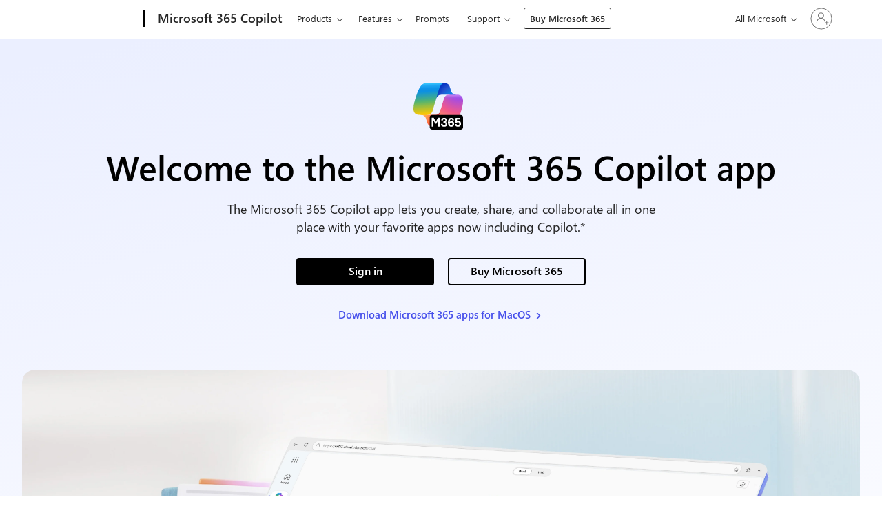

--- FILE ---
content_type: text/html; charset=utf-8
request_url: https://www.office.com/?omkt=es-mx%3F2
body_size: 50602
content:

<!DOCTYPE html>

<html dir="ltr" lang="en-US">
<head>
    <title>Login | Microsoft 365 Copilot</title>
    <meta id="viewport" name="viewport" content="width=device-width, initial-scale=1.0" />

        <meta name="description" content="Collaborate for free with online versions of Microsoft Word, PowerPoint, Excel, and OneNote. Save documents, workbooks, and presentations online, in OneDrive. Share them with others and work together at the same time." />
        <meta name="keywords" content="Microsoft Office Online, Collaborate, Free Office, Word Web App, Outlook.com, Outlook, OneDrive, Office Online, Word Web App, PowerPoint Web App, Excel Web App, OneNote Web App, Office templates, Office 365, Microsoft Office 365" />
        <meta name="msvalidate.01" content="A219BD08BD3D60126A1DBA35BF6168E3" />
        <meta name="awa-market" content="en-US" />
        <meta name="awa-expengine" content="office.com" />
        <meta name="awa-expstatus" content="prod" />
        <meta name="awa-ver" content="5" />
        <meta name="awa-env" content="PROD" />

        <link rel="stylesheet" type="text/css" crossorigin="anonymous" href="https://res.cdn.office.net/officehub/bundles/unauth-c311a3a134.css" integrity="sha256-7Gcvg0c5yRmtgBM1OC8IYE98+WxOL4LekpcCVd8pNUc=" />

    <link rel="stylesheet" type="text/css" crossorigin="anonymous" href="https://res.cdn.office.net/officehub/bundles/sharedfontstyles-f7f2466ff5.css" integrity="sha256-RSxxcQrIQH2kMeEz7YMf4JxsiB8j6bDpMZL9jci6tx8=" />
    <link href="https://res.cdn.office.net/officehub/versionless/webfonts/segoeui_light.woff2" rel="preload" as="font" type="font/woff2" crossorigin="anonymous" />
    <link href="https://res.cdn.office.net/officehub/versionless/webfonts/segoeui_regular.woff2" rel="preload" as="font" type="font/woff2" crossorigin="anonymous" />
    <link href="https://res.cdn.office.net/officehub/versionless/webfonts/segoeui_semibold.woff2" rel="preload" as="font" type="font/woff2" crossorigin="anonymous" />
    <link href="https://res.cdn.office.net/officehub/versionless/webfonts/segoeui_semilight.woff2" rel="preload" as="font" type="font/woff2" crossorigin="anonymous" />

    
    

<link rel="stylesheet" href="https://www.microsoft.com/onerfstatics/marketingsites-wcus-prod/west-european/shell/_scrf/css/themes=default.device=uplevel_web_pc/63-57d110/c9-be0100/a6-e969ef/43-9f2e7c/82-8b5456/a0-5d3913/4f-460e79/ae-f1ac0c?ver=2.0&amp;_cf=02242021_3231" type="text/css" media="all" />


        <link rel="shortcut icon" type="image/x-icon" href="https://res.cdn.office.net/officehub/images/content/images/favicon_copilot-4370172aa6.ico" />

            <link rel="dns-prefetch" href="//portal.office.com" />
            <link rel="dns-prefetch" href="//outlook.office.com" />
            <link rel="dns-prefetch" href="//login.microsoftonline.com" />
            <link rel="dns-prefetch" href="//shell.cdn.office.net" />
            <link rel="dns-prefetch" href="//appsforoffice.microsoft.com" />
            <link rel="dns-prefetch" href="//ocws.officeapps.live.com" />
            <link rel="dns-prefetch" href="//graph.microsoft.com" />
            <link rel="dns-prefetch" href="//substrate.office.com" />
            <link rel="dns-prefetch" href="//arc.msn.com" />
            <link rel="dns-prefetch" href="//res.cdn.office.net/officehub" />

        <link rel="canonical" href="https://www.office.com" />

        <script nonce="QaJ9ktwf5TjMfuTD&#x2B;A9GSQ==">
            window.claritySettings = {"projectId":"svciz78sa8","customTags":[],"eventTrackingEnabled":false};
        </script>
        <script src="https://res.cdn.office.net/officehub/bundles/microsoft-clarity-08cbd1cccd.js" crossorigin="anonymous" integrity="sha256-DaXCoLcy4dtykVNaXvfGFAkcEkpfsSkWasWX+ACEzQ8=" nonce="QaJ9ktwf5TjMfuTD&#x2B;A9GSQ=="></script>

    <script id="unauthConfig" type="application/json" nonce="QaJ9ktwf5TjMfuTD&#x2B;A9GSQ==">
        {"pathAndQuery":"/?omkt=es-mx%3f2","loginUrl":"https://www.office.com/login?es=UnauthClick&ru=%2f%3fomkt%3des-mx%3f2%26fromcode%3dcmmiadtp424%26origindomain%3dOffice","userConsentStatus":{"isCookieConsentRequired":false,"essentialCookiesConsented":true,"advertisingCookiesConsented":false,"analyticsCookiesConsented":false,"socialMediaCookiesConsented":false},"accountRemovedString":"Account removed","accountRemoveFailedString":"Failed to remove the account. Please try again."}
    </script>

</head>
<body style="display: none">
    <div style="display: none;">en-US</div>
    <script nonce="QaJ9ktwf5TjMfuTD&#x2B;A9GSQ==">
        var isSessionStorageAvailable = (function() {
            try {
                return !!window['sessionStorage'];
            } catch (e) {
                return false;
            }
        })();

        if (!true || (isSessionStorageAvailable && sessionStorage.getItem('DefaultSignInCalledBefore') === 'true') || 'NewUserView' === 'SignoutUserView' || 'Default' === 'M365LaunchApp') {
            document.body.style.display = "block";
        }
    </script>
    <noscript>
        <label for="This_page_uses_JavaScript__Your_browser_either_doesn_t_support_JavaScript_or_you_have_it_turned_off__To_see_this_page_as_it_is_meant_to_appear_please_use_a_JavaScript_enabled_browser_"></label>
    </noscript>

    <div class="home__edge-parallax-fix"></div>
    <div class="home">
        <div class="home__container">
            
        <div class="home__header-footer home__header">
            



    <div id="pmg-global-header" class="log-appear">
            <div id="headerArea" class="uhf"  data-m='{"cN":"headerArea","cT":"Area_coreuiArea","id":"a1Body","sN":1,"aN":"Body"}'>
                <div id="headerRegion"      data-region-key="headerregion" data-m='{"cN":"headerRegion","cT":"Region_coreui-region","id":"r1a1","sN":1,"aN":"a1"}' >

    <div  id="headerUniversalHeader" data-m='{"cN":"headerUniversalHeader","cT":"Module_coreui-universalheader","id":"m1r1a1","sN":1,"aN":"r1a1"}'  data-module-id="Category|headerRegion|coreui-region|headerUniversalHeader|coreui-universalheader">
        






        <a id="uhfSkipToMain" class="m-skip-to-main" href="javascript:void(0)" data-href="#main" tabindex="0" data-m='{"cN":"Skip to content_nonnav","id":"nn1m1r1a1","sN":1,"aN":"m1r1a1"}'>Skip to main content</a>


<header class="c-uhfh context-uhf no-js c-sgl-stck c-category-header " itemscope="itemscope" data-header-footprint="/office/officeheader, fromService: True"   data-magict="true"   itemtype="http://schema.org/Organization">
    <div class="theme-light js-global-head f-closed  global-head-cont" data-m='{"cN":"Universal Header_cont","cT":"Container","id":"c2m1r1a1","sN":2,"aN":"m1r1a1"}'>
        <div class="c-uhfh-gcontainer-st">
            <button type="button" class="c-action-trigger c-glyph glyph-global-nav-button" aria-label="All Microsoft expand to see list of Microsoft products and services" initialState-label="All Microsoft expand to see list of Microsoft products and services" toggleState-label="Close All Microsoft list" aria-expanded="false" data-m='{"cN":"Mobile menu button_nonnav","id":"nn1c2m1r1a1","sN":1,"aN":"c2m1r1a1"}'></button>
            <button type="button" class="c-action-trigger c-glyph glyph-arrow-htmllegacy c-close-search" aria-expanded="false" data-m='{"cN":"Close Search_nonnav","id":"nn2c2m1r1a1","sN":2,"aN":"c2m1r1a1"}'></button>
                    <a id="uhfLogo" class="c-logo c-sgl-stk-uhfLogo" itemprop="url" href="https://www.microsoft.com" aria-label="Microsoft" data-m='{"cN":"GlobalNav_Logo_cont","cT":"Container","id":"c3c2m1r1a1","sN":3,"aN":"c2m1r1a1"}'>
                        <img alt="" itemprop="logo" class="c-image" src="https://uhf.microsoft.com/images/microsoft/RE1Mu3b.png" role="presentation" aria-hidden="true" />
                        <span itemprop="name" role="presentation" aria-hidden="true">Microsoft</span>
                    </a>
            <div class="f-mobile-title">
                <button type="button" class="c-action-trigger c-glyph glyph-chevron-left" aria-label="See more menu options" data-m='{"cN":"Mobile back button_nonnav","id":"nn4c2m1r1a1","sN":4,"aN":"c2m1r1a1"}'></button>
                <span data-global-title="Microsoft home" class="js-mobile-title">Microsoft 365 Copilot</span>
                <button type="button" class="c-action-trigger c-glyph glyph-chevron-right" aria-label="See more menu options" data-m='{"cN":"Mobile forward button_nonnav","id":"nn5c2m1r1a1","sN":5,"aN":"c2m1r1a1"}'></button>
            </div>
                    <div class="c-show-pipe x-hidden-vp-mobile-st">
                        <a id="uhfCatLogo" class="c-logo c-cat-logo" href="https://m365.cloud.microsoft/" aria-label="Microsoft 365 Copilot" itemprop="url" data-m='{"cN":"CatNav_Microsoft 365 Copilot_nav","id":"n6c2m1r1a1","sN":6,"aN":"c2m1r1a1"}'>
                                <span>Microsoft 365 Copilot</span>
                        </a>
                    </div>
                <div class="cat-logo-button-cont x-hidden">
                        <button type="button" id="uhfCatLogoButton" class="c-cat-logo-button x-hidden" aria-expanded="false" aria-label="Microsoft 365 Copilot" data-m='{"cN":"Microsoft 365 Copilot_nonnav","id":"nn7c2m1r1a1","sN":7,"aN":"c2m1r1a1"}'>
                            Microsoft 365 Copilot
                        </button>
                </div>



                    <nav id="uhf-g-nav" aria-label="Contextual menu" class="c-uhfh-gnav" data-m='{"cN":"Category nav_cont","cT":"Container","id":"c8c2m1r1a1","sN":8,"aN":"c2m1r1a1"}'>
            <ul class="js-paddle-items">
                    <li class="single-link js-nav-menu x-hidden-none-mobile-vp uhf-menu-item">
                        <a class="c-uhf-nav-link" href="https://m365.cloud.microsoft/" data-m='{"cN":"CatNav_Home_nav","id":"n1c8c2m1r1a1","sN":1,"aN":"c8c2m1r1a1"}' > Home </a>
                    </li>
                                        <li class="nested-menu uhf-menu-item">
                            <div class="c-uhf-menu js-nav-menu">
                                <button type="button" id="c-shellmenu_0"  aria-expanded="false" data-m='{"cN":"CatNav_Products_nonnav","id":"nn2c8c2m1r1a1","sN":2,"aN":"c8c2m1r1a1"}'>Products</button>

                                <ul class="f-multi-column f-multi-column-6" data-class-idn="f-multi-column f-multi-column-6" aria-hidden="true" data-m='{"cN":"Products_cont","cT":"Container","id":"c3c8c2m1r1a1","sN":3,"aN":"c8c2m1r1a1"}'>
<li class="f-sub-menu js-nav-menu nested-menu" data-m='{"cN":"For individuals_cont","cT":"Container","id":"c1c3c8c2m1r1a1","sN":1,"aN":"c3c8c2m1r1a1"}'>

    <span id="uhf-navspn-shellmenu_1-span" style="display:none"   f-multi-parent="true" aria-expanded="false" data-m='{"cN":"CatNav_For individuals_nonnav","id":"nn1c1c3c8c2m1r1a1","sN":1,"aN":"c1c3c8c2m1r1a1"}'>For individuals</span>
    <button id="uhf-navbtn-shellmenu_1-button" type="button"   f-multi-parent="true" aria-expanded="false" data-m='{"cN":"CatNav_For individuals_nonnav","id":"nn2c1c3c8c2m1r1a1","sN":2,"aN":"c1c3c8c2m1r1a1"}'>For individuals</button>
    <ul aria-hidden="true" aria-labelledby="uhf-navspn-shellmenu_1-span">
        <li class="js-nav-menu single-link" data-m='{"cN":"Pricing for individuals​_cont","cT":"Container","id":"c3c1c3c8c2m1r1a1","sN":3,"aN":"c1c3c8c2m1r1a1"}'>
            <a id="shellmenu_2" class="js-subm-uhf-nav-link" href="https://www.microsoft.com/en-us/microsoft-365/buy/compare-all-microsoft-365-products" data-m='{"cN":"CatNav_Pricing for individuals​_nav","id":"n1c3c1c3c8c2m1r1a1","sN":1,"aN":"c3c1c3c8c2m1r1a1"}'>Pricing for individuals​</a>
            
        </li>
        <li class="js-nav-menu single-link" data-m='{"cN":"For families_cont","cT":"Container","id":"c4c1c3c8c2m1r1a1","sN":4,"aN":"c1c3c8c2m1r1a1"}'>
            <a id="shellmenu_3" class="js-subm-uhf-nav-link" href="https://www.microsoft.com/en-us/microsoft-365/p/microsoft-365-family/cfq7ttc0k5dm" data-m='{"cN":"CatNav_For families_nav","id":"n1c4c1c3c8c2m1r1a1","sN":1,"aN":"c4c1c3c8c2m1r1a1"}'>For families</a>
            
        </li>
        <li class="js-nav-menu single-link" data-m='{"cN":"For single users_cont","cT":"Container","id":"c5c1c3c8c2m1r1a1","sN":5,"aN":"c1c3c8c2m1r1a1"}'>
            <a id="shellmenu_4" class="js-subm-uhf-nav-link" href="https://www.microsoft.com/en-us/microsoft-365/p/microsoft-365-personal/cfq7ttc0k5bf" data-m='{"cN":"CatNav_For single users_nav","id":"n1c5c1c3c8c2m1r1a1","sN":1,"aN":"c5c1c3c8c2m1r1a1"}'>For single users</a>
            
        </li>
        <li class="js-nav-menu single-link" data-m='{"cN":"For premium users_cont","cT":"Container","id":"c6c1c3c8c2m1r1a1","sN":6,"aN":"c1c3c8c2m1r1a1"}'>
            <a id="shellmenu_5" class="js-subm-uhf-nav-link" href="https://www.microsoft.com/en-us/microsoft-365/p/microsoft-365-premium/cfq7ttc11z3q" data-m='{"cN":"CatNav_For premium users_nav","id":"n1c6c1c3c8c2m1r1a1","sN":1,"aN":"c6c1c3c8c2m1r1a1"}'>For premium users</a>
            
        </li>
        <li class="js-nav-menu single-link" data-m='{"cN":"For students_cont","cT":"Container","id":"c7c1c3c8c2m1r1a1","sN":7,"aN":"c1c3c8c2m1r1a1"}'>
            <a id="shellmenu_6" class="js-subm-uhf-nav-link" href="https://www.microsoft.com/en-us/education/students" data-m='{"cN":"CatNav_For students_nav","id":"n1c7c1c3c8c2m1r1a1","sN":1,"aN":"c7c1c3c8c2m1r1a1"}'>For students</a>
            
        </li>
        <li class="js-nav-menu single-link" data-m='{"cN":"Learn more​_cont","cT":"Container","id":"c8c1c3c8c2m1r1a1","sN":8,"aN":"c1c3c8c2m1r1a1"}'>
            <a id="shellmenu_7" class="js-subm-uhf-nav-link" href="https://www.microsoft.com/en-us/microsoft-365/explore-microsoft-365-for-home" data-m='{"cN":"CatNav_Learn more​_nav","id":"n1c8c1c3c8c2m1r1a1","sN":1,"aN":"c8c1c3c8c2m1r1a1"}'>Learn more​</a>
            
        </li>
    </ul>
    
</li>
<li class="f-sub-menu js-nav-menu nested-menu" data-m='{"cT":"Container","id":"c2c3c8c2m1r1a1","sN":2,"aN":"c3c8c2m1r1a1"}'>

    <span id="uhf-navspn-shellmenu_8-span" style="display:none"   f-multi-parent="true" aria-expanded="false" data-m='{"id":"nn1c2c3c8c2m1r1a1","sN":1,"aN":"c2c3c8c2m1r1a1"}'>For business</span>
    <button id="uhf-navbtn-shellmenu_8-button" type="button"   f-multi-parent="true" aria-expanded="false" data-m='{"id":"nn2c2c3c8c2m1r1a1","sN":2,"aN":"c2c3c8c2m1r1a1"}'>For business</button>
    <ul aria-hidden="true" aria-labelledby="uhf-navspn-shellmenu_8-span">
        <li class="js-nav-menu single-link" data-m='{"cN":"Pricing for business_cont","cT":"Container","id":"c3c2c3c8c2m1r1a1","sN":3,"aN":"c2c3c8c2m1r1a1"}'>
            <a id="shellmenu_9" class="js-subm-uhf-nav-link" href="https://www.microsoft.com/en-us/microsoft-365/business/microsoft-365-plans-and-pricing" data-m='{"cN":"CatNav_Pricing for business_nav","id":"n1c3c2c3c8c2m1r1a1","sN":1,"aN":"c3c2c3c8c2m1r1a1"}'>Pricing for business</a>
            
        </li>
        <li class="js-nav-menu single-link" data-m='{"cN":"For small business_cont","cT":"Container","id":"c4c2c3c8c2m1r1a1","sN":4,"aN":"c2c3c8c2m1r1a1"}'>
            <a id="shellmenu_10" class="js-subm-uhf-nav-link" href="https://www.microsoft.com/en-us/microsoft-365/business" data-m='{"cN":"CatNav_For small business_nav","id":"n1c4c2c3c8c2m1r1a1","sN":1,"aN":"c4c2c3c8c2m1r1a1"}'>For small business</a>
            
        </li>
        <li class="js-nav-menu single-link" data-m='{"cN":"For schools_cont","cT":"Container","id":"c5c2c3c8c2m1r1a1","sN":5,"aN":"c2c3c8c2m1r1a1"}'>
            <a id="shellmenu_11" class="js-subm-uhf-nav-link" href="https://www.microsoft.com/en-us/education/products/microsoft-365" data-m='{"cN":"CatNav_For schools_nav","id":"n1c5c2c3c8c2m1r1a1","sN":1,"aN":"c5c2c3c8c2m1r1a1"}'>For schools</a>
            
        </li>
    </ul>
    
</li>
<li class="f-sub-menu js-nav-menu nested-menu" data-m='{"cT":"Container","id":"c3c3c8c2m1r1a1","sN":3,"aN":"c3c8c2m1r1a1"}'>

    <span id="uhf-navspn-shellmenu_12-span" style="display:none"   f-multi-parent="true" aria-expanded="false" data-m='{"id":"nn1c3c3c8c2m1r1a1","sN":1,"aN":"c3c3c8c2m1r1a1"}'>For enterprise</span>
    <button id="uhf-navbtn-shellmenu_12-button" type="button"   f-multi-parent="true" aria-expanded="false" data-m='{"id":"nn2c3c3c8c2m1r1a1","sN":2,"aN":"c3c3c8c2m1r1a1"}'>For enterprise</button>
    <ul aria-hidden="true" aria-labelledby="uhf-navspn-shellmenu_12-span">
        <li class="js-nav-menu single-link" data-m='{"cN":"Pricing for enterprise_cont","cT":"Container","id":"c3c3c3c8c2m1r1a1","sN":3,"aN":"c3c3c8c2m1r1a1"}'>
            <a id="shellmenu_13" class="js-subm-uhf-nav-link" href="https://www.microsoft.com/en-us/microsoft-365/enterprise/microsoft-365-plans-and-pricing" data-m='{"cN":"CatNav_Pricing for enterprise_nav","id":"n1c3c3c3c8c2m1r1a1","sN":1,"aN":"c3c3c3c8c2m1r1a1"}'>Pricing for enterprise</a>
            
        </li>
        <li class="js-nav-menu single-link" data-m='{"cN":"For enterprise_cont","cT":"Container","id":"c4c3c3c8c2m1r1a1","sN":4,"aN":"c3c3c8c2m1r1a1"}'>
            <a id="shellmenu_14" class="js-subm-uhf-nav-link" href="https://www.microsoft.com/en-us/microsoft-365/microsoft-365-enterprise" data-m='{"cN":"CatNav_For enterprise_nav","id":"n1c4c3c3c8c2m1r1a1","sN":1,"aN":"c4c3c3c8c2m1r1a1"}'>For enterprise</a>
            
        </li>
        <li class="js-nav-menu single-link" data-m='{"cN":"For frontline workers_cont","cT":"Container","id":"c5c3c3c8c2m1r1a1","sN":5,"aN":"c3c3c8c2m1r1a1"}'>
            <a id="shellmenu_15" class="js-subm-uhf-nav-link" href="https://www.microsoft.com/en-us/microsoft-365/enterprise/frontline" data-m='{"cN":"CatNav_For frontline workers_nav","id":"n1c5c3c3c8c2m1r1a1","sN":1,"aN":"c5c3c3c8c2m1r1a1"}'>For frontline workers</a>
            
        </li>
        <li class="js-nav-menu single-link" data-m='{"cN":"For nonprofits_cont","cT":"Container","id":"c6c3c3c8c2m1r1a1","sN":6,"aN":"c3c3c8c2m1r1a1"}'>
            <a id="shellmenu_16" class="js-subm-uhf-nav-link" href="https://www.microsoft.com/en-us/microsoft-365/enterprise/nonprofit-plans-and-pricing" data-m='{"cN":"CatNav_For nonprofits_nav","id":"n1c6c3c3c8c2m1r1a1","sN":1,"aN":"c6c3c3c8c2m1r1a1"}'>For nonprofits</a>
            
        </li>
    </ul>
    
</li>
<li class="f-sub-menu js-nav-menu nested-menu" data-m='{"cN":"Microsoft 365 Copilot_cont","cT":"Container","id":"c4c3c8c2m1r1a1","sN":4,"aN":"c3c8c2m1r1a1"}'>

    <span id="uhf-navspn-shellmenu_17-span" style="display:none"   f-multi-parent="true" aria-expanded="false" data-m='{"cN":"CatNav_Microsoft 365 Copilot_nonnav","id":"nn1c4c3c8c2m1r1a1","sN":1,"aN":"c4c3c8c2m1r1a1"}'>Microsoft 365 Copilot</span>
    <button id="uhf-navbtn-shellmenu_17-button" type="button"   f-multi-parent="true" aria-expanded="false" data-m='{"cN":"CatNav_Microsoft 365 Copilot_nonnav","id":"nn2c4c3c8c2m1r1a1","sN":2,"aN":"c4c3c8c2m1r1a1"}'>Microsoft 365 Copilot</button>
    <ul aria-hidden="true" aria-labelledby="uhf-navspn-shellmenu_17-span">
        <li class="js-nav-menu single-link" data-m='{"cN":"Meet Copilot_cont","cT":"Container","id":"c3c4c3c8c2m1r1a1","sN":3,"aN":"c4c3c8c2m1r1a1"}'>
            <a id="shellmenu_18" class="js-subm-uhf-nav-link" href="https://www.microsoft.com/en-us/microsoft-365-copilot" data-m='{"cN":"CatNav_Meet Copilot_nav","id":"n1c3c4c3c8c2m1r1a1","sN":1,"aN":"c3c4c3c8c2m1r1a1"}'>Meet Copilot</a>
            
        </li>
        <li class="js-nav-menu single-link" data-m='{"cN":"Copilot Chat_cont","cT":"Container","id":"c4c4c3c8c2m1r1a1","sN":4,"aN":"c4c3c8c2m1r1a1"}'>
            <a id="shellmenu_19" class="js-subm-uhf-nav-link" href="https://www.microsoft.com/en-us/microsoft-365-copilot/chat" data-m='{"cN":"CatNav_Copilot Chat_nav","id":"n1c4c4c3c8c2m1r1a1","sN":1,"aN":"c4c4c3c8c2m1r1a1"}'>Copilot Chat</a>
            
        </li>
        <li class="js-nav-menu single-link" data-m='{"cN":"AI Agents_cont","cT":"Container","id":"c5c4c3c8c2m1r1a1","sN":5,"aN":"c4c3c8c2m1r1a1"}'>
            <a id="shellmenu_20" class="js-subm-uhf-nav-link" href="https://www.microsoft.com/en-us/microsoft-365-copilot/agents" data-m='{"cN":"CatNav_AI Agents_nav","id":"n1c5c4c3c8c2m1r1a1","sN":1,"aN":"c5c4c3c8c2m1r1a1"}'>AI Agents</a>
            
        </li>
        <li class="js-nav-menu single-link" data-m='{"cN":"Daily Prompt Guide_cont","cT":"Container","id":"c6c4c3c8c2m1r1a1","sN":6,"aN":"c4c3c8c2m1r1a1"}'>
            <a id="shellmenu_21" class="js-subm-uhf-nav-link" href="https://www.microsoft.com/en-us/microsoft-365-copilot/learn-copilot-today" data-m='{"cN":"CatNav_Daily Prompt Guide_nav","id":"n1c6c4c3c8c2m1r1a1","sN":1,"aN":"c6c4c3c8c2m1r1a1"}'>Daily Prompt Guide</a>
            
        </li>
        <li class="js-nav-menu single-link" data-m='{"cN":"Plans and pricing_cont","cT":"Container","id":"c7c4c3c8c2m1r1a1","sN":7,"aN":"c4c3c8c2m1r1a1"}'>
            <a id="shellmenu_22" class="js-subm-uhf-nav-link" href="https://www.microsoft.com/en-us/microsoft-365-copilot/pricing" data-m='{"cN":"CatNav_Plans and pricing_nav","id":"n1c7c4c3c8c2m1r1a1","sN":1,"aN":"c7c4c3c8c2m1r1a1"}'>Plans and pricing</a>
            
        </li>
    </ul>
    
</li>
<li class="f-sub-menu js-nav-menu nested-menu" data-m='{"cN":"Apps and services_cont","cT":"Container","id":"c5c3c8c2m1r1a1","sN":5,"aN":"c3c8c2m1r1a1"}'>

    <span id="uhf-navspn-shellmenu_23-span" style="display:none"   f-multi-parent="true" aria-expanded="false" data-m='{"cN":"CatNav_Apps and services_nonnav","id":"nn1c5c3c8c2m1r1a1","sN":1,"aN":"c5c3c8c2m1r1a1"}'>Apps and services</span>
    <button id="uhf-navbtn-shellmenu_23-button" type="button"   f-multi-parent="true" aria-expanded="false" data-m='{"cN":"CatNav_Apps and services_nonnav","id":"nn2c5c3c8c2m1r1a1","sN":2,"aN":"c5c3c8c2m1r1a1"}'>Apps and services</button>
    <ul aria-hidden="true" aria-labelledby="uhf-navspn-shellmenu_23-span">
        <li class="js-nav-menu single-link" data-m='{"cN":"Microsoft Teams_cont","cT":"Container","id":"c3c5c3c8c2m1r1a1","sN":3,"aN":"c5c3c8c2m1r1a1"}'>
            <a id="shellmenu_24" class="js-subm-uhf-nav-link" href="https://www.microsoft.com/en-us/microsoft-teams/group-chat-software" data-m='{"cN":"CatNav_Microsoft Teams_nav","id":"n1c3c5c3c8c2m1r1a1","sN":1,"aN":"c3c5c3c8c2m1r1a1"}'>Microsoft Teams</a>
            
        </li>
        <li class="js-nav-menu single-link" data-m='{"cN":"Word_cont","cT":"Container","id":"c4c5c3c8c2m1r1a1","sN":4,"aN":"c5c3c8c2m1r1a1"}'>
            <a id="shellmenu_25" class="js-subm-uhf-nav-link" href="https://www.microsoft.com/en-us/microsoft-365/word" data-m='{"cN":"CatNav_Word_nav","id":"n1c4c5c3c8c2m1r1a1","sN":1,"aN":"c4c5c3c8c2m1r1a1"}'>Word</a>
            
        </li>
        <li class="js-nav-menu single-link" data-m='{"cN":"Excel_cont","cT":"Container","id":"c5c5c3c8c2m1r1a1","sN":5,"aN":"c5c3c8c2m1r1a1"}'>
            <a id="shellmenu_26" class="js-subm-uhf-nav-link" href="https://www.microsoft.com/en-us/microsoft-365/excel" data-m='{"cN":"CatNav_Excel_nav","id":"n1c5c5c3c8c2m1r1a1","sN":1,"aN":"c5c5c3c8c2m1r1a1"}'>Excel</a>
            
        </li>
        <li class="js-nav-menu single-link" data-m='{"cN":"PowerPoint_cont","cT":"Container","id":"c6c5c3c8c2m1r1a1","sN":6,"aN":"c5c3c8c2m1r1a1"}'>
            <a id="shellmenu_27" class="js-subm-uhf-nav-link" href="https://www.microsoft.com/en-us/microsoft-365/powerpoint" data-m='{"cN":"CatNav_PowerPoint_nav","id":"n1c6c5c3c8c2m1r1a1","sN":1,"aN":"c6c5c3c8c2m1r1a1"}'>PowerPoint</a>
            
        </li>
        <li class="js-nav-menu single-link" data-m='{"cN":"Outlook_cont","cT":"Container","id":"c7c5c3c8c2m1r1a1","sN":7,"aN":"c5c3c8c2m1r1a1"}'>
            <a id="shellmenu_28" class="js-subm-uhf-nav-link" href="https://www.microsoft.com/en-us/microsoft-365/outlook/email-and-calendar-software-microsoft-outlook" data-m='{"cN":"CatNav_Outlook_nav","id":"n1c7c5c3c8c2m1r1a1","sN":1,"aN":"c7c5c3c8c2m1r1a1"}'>Outlook</a>
            
        </li>
        <li class="js-nav-menu single-link" data-m='{"cN":"OneDrive_cont","cT":"Container","id":"c8c5c3c8c2m1r1a1","sN":8,"aN":"c5c3c8c2m1r1a1"}'>
            <a id="shellmenu_29" class="js-subm-uhf-nav-link" href="https://www.microsoft.com/en-us/microsoft-365/onedrive/online-cloud-storage" data-m='{"cN":"CatNav_OneDrive_nav","id":"n1c8c5c3c8c2m1r1a1","sN":1,"aN":"c8c5c3c8c2m1r1a1"}'>OneDrive</a>
            
        </li>
        <li class="js-nav-menu single-link" data-m='{"cT":"Container","id":"c9c5c3c8c2m1r1a1","sN":9,"aN":"c5c3c8c2m1r1a1"}'>
            <a id="shellmenu_30" class="js-subm-uhf-nav-link" href="https://www.microsoft.com/en-us/microsoft-365/sharepoint/collaboration" data-m='{"id":"n1c9c5c3c8c2m1r1a1","sN":1,"aN":"c9c5c3c8c2m1r1a1"}'>SharePoint</a>
            
        </li>
        <li class="js-nav-menu single-link" data-m='{"cN":"Planner_cont","cT":"Container","id":"c10c5c3c8c2m1r1a1","sN":10,"aN":"c5c3c8c2m1r1a1"}'>
            <a id="shellmenu_31" class="js-subm-uhf-nav-link" href="https://www.microsoft.com/en-us/microsoft-365/planner/microsoft-planner" data-m='{"cN":"CatNav_Planner_nav","id":"n1c10c5c3c8c2m1r1a1","sN":1,"aN":"c10c5c3c8c2m1r1a1"}'>Planner</a>
            
        </li>
        <li class="js-nav-menu single-link" data-m='{"cN":"See all apps and services_cont","cT":"Container","id":"c11c5c3c8c2m1r1a1","sN":11,"aN":"c5c3c8c2m1r1a1"}'>
            <a id="shellmenu_32" class="js-subm-uhf-nav-link" href="https://www.microsoft.com/en-us/microsoft-365/products-apps-services" data-m='{"cN":"CatNav_See all apps and services_nav","id":"n1c11c5c3c8c2m1r1a1","sN":1,"aN":"c11c5c3c8c2m1r1a1"}'>See all apps and services</a>
            
        </li>
    </ul>
    
</li>
<li class="f-sub-menu js-nav-menu nested-menu" data-m='{"cN":"Related products_cont","cT":"Container","id":"c6c3c8c2m1r1a1","sN":6,"aN":"c3c8c2m1r1a1"}'>

    <span id="uhf-navspn-shellmenu_33-span" style="display:none"   f-multi-parent="true" aria-expanded="false" data-m='{"cN":"CatNav_Related products_nonnav","id":"nn1c6c3c8c2m1r1a1","sN":1,"aN":"c6c3c8c2m1r1a1"}'>Related products</span>
    <button id="uhf-navbtn-shellmenu_33-button" type="button"   f-multi-parent="true" aria-expanded="false" data-m='{"cN":"CatNav_Related products_nonnav","id":"nn2c6c3c8c2m1r1a1","sN":2,"aN":"c6c3c8c2m1r1a1"}'>Related products</button>
    <ul aria-hidden="true" aria-labelledby="uhf-navspn-shellmenu_33-span">
        <li class="js-nav-menu single-link" data-m='{"cN":"Microsoft Office_cont","cT":"Container","id":"c3c6c3c8c2m1r1a1","sN":3,"aN":"c6c3c8c2m1r1a1"}'>
            <a id="shellmenu_34" class="js-subm-uhf-nav-link" href="https://www.microsoft.com/en-us/microsoft-365/microsoft-office" data-m='{"cN":"CatNav_Microsoft Office_nav","id":"n1c3c6c3c8c2m1r1a1","sN":1,"aN":"c3c6c3c8c2m1r1a1"}'>Microsoft Office</a>
            
        </li>
        <li class="js-nav-menu single-link" data-m='{"cT":"Container","id":"c4c6c3c8c2m1r1a1","sN":4,"aN":"c6c3c8c2m1r1a1"}'>
            <a id="c-shellmenu_newtab_W365" class="js-subm-uhf-nav-link" href="https://www.microsoft.com/en-us/windows-365" data-m='{"id":"n1c4c6c3c8c2m1r1a1","sN":1,"aN":"c4c6c3c8c2m1r1a1"}'>Windows 365</a>
            
        </li>
        <li class="js-nav-menu single-link" data-m='{"cN":"Microsoft Viva_cont","cT":"Container","id":"c5c6c3c8c2m1r1a1","sN":5,"aN":"c6c3c8c2m1r1a1"}'>
            <a id="c-shellmenu_newtab_msviva" class="js-subm-uhf-nav-link" href="https://www.microsoft.com/en-us/microsoft-viva" data-m='{"cN":"CatNav_Microsoft Viva_nav","id":"n1c5c6c3c8c2m1r1a1","sN":1,"aN":"c5c6c3c8c2m1r1a1"}'>Microsoft Viva</a>
            
        </li>
        <li class="js-nav-menu single-link" data-m='{"cN":"Microsoft Edge_cont","cT":"Container","id":"c6c6c3c8c2m1r1a1","sN":6,"aN":"c6c3c8c2m1r1a1"}'>
            <a id="c-shellmenu_newtab_MSEdge" class="js-subm-uhf-nav-link" href="https://www.microsoft.com/en-us/edge" data-m='{"cN":"CatNav_Microsoft Edge_nav","id":"n1c6c6c3c8c2m1r1a1","sN":1,"aN":"c6c6c3c8c2m1r1a1"}'>Microsoft Edge</a>
            
        </li>
        <li class="js-nav-menu single-link" data-m='{"cN":"Microsoft Agent 365_cont","cT":"Container","id":"c7c6c3c8c2m1r1a1","sN":7,"aN":"c6c3c8c2m1r1a1"}'>
            <a id="shellmenu_38" class="js-subm-uhf-nav-link" href="https://www.microsoft.com/en-us/microsoft-agent-365" data-m='{"cN":"CatNav_Microsoft Agent 365_nav","id":"n1c7c6c3c8c2m1r1a1","sN":1,"aN":"c7c6c3c8c2m1r1a1"}'>Microsoft Agent 365</a>
            
        </li>
    </ul>
    
</li>
                                                    
                                </ul>
                            </div>
                        </li>                        <li class="nested-menu uhf-menu-item">
                            <div class="c-uhf-menu js-nav-menu">
                                <button type="button" id="features"  aria-expanded="false" data-m='{"cN":"CatNav_Features_nonnav","id":"nn4c8c2m1r1a1","sN":4,"aN":"c8c2m1r1a1"}'>Features</button>

                                <ul class="" data-class-idn="" aria-hidden="true" data-m='{"cN":"Features_cont","cT":"Container","id":"c5c8c2m1r1a1","sN":5,"aN":"c8c2m1r1a1"}'>
        <li class="js-nav-menu single-link" data-m='{"cN":"Create_cont","cT":"Container","id":"c1c5c8c2m1r1a1","sN":1,"aN":"c5c8c2m1r1a1"}'>
            <a id="Create" class="js-subm-uhf-nav-link" href="https://m365.cloud.microsoft/create" data-m='{"cN":"CatNav_Create_nav","id":"n1c1c5c8c2m1r1a1","sN":1,"aN":"c1c5c8c2m1r1a1"}'>Create</a>
            
        </li>
        <li class="js-nav-menu single-link" data-m='{"cN":"AIImageGenerator_cont","cT":"Container","id":"c2c5c8c2m1r1a1","sN":2,"aN":"c5c8c2m1r1a1"}'>
            <a id="AIImageGenerator" class="js-subm-uhf-nav-link" href="https://m365.cloud.microsoft/ai-image-generator" data-m='{"cN":"CatNav_AIImageGenerator_nav","id":"n1c2c5c8c2m1r1a1","sN":1,"aN":"c2c5c8c2m1r1a1"}'>AI Image Generator</a>
            
        </li>
        <li class="js-nav-menu single-link" data-m='{"cN":"AIImageEditor_cont","cT":"Container","id":"c3c5c8c2m1r1a1","sN":3,"aN":"c5c8c2m1r1a1"}'>
            <a id="AIImageEditor" class="js-subm-uhf-nav-link" href="https://m365.cloud.microsoft/ai-image-editor" data-m='{"cN":"CatNav_AIImageEditor_nav","id":"n1c3c5c8c2m1r1a1","sN":1,"aN":"c3c5c8c2m1r1a1"}'>AI Image Editor</a>
            
        </li>
        <li class="js-nav-menu single-link" data-m='{"cN":"AIChat_cont","cT":"Container","id":"c4c5c8c2m1r1a1","sN":4,"aN":"c5c8c2m1r1a1"}'>
            <a id="AIChat" class="js-subm-uhf-nav-link" href="https://copilot.cloud.microsoft" data-m='{"cN":"CatNav_AIChat_nav","id":"n1c4c5c8c2m1r1a1","sN":1,"aN":"c4c5c8c2m1r1a1"}'>AI Chat</a>
            
        </li>
        <li class="js-nav-menu single-link" data-m='{"cN":"Agents_cont","cT":"Container","id":"c5c5c8c2m1r1a1","sN":5,"aN":"c5c8c2m1r1a1"}'>
            <a id="Agents" class="js-subm-uhf-nav-link" href="https://www.microsoft.com/en-us/microsoft-365-copilot/agents" data-m='{"cN":"CatNav_Agents_nav","id":"n1c5c5c8c2m1r1a1","sN":1,"aN":"c5c5c8c2m1r1a1"}'>Agents</a>
            
        </li>
                                                    
                                </ul>
                            </div>
                        </li>                        <li class="single-link js-nav-menu uhf-menu-item">
                            <a id="copilotprompt" class="c-uhf-nav-link" href="https://m365.cloud.microsoft/copilot-prompts" data-m='{"cN":"CatNav_Copilot Prompt Gallery_nav","id":"n6c8c2m1r1a1","sN":6,"aN":"c8c2m1r1a1"}'>Prompts</a>
                        </li>
                        <li class="nested-menu uhf-menu-item">
                            <div class="c-uhf-menu js-nav-menu">
                                <button type="button" id="c-shellmenu_46"  aria-expanded="false" data-m='{"cN":"CatNav_Support_nonnav","id":"nn7c8c2m1r1a1","sN":7,"aN":"c8c2m1r1a1"}'>Support</button>

                                <ul class="" data-class-idn="" aria-hidden="true" data-m='{"cN":"Support_cont","cT":"Container","id":"c8c8c2m1r1a1","sN":8,"aN":"c8c2m1r1a1"}'>
<li class="f-sub-menu js-nav-menu nested-menu" data-m='{"cN":"For individuals_cont","cT":"Container","id":"c1c8c8c2m1r1a1","sN":1,"aN":"c8c8c2m1r1a1"}'>

    <span id="uhf-navspn-c-shellmenu_47-span" style="display:none"   aria-expanded="false" data-m='{"cN":"CatNav_For individuals_nonnav","id":"nn1c1c8c8c2m1r1a1","sN":1,"aN":"c1c8c8c2m1r1a1"}'>For individuals</span>
    <button id="uhf-navbtn-c-shellmenu_47-button" type="button"   aria-expanded="false" data-m='{"cN":"CatNav_For individuals_nonnav","id":"nn2c1c8c8c2m1r1a1","sN":2,"aN":"c1c8c8c2m1r1a1"}'>For individuals</button>
    <ul aria-hidden="true" aria-labelledby="uhf-navspn-c-shellmenu_47-span">
        <li class="js-nav-menu single-link" data-m='{"cN":"Self-help resources_cont","cT":"Container","id":"c3c1c8c8c2m1r1a1","sN":3,"aN":"c1c8c8c2m1r1a1"}'>
            <a id="c-shellmenu_48" class="js-subm-uhf-nav-link" href="https://support.microsoft.com/" data-m='{"cN":"CatNav_Self-help resources_nav","id":"n1c3c1c8c8c2m1r1a1","sN":1,"aN":"c3c1c8c8c2m1r1a1"}'>Self-help resources</a>
            
        </li>
        <li class="js-nav-menu single-link" data-m='{"cN":"Billing support_cont","cT":"Container","id":"c4c1c8c8c2m1r1a1","sN":4,"aN":"c1c8c8c2m1r1a1"}'>
            <a id="c-shellmenu_49" class="js-subm-uhf-nav-link" href="https://go.microsoft.com/fwlink/?linkid=2267729" data-m='{"cN":"CatNav_Billing support_nav","id":"n1c4c1c8c8c2m1r1a1","sN":1,"aN":"c4c1c8c8c2m1r1a1"}'>Billing support</a>
            
        </li>
        <li class="js-nav-menu single-link" data-m='{"cN":"Community_cont","cT":"Container","id":"c5c1c8c8c2m1r1a1","sN":5,"aN":"c1c8c8c2m1r1a1"}'>
            <a id="c-shellmenu_50" class="js-subm-uhf-nav-link" href="https://go.microsoft.com/fwlink/?linkid=2268025" data-m='{"cN":"CatNav_Community_nav","id":"n1c5c1c8c8c2m1r1a1","sN":1,"aN":"c5c1c8c8c2m1r1a1"}'>Community</a>
            
        </li>
        <li class="js-nav-menu single-link" data-m='{"cN":"Contact Microsoft Support_cont","cT":"Container","id":"c6c1c8c8c2m1r1a1","sN":6,"aN":"c1c8c8c2m1r1a1"}'>
            <a id="c-shellmenu_51" class="js-subm-uhf-nav-link" href="https://support.microsoft.com/contactus" data-m='{"cN":"CatNav_Contact Microsoft Support_nav","id":"n1c6c1c8c8c2m1r1a1","sN":1,"aN":"c6c1c8c8c2m1r1a1"}'>Contact Microsoft Support</a>
            
        </li>
    </ul>
    
</li>
<li class="f-sub-menu js-nav-menu nested-menu" data-m='{"cN":"For work_cont","cT":"Container","id":"c2c8c8c2m1r1a1","sN":2,"aN":"c8c8c2m1r1a1"}'>

    <span id="uhf-navspn-c-shellmenu_52-span" style="display:none"   aria-expanded="false" data-m='{"cN":"CatNav_For work_nonnav","id":"nn1c2c8c8c2m1r1a1","sN":1,"aN":"c2c8c8c2m1r1a1"}'>For work</span>
    <button id="uhf-navbtn-c-shellmenu_52-button" type="button"   aria-expanded="false" data-m='{"cN":"CatNav_For work_nonnav","id":"nn2c2c8c8c2m1r1a1","sN":2,"aN":"c2c8c8c2m1r1a1"}'>For work</button>
    <ul aria-hidden="true" aria-labelledby="uhf-navspn-c-shellmenu_52-span">
        <li class="js-nav-menu single-link" data-m='{"cN":"Self-help resources_cont","cT":"Container","id":"c3c2c8c8c2m1r1a1","sN":3,"aN":"c2c8c8c2m1r1a1"}'>
            <a id="c-shellmenu_53" class="js-subm-uhf-nav-link" href="https://support.microsoft.com/" data-m='{"cN":"CatNav_Self-help resources_nav","id":"n1c3c2c8c8c2m1r1a1","sN":1,"aN":"c3c2c8c8c2m1r1a1"}'>Self-help resources</a>
            
        </li>
        <li class="js-nav-menu single-link" data-m='{"cN":"Admin self-help (In English)_cont","cT":"Container","id":"c4c2c8c8c2m1r1a1","sN":4,"aN":"c2c8c8c2m1r1a1"}'>
            <a id="c-shellmenu_54" class="js-subm-uhf-nav-link" href=" https://go.microsoft.com/fwlink/?linkid=2268124" data-m='{"cN":"CatNav_Admin self-help (In English)_nav","id":"n1c4c2c8c8c2m1r1a1","sN":1,"aN":"c4c2c8c8c2m1r1a1"}'>Admin self-help</a>
            
        </li>
        <li class="js-nav-menu single-link" data-m='{"cN":"Support plans_cont","cT":"Container","id":"c5c2c8c8c2m1r1a1","sN":5,"aN":"c2c8c8c2m1r1a1"}'>
            <a id="c-shellmenu_55" class="js-subm-uhf-nav-link" href="https://www.microsoft.com/en-us/microsoft-365/business/microsoft-365-for-business-support-options" data-m='{"cN":"CatNav_Support plans_nav","id":"n1c5c2c8c8c2m1r1a1","sN":1,"aN":"c5c2c8c8c2m1r1a1"}'>Support plans</a>
            
        </li>
        <li class="js-nav-menu single-link" data-m='{"cN":"Find a partner_cont","cT":"Container","id":"c6c2c8c8c2m1r1a1","sN":6,"aN":"c2c8c8c2m1r1a1"}'>
            <a id="c-shellmenu_56" class="js-subm-uhf-nav-link" href="https://appsource.microsoft.com/en-us/marketplace/partner-dir?filter=sort%3D0%3BpageSize%3D18%3BonlyThisCountry%3Dtrue%3Bcountry%3DUS%3Blocname%3DUnited%2520States%3BlocationNotRequired%3Dtrue" data-m='{"cN":"CatNav_Find a partner_nav","id":"n1c6c2c8c8c2m1r1a1","sN":1,"aN":"c6c2c8c8c2m1r1a1"}'>Find a partner</a>
            
        </li>
        <li class="js-nav-menu single-link" data-m='{"cN":"Contact Sales_cont","cT":"Container","id":"c7c2c8c8c2m1r1a1","sN":7,"aN":"c2c8c8c2m1r1a1"}'>
            <a id="c-shellmenu_57" class="js-subm-uhf-nav-link" href="https://www.microsoft.com/en-us/microsoft-365/business/sales-support" data-m='{"cN":"CatNav_Contact Sales_nav","id":"n1c7c2c8c8c2m1r1a1","sN":1,"aN":"c7c2c8c8c2m1r1a1"}'>Contact Sales</a>
            
        </li>
        <li class="js-nav-menu single-link" data-m='{"cN":"Community_cont","cT":"Container","id":"c8c2c8c8c2m1r1a1","sN":8,"aN":"c2c8c8c2m1r1a1"}'>
            <a id="c-shellmenu_58" class="js-subm-uhf-nav-link" href="https://go.microsoft.com/fwlink/?linkid=2267923" data-m='{"cN":"CatNav_Community_nav","id":"n1c8c2c8c8c2m1r1a1","sN":1,"aN":"c8c2c8c8c2m1r1a1"}'>Community</a>
            
        </li>
    </ul>
    
</li>
<li class="f-sub-menu js-nav-menu nested-menu" data-m='{"cN":"For education_cont","cT":"Container","id":"c3c8c8c2m1r1a1","sN":3,"aN":"c8c8c2m1r1a1"}'>

    <span id="uhf-navspn-c-shellmenu_59-span" style="display:none"   aria-expanded="false" data-m='{"cN":"CatNav_For education_nonnav","id":"nn1c3c8c8c2m1r1a1","sN":1,"aN":"c3c8c8c2m1r1a1"}'>For education</span>
    <button id="uhf-navbtn-c-shellmenu_59-button" type="button"   aria-expanded="false" data-m='{"cN":"CatNav_For education_nonnav","id":"nn2c3c8c8c2m1r1a1","sN":2,"aN":"c3c8c8c2m1r1a1"}'>For education</button>
    <ul aria-hidden="true" aria-labelledby="uhf-navspn-c-shellmenu_59-span">
        <li class="js-nav-menu single-link" data-m='{"cN":"Self-help resources_cont","cT":"Container","id":"c3c3c8c8c2m1r1a1","sN":3,"aN":"c3c8c8c2m1r1a1"}'>
            <a id="c-shellmenu_60" class="js-subm-uhf-nav-link" href="https://go.microsoft.com/fwlink/?linkid=2268026" data-m='{"cN":"CatNav_Self-help resources_nav","id":"n1c3c3c8c8c2m1r1a1","sN":1,"aN":"c3c3c8c8c2m1r1a1"}'>Self-help resources</a>
            
        </li>
        <li class="js-nav-menu single-link" data-m='{"cN":"Educator Center_cont","cT":"Container","id":"c4c3c8c8c2m1r1a1","sN":4,"aN":"c3c8c8c2m1r1a1"}'>
            <a id="c-shellmenu_61" class="js-subm-uhf-nav-link" href="https://go.microsoft.com/fwlink/?linkid=2267533" data-m='{"cN":"CatNav_Educator Center_nav","id":"n1c4c3c8c8c2m1r1a1","sN":1,"aN":"c4c3c8c8c2m1r1a1"}'>Educator Center</a>
            
        </li>
        <li class="js-nav-menu single-link" data-m='{"cN":"Request support_cont","cT":"Container","id":"c5c3c8c8c2m1r1a1","sN":5,"aN":"c3c8c8c2m1r1a1"}'>
            <a id="c-shellmenu_62" class="js-subm-uhf-nav-link" href="https://aka.ms/edusupport" data-m='{"cN":"CatNav_Request support_nav","id":"n1c5c3c8c8c2m1r1a1","sN":1,"aN":"c5c3c8c8c2m1r1a1"}'>Request support</a>
            
        </li>
        <li class="js-nav-menu single-link" data-m='{"cN":"Contact Microsoft Support_cont","cT":"Container","id":"c6c3c8c8c2m1r1a1","sN":6,"aN":"c3c8c8c2m1r1a1"}'>
            <a id="c-shellmenu_63" class="js-subm-uhf-nav-link" href="https://support.microsoft.com/contactus" data-m='{"cN":"CatNav_Contact Microsoft Support_nav","id":"n1c6c3c8c8c2m1r1a1","sN":1,"aN":"c6c3c8c8c2m1r1a1"}'>Contact Microsoft Support</a>
            
        </li>
        <li class="js-nav-menu single-link" data-m='{"cN":"Community_cont","cT":"Container","id":"c7c3c8c8c2m1r1a1","sN":7,"aN":"c3c8c8c2m1r1a1"}'>
            <a id="c-shellmenu_64" class="js-subm-uhf-nav-link" href="https://go.microsoft.com/fwlink/?linkid=2267640" data-m='{"cN":"CatNav_Community_nav","id":"n1c7c3c8c8c2m1r1a1","sN":1,"aN":"c7c3c8c8c2m1r1a1"}'>Community</a>
            
        </li>
    </ul>
    
</li>
<li class="f-sub-menu js-nav-menu nested-menu" data-m='{"cN":"For partners_cont","cT":"Container","id":"c4c8c8c2m1r1a1","sN":4,"aN":"c8c8c2m1r1a1"}'>

    <span id="uhf-navspn-c-shellmenu_65-span" style="display:none"   aria-expanded="false" data-m='{"cN":"CatNav_For partners_nonnav","id":"nn1c4c8c8c2m1r1a1","sN":1,"aN":"c4c8c8c2m1r1a1"}'>For partners</span>
    <button id="uhf-navbtn-c-shellmenu_65-button" type="button"   aria-expanded="false" data-m='{"cN":"CatNav_For partners_nonnav","id":"nn2c4c8c8c2m1r1a1","sN":2,"aN":"c4c8c8c2m1r1a1"}'>For partners</button>
    <ul aria-hidden="true" aria-labelledby="uhf-navspn-c-shellmenu_65-span">
        <li class="js-nav-menu single-link" data-m='{"cN":"Become a partner (In English)_cont","cT":"Container","id":"c3c4c8c8c2m1r1a1","sN":3,"aN":"c4c8c8c2m1r1a1"}'>
            <a id="c-shellmenu_66" class="js-subm-uhf-nav-link" href="https://partner.microsoft.com/en-US/" data-m='{"cN":"CatNav_Become a partner (In English)_nav","id":"n1c3c4c8c8c2m1r1a1","sN":1,"aN":"c3c4c8c8c2m1r1a1"}'>Become a partner</a>
            
        </li>
        <li class="js-nav-menu single-link" data-m='{"cN":"Partner resources (In English)_cont","cT":"Container","id":"c4c4c8c8c2m1r1a1","sN":4,"aN":"c4c8c8c2m1r1a1"}'>
            <a id="c-shellmenu_67" class="js-subm-uhf-nav-link" href="https://partner.microsoft.com/en-US/" data-m='{"cN":"CatNav_Partner resources (In English)_nav","id":"n1c4c4c8c8c2m1r1a1","sN":1,"aN":"c4c4c8c8c2m1r1a1"}'>Partner resources</a>
            
        </li>
    </ul>
    
</li>
        <li class="js-nav-menu single-link" data-m='{"cN":"See all support_cont","cT":"Container","id":"c5c8c8c2m1r1a1","sN":5,"aN":"c8c8c2m1r1a1"}'>
            <a id="c-shellmenu_68" class="js-subm-uhf-nav-link" href="https://www.microsoft.com/en-us/microsoft-365/support" data-m='{"cN":"CatNav_See all support_nav","id":"n1c5c8c8c2m1r1a1","sN":1,"aN":"c5c8c8c2m1r1a1"}'>See all support</a>
            
        </li>
                                                    
                                </ul>
                            </div>
                        </li>

                <li id="overflow-menu" class="overflow-menu x-hidden uhf-menu-item">
                        <div class="c-uhf-menu js-nav-menu">
        <button data-m='{"pid":"More","id":"nn9c8c2m1r1a1","sN":9,"aN":"c8c2m1r1a1"}' type="button" aria-label="More" aria-expanded="false">More</button>
        <ul id="overflow-menu-list" aria-hidden="true" class="overflow-menu-list">
        </ul>
    </div>

                </li>
                                    <li class="single-link js-nav-menu" id="c-uhf-nav-cta">
                        <a id="BuyOffice365" class="c-uhf-nav-link" href="https://www.microsoft.com/en-us/microsoft-365/buy/compare-all-microsoft-365-products?=&amp;activetab=tab:primaryr1&amp;ocid=cmm9nmmzcxp" data-m='{"cN":"CatNav_cta_Buy Microsoft 365_nav","id":"n10c8c2m1r1a1","sN":10,"aN":"c8c2m1r1a1"}'>Buy Microsoft 365</a>
                    </li>
            </ul>
            
        </nav>


            <div class="c-uhfh-actions" data-m='{"cN":"Header actions_cont","cT":"Container","id":"c9c2m1r1a1","sN":9,"aN":"c2m1r1a1"}'>
                <div class="wf-menu">        <nav id="uhf-c-nav" aria-label="All Microsoft menu" data-m='{"cN":"GlobalNav_cont","cT":"Container","id":"c1c9c2m1r1a1","sN":1,"aN":"c9c2m1r1a1"}'>
            <ul class="js-paddle-items">
                <li>
                    <div class="c-uhf-menu js-nav-menu">
                        <button type="button" class="c-button-logo all-ms-nav" aria-expanded="false" data-m='{"cN":"GlobalNav_More_nonnav","id":"nn1c1c9c2m1r1a1","sN":1,"aN":"c1c9c2m1r1a1"}'> <span>All Microsoft</span></button>
                        <ul class="f-multi-column f-multi-column-6" aria-hidden="true" data-m='{"cN":"More_cont","cT":"Container","id":"c2c1c9c2m1r1a1","sN":2,"aN":"c1c9c2m1r1a1"}'>
                                    <li class="c-w0-contr">
            <h2 class="c-uhf-sronly">Global</h2>
            <ul class="c-w0">
        <li class="js-nav-menu single-link" data-m='{"cN":"M365_cont","cT":"Container","id":"c1c2c1c9c2m1r1a1","sN":1,"aN":"c2c1c9c2m1r1a1"}'>
            <a id="shellmenu_69" class="js-subm-uhf-nav-link" href="https://www.microsoft.com/microsoft-365" data-m='{"cN":"W0Nav_M365_nav","id":"n1c1c2c1c9c2m1r1a1","sN":1,"aN":"c1c2c1c9c2m1r1a1"}'>Microsoft 365</a>
            
        </li>
        <li class="js-nav-menu single-link" data-m='{"cN":"Teams_cont","cT":"Container","id":"c2c2c1c9c2m1r1a1","sN":2,"aN":"c2c1c9c2m1r1a1"}'>
            <a id="l0_Teams" class="js-subm-uhf-nav-link" href="https://www.microsoft.com/en-us/microsoft-teams/group-chat-software" data-m='{"cN":"W0Nav_Teams_nav","id":"n1c2c2c1c9c2m1r1a1","sN":1,"aN":"c2c2c1c9c2m1r1a1"}'>Teams</a>
            
        </li>
        <li class="js-nav-menu single-link" data-m='{"cN":"Copilot_cont","cT":"Container","id":"c3c2c1c9c2m1r1a1","sN":3,"aN":"c2c1c9c2m1r1a1"}'>
            <a id="shellmenu_71" class="js-subm-uhf-nav-link" href="https://copilot.microsoft.com/" data-m='{"cN":"W0Nav_Copilot_nav","id":"n1c3c2c1c9c2m1r1a1","sN":1,"aN":"c3c2c1c9c2m1r1a1"}'>Copilot</a>
            
        </li>
        <li class="js-nav-menu single-link" data-m='{"cN":"Windows_cont","cT":"Container","id":"c4c2c1c9c2m1r1a1","sN":4,"aN":"c2c1c9c2m1r1a1"}'>
            <a id="shellmenu_72" class="js-subm-uhf-nav-link" href="https://www.microsoft.com/en-us/windows/" data-m='{"cN":"W0Nav_Windows_nav","id":"n1c4c2c1c9c2m1r1a1","sN":1,"aN":"c4c2c1c9c2m1r1a1"}'>Windows</a>
            
        </li>
        <li class="js-nav-menu single-link" data-m='{"cN":"Surface_cont","cT":"Container","id":"c5c2c1c9c2m1r1a1","sN":5,"aN":"c2c1c9c2m1r1a1"}'>
            <a id="shellmenu_73" class="js-subm-uhf-nav-link" href="https://www.microsoft.com/surface" data-m='{"cN":"W0Nav_Surface_nav","id":"n1c5c2c1c9c2m1r1a1","sN":1,"aN":"c5c2c1c9c2m1r1a1"}'>Surface</a>
            
        </li>
        <li class="js-nav-menu single-link" data-m='{"cN":"Xbox_cont","cT":"Container","id":"c6c2c1c9c2m1r1a1","sN":6,"aN":"c2c1c9c2m1r1a1"}'>
            <a id="shellmenu_74" class="js-subm-uhf-nav-link" href="https://www.xbox.com/" data-m='{"cN":"W0Nav_Xbox_nav","id":"n1c6c2c1c9c2m1r1a1","sN":1,"aN":"c6c2c1c9c2m1r1a1"}'>Xbox</a>
            
        </li>
        <li class="js-nav-menu single-link" data-m='{"cN":"Deals_cont","cT":"Container","id":"c7c2c1c9c2m1r1a1","sN":7,"aN":"c2c1c9c2m1r1a1"}'>
            <a id="shellmenu_75" class="js-subm-uhf-nav-link" href="https://www.microsoft.com/en-us/store/b/sale?icid=DSM_TopNavDeals" data-m='{"cN":"W0Nav_Deals_nav","id":"n1c7c2c1c9c2m1r1a1","sN":1,"aN":"c7c2c1c9c2m1r1a1"}'>Deals</a>
            
        </li>
        <li class="js-nav-menu single-link" data-m='{"cN":"Small Business_cont","cT":"Container","id":"c8c2c1c9c2m1r1a1","sN":8,"aN":"c2c1c9c2m1r1a1"}'>
            <a id="l0_SmallBusiness" class="js-subm-uhf-nav-link" href="https://www.microsoft.com/en-us/store/b/business" data-m='{"cN":"W0Nav_Small Business_nav","id":"n1c8c2c1c9c2m1r1a1","sN":1,"aN":"c8c2c1c9c2m1r1a1"}'>Small Business</a>
            
        </li>
        <li class="js-nav-menu single-link" data-m='{"cN":"Support_cont","cT":"Container","id":"c9c2c1c9c2m1r1a1","sN":9,"aN":"c2c1c9c2m1r1a1"}'>
            <a id="l1_support" class="js-subm-uhf-nav-link" href="https://support.microsoft.com/en-us" data-m='{"cN":"W0Nav_Support_nav","id":"n1c9c2c1c9c2m1r1a1","sN":1,"aN":"c9c2c1c9c2m1r1a1"}'>Support</a>
            
        </li>
            </ul>
        </li>

<li class="f-sub-menu js-nav-menu nested-menu" data-m='{"cT":"Container","id":"c10c2c1c9c2m1r1a1","sN":10,"aN":"c2c1c9c2m1r1a1"}'>

    <span id="uhf-navspn-shellmenu_79-span" style="display:none"   f-multi-parent="true" aria-expanded="false" data-m='{"id":"nn1c10c2c1c9c2m1r1a1","sN":1,"aN":"c10c2c1c9c2m1r1a1"}'>Software</span>
    <button id="uhf-navbtn-shellmenu_79-button" type="button"   f-multi-parent="true" aria-expanded="false" data-m='{"id":"nn2c10c2c1c9c2m1r1a1","sN":2,"aN":"c10c2c1c9c2m1r1a1"}'>Software</button>
    <ul aria-hidden="true" aria-labelledby="uhf-navspn-shellmenu_79-span">
        <li class="js-nav-menu single-link" data-m='{"cN":"More_Software_WindowsApps_cont","cT":"Container","id":"c3c10c2c1c9c2m1r1a1","sN":3,"aN":"c10c2c1c9c2m1r1a1"}'>
            <a id="shellmenu_80" class="js-subm-uhf-nav-link" href="https://apps.microsoft.com/home" data-m='{"cN":"GlobalNav_More_Software_WindowsApps_nav","id":"n1c3c10c2c1c9c2m1r1a1","sN":1,"aN":"c3c10c2c1c9c2m1r1a1"}'>Windows Apps</a>
            
        </li>
        <li class="js-nav-menu single-link" data-m='{"cN":"More_Software_Outlook_cont","cT":"Container","id":"c4c10c2c1c9c2m1r1a1","sN":4,"aN":"c10c2c1c9c2m1r1a1"}'>
            <a id="shellmenu_81" class="js-subm-uhf-nav-link" href="https://www.microsoft.com/en-us/microsoft-365/outlook/email-and-calendar-software-microsoft-outlook" data-m='{"cN":"GlobalNav_More_Software_Outlook_nav","id":"n1c4c10c2c1c9c2m1r1a1","sN":1,"aN":"c4c10c2c1c9c2m1r1a1"}'>Outlook</a>
            
        </li>
        <li class="js-nav-menu single-link" data-m='{"cN":"More_Software_OneDrive_cont","cT":"Container","id":"c5c10c2c1c9c2m1r1a1","sN":5,"aN":"c10c2c1c9c2m1r1a1"}'>
            <a id="shellmenu_82" class="js-subm-uhf-nav-link" href="https://www.microsoft.com/en-us/microsoft-365/onedrive/online-cloud-storage" data-m='{"cN":"GlobalNav_More_Software_OneDrive_nav","id":"n1c5c10c2c1c9c2m1r1a1","sN":1,"aN":"c5c10c2c1c9c2m1r1a1"}'>OneDrive</a>
            
        </li>
        <li class="js-nav-menu single-link" data-m='{"cN":"More_Software_Microsoft Teams_cont","cT":"Container","id":"c6c10c2c1c9c2m1r1a1","sN":6,"aN":"c10c2c1c9c2m1r1a1"}'>
            <a id="shellmenu_83" class="js-subm-uhf-nav-link" href="https://www.microsoft.com/en-us/microsoft-teams/group-chat-software" data-m='{"cN":"GlobalNav_More_Software_Microsoft Teams_nav","id":"n1c6c10c2c1c9c2m1r1a1","sN":1,"aN":"c6c10c2c1c9c2m1r1a1"}'>Microsoft Teams</a>
            
        </li>
        <li class="js-nav-menu single-link" data-m='{"cN":"More_Software_OneNote_cont","cT":"Container","id":"c7c10c2c1c9c2m1r1a1","sN":7,"aN":"c10c2c1c9c2m1r1a1"}'>
            <a id="shellmenu_84" class="js-subm-uhf-nav-link" href="https://www.microsoft.com/en-us/microsoft-365/onenote/digital-note-taking-app" data-m='{"cN":"GlobalNav_More_Software_OneNote_nav","id":"n1c7c10c2c1c9c2m1r1a1","sN":1,"aN":"c7c10c2c1c9c2m1r1a1"}'>OneNote</a>
            
        </li>
        <li class="js-nav-menu single-link" data-m='{"cN":"More_Software_Edge_cont","cT":"Container","id":"c8c10c2c1c9c2m1r1a1","sN":8,"aN":"c10c2c1c9c2m1r1a1"}'>
            <a id="shellmenu_85" class="js-subm-uhf-nav-link" href="https://www.microsoft.com/edge" data-m='{"cN":"GlobalNav_More_Software_Edge_nav","id":"n1c8c10c2c1c9c2m1r1a1","sN":1,"aN":"c8c10c2c1c9c2m1r1a1"}'>Microsoft Edge</a>
            
        </li>
        <li class="js-nav-menu single-link" data-m='{"cN":"More_Software_Skype_cont","cT":"Container","id":"c9c10c2c1c9c2m1r1a1","sN":9,"aN":"c10c2c1c9c2m1r1a1"}'>
            <a id="shellmenu_86" class="js-subm-uhf-nav-link" href="https://support.microsoft.com/en-us/office/moving-from-skype-to-microsoft-teams-free-3c0caa26-d9db-4179-bcb3-930ae2c87570?icid=DSM_All_Skype" data-m='{"cN":"GlobalNav_More_Software_Skype_nav","id":"n1c9c10c2c1c9c2m1r1a1","sN":1,"aN":"c9c10c2c1c9c2m1r1a1"}'>Moving from Skype to Teams</a>
            
        </li>
    </ul>
    
</li>
<li class="f-sub-menu js-nav-menu nested-menu" data-m='{"cN":"PCsAndDevices_cont","cT":"Container","id":"c11c2c1c9c2m1r1a1","sN":11,"aN":"c2c1c9c2m1r1a1"}'>

    <span id="uhf-navspn-shellmenu_87-span" style="display:none"   f-multi-parent="true" aria-expanded="false" data-m='{"cN":"GlobalNav_PCsAndDevices_nonnav","id":"nn1c11c2c1c9c2m1r1a1","sN":1,"aN":"c11c2c1c9c2m1r1a1"}'>PCs &amp; Devices  </span>
    <button id="uhf-navbtn-shellmenu_87-button" type="button"   f-multi-parent="true" aria-expanded="false" data-m='{"cN":"GlobalNav_PCsAndDevices_nonnav","id":"nn2c11c2c1c9c2m1r1a1","sN":2,"aN":"c11c2c1c9c2m1r1a1"}'>PCs &amp; Devices  </button>
    <ul aria-hidden="true" aria-labelledby="uhf-navspn-shellmenu_87-span">
        <li class="js-nav-menu single-link" data-m='{"cN":"More_PCsAndDevices_PCsAndTablets_cont","cT":"Container","id":"c3c11c2c1c9c2m1r1a1","sN":3,"aN":"c11c2c1c9c2m1r1a1"}'>
            <a id="shellmenu_88" class="js-subm-uhf-nav-link" href="https://www.microsoft.com/en-us/store/b/pc?icid=CNavDevicesPC" data-m='{"cN":"GlobalNav_More_PCsAndDevices_PCsAndTablets_nav","id":"n1c3c11c2c1c9c2m1r1a1","sN":1,"aN":"c3c11c2c1c9c2m1r1a1"}'>Computers</a>
            
        </li>
        <li class="js-nav-menu single-link" data-m='{"cN":"More_PCsAndDevices_ShopXbox_cont","cT":"Container","id":"c4c11c2c1c9c2m1r1a1","sN":4,"aN":"c11c2c1c9c2m1r1a1"}'>
            <a id="shellmenu_89" class="js-subm-uhf-nav-link" href="https://www.microsoft.com/en-us/store/b/xbox?icid=CNavDevicesXbox" data-m='{"cN":"GlobalNav_More_PCsAndDevices_ShopXbox_nav","id":"n1c4c11c2c1c9c2m1r1a1","sN":1,"aN":"c4c11c2c1c9c2m1r1a1"}'>Shop Xbox</a>
            
        </li>
        <li class="js-nav-menu single-link" data-m='{"cN":"More_PCsAndDevices_Accessories_cont","cT":"Container","id":"c5c11c2c1c9c2m1r1a1","sN":5,"aN":"c11c2c1c9c2m1r1a1"}'>
            <a id="shellmenu_90" class="js-subm-uhf-nav-link" href="https://www.microsoft.com/en-us/store/b/accessories?icid=CNavDevicesAccessories" data-m='{"cN":"GlobalNav_More_PCsAndDevices_Accessories_nav","id":"n1c5c11c2c1c9c2m1r1a1","sN":1,"aN":"c5c11c2c1c9c2m1r1a1"}'>Accessories</a>
            
        </li>
        <li class="js-nav-menu single-link" data-m='{"cN":"More_PCsAndDevices_VMAndMixedReality_cont","cT":"Container","id":"c6c11c2c1c9c2m1r1a1","sN":6,"aN":"c11c2c1c9c2m1r1a1"}'>
            <a id="shellmenu_91" class="js-subm-uhf-nav-link" href="https://www.microsoft.com/en-us/store/b/virtualreality?icid=CNavVirtualReality" data-m='{"cN":"GlobalNav_More_PCsAndDevices_VMAndMixedReality_nav","id":"n1c6c11c2c1c9c2m1r1a1","sN":1,"aN":"c6c11c2c1c9c2m1r1a1"}'>VR &amp; mixed reality</a>
            
        </li>
        <li class="js-nav-menu single-link" data-m='{"cN":"More_PCsAndDevicesCertifiedRefurbished_cont","cT":"Container","id":"c7c11c2c1c9c2m1r1a1","sN":7,"aN":"c11c2c1c9c2m1r1a1"}'>
            <a id="shellmenu_92" class="js-subm-uhf-nav-link" href="https://www.microsoft.com/en-us/store/b/certified-refurbished-products" data-m='{"cN":"GlobalNav_More_PCsAndDevicesCertifiedRefurbished_nav","id":"n1c7c11c2c1c9c2m1r1a1","sN":1,"aN":"c7c11c2c1c9c2m1r1a1"}'>Certified Refurbished</a>
            
        </li>
        <li class="js-nav-menu single-link" data-m='{"cN":"More_PCsAndDevices_Trade-in-for-cash_cont","cT":"Container","id":"c8c11c2c1c9c2m1r1a1","sN":8,"aN":"c11c2c1c9c2m1r1a1"}'>
            <a id="shellmenu_93" class="js-subm-uhf-nav-link" href="https://www.microsoft.com/en-us/store/b/microsoft-trade-in" data-m='{"cN":"GlobalNav_More_PCsAndDevices_Trade-in-for-cash_nav","id":"n1c8c11c2c1c9c2m1r1a1","sN":1,"aN":"c8c11c2c1c9c2m1r1a1"}'>Trade-in for cash</a>
            
        </li>
    </ul>
    
</li>
<li class="f-sub-menu js-nav-menu nested-menu" data-m='{"cT":"Container","id":"c12c2c1c9c2m1r1a1","sN":12,"aN":"c2c1c9c2m1r1a1"}'>

    <span id="uhf-navspn-shellmenu_94-span" style="display:none"   f-multi-parent="true" aria-expanded="false" data-m='{"id":"nn1c12c2c1c9c2m1r1a1","sN":1,"aN":"c12c2c1c9c2m1r1a1"}'>Entertainment</span>
    <button id="uhf-navbtn-shellmenu_94-button" type="button"   f-multi-parent="true" aria-expanded="false" data-m='{"id":"nn2c12c2c1c9c2m1r1a1","sN":2,"aN":"c12c2c1c9c2m1r1a1"}'>Entertainment</button>
    <ul aria-hidden="true" aria-labelledby="uhf-navspn-shellmenu_94-span">
        <li class="js-nav-menu single-link" data-m='{"cN":"More_Entertainment_XboxGamePassUltimate_cont","cT":"Container","id":"c3c12c2c1c9c2m1r1a1","sN":3,"aN":"c12c2c1c9c2m1r1a1"}'>
            <a id="shellmenu_95" class="js-subm-uhf-nav-link" href="https://www.xbox.com/en-us/games/store/xbox-game-pass-ultimate/cfq7ttc0khs0?icid=CNavAllXboxGamePassUltimate" data-m='{"cN":"GlobalNav_More_Entertainment_XboxGamePassUltimate_nav","id":"n1c3c12c2c1c9c2m1r1a1","sN":1,"aN":"c3c12c2c1c9c2m1r1a1"}'>Xbox Game Pass Ultimate</a>
            
        </li>
        <li class="js-nav-menu single-link" data-m='{"cN":"More_Entertainment_PC_Game_Pass_cont","cT":"Container","id":"c4c12c2c1c9c2m1r1a1","sN":4,"aN":"c12c2c1c9c2m1r1a1"}'>
            <a id="shellmenu_96" class="js-subm-uhf-nav-link" href="https://www.xbox.com/en-us/games/store/pc-game-pass/cfq7ttc0kgq8?icid=CNavAllPCGamePass" data-m='{"cN":"GlobalNav_More_Entertainment_PC_Game_Pass_nav","id":"n1c4c12c2c1c9c2m1r1a1","sN":1,"aN":"c4c12c2c1c9c2m1r1a1"}'>PC Game Pass</a>
            
        </li>
        <li class="js-nav-menu single-link" data-m='{"cN":"More_Entertainment_XboxGames_cont","cT":"Container","id":"c5c12c2c1c9c2m1r1a1","sN":5,"aN":"c12c2c1c9c2m1r1a1"}'>
            <a id="shellmenu_97" class="js-subm-uhf-nav-link" href="https://www.microsoft.com/en-us/store/b/xboxgames?icid=CNavGamesXboxGames" data-m='{"cN":"GlobalNav_More_Entertainment_XboxGames_nav","id":"n1c5c12c2c1c9c2m1r1a1","sN":1,"aN":"c5c12c2c1c9c2m1r1a1"}'>Xbox games</a>
            
        </li>
        <li class="js-nav-menu single-link" data-m='{"cN":"More_Entertainment_PCGames_cont","cT":"Container","id":"c6c12c2c1c9c2m1r1a1","sN":6,"aN":"c12c2c1c9c2m1r1a1"}'>
            <a id="shellmenu_98" class="js-subm-uhf-nav-link" href="https://apps.microsoft.com/games" data-m='{"cN":"GlobalNav_More_Entertainment_PCGames_nav","id":"n1c6c12c2c1c9c2m1r1a1","sN":1,"aN":"c6c12c2c1c9c2m1r1a1"}'>PC games</a>
            
        </li>
    </ul>
    
</li>
<li class="f-sub-menu js-nav-menu nested-menu" data-m='{"cT":"Container","id":"c13c2c1c9c2m1r1a1","sN":13,"aN":"c2c1c9c2m1r1a1"}'>

    <span id="uhf-navspn-shellmenu_99-span" style="display:none"   f-multi-parent="true" aria-expanded="false" data-m='{"id":"nn1c13c2c1c9c2m1r1a1","sN":1,"aN":"c13c2c1c9c2m1r1a1"}'>Business</span>
    <button id="uhf-navbtn-shellmenu_99-button" type="button"   f-multi-parent="true" aria-expanded="false" data-m='{"id":"nn2c13c2c1c9c2m1r1a1","sN":2,"aN":"c13c2c1c9c2m1r1a1"}'>Business</button>
    <ul aria-hidden="true" aria-labelledby="uhf-navspn-shellmenu_99-span">
        <li class="js-nav-menu single-link" data-m='{"cN":"More_Business_AI_cont","cT":"Container","id":"c3c13c2c1c9c2m1r1a1","sN":3,"aN":"c13c2c1c9c2m1r1a1"}'>
            <a id="shellmenu_100" class="js-subm-uhf-nav-link" href="https://www.microsoft.com/en-us/ai?icid=DSM_All_AI" data-m='{"cN":"GlobalNav_More_Business_AI_nav","id":"n1c3c13c2c1c9c2m1r1a1","sN":1,"aN":"c3c13c2c1c9c2m1r1a1"}'>Microsoft AI</a>
            
        </li>
        <li class="js-nav-menu single-link" data-m='{"cN":"More_Business_Microsoft Security_cont","cT":"Container","id":"c4c13c2c1c9c2m1r1a1","sN":4,"aN":"c13c2c1c9c2m1r1a1"}'>
            <a id="shellmenu_101" class="js-subm-uhf-nav-link" href="https://www.microsoft.com/en-us/security" data-m='{"cN":"GlobalNav_More_Business_Microsoft Security_nav","id":"n1c4c13c2c1c9c2m1r1a1","sN":1,"aN":"c4c13c2c1c9c2m1r1a1"}'>Microsoft Security</a>
            
        </li>
        <li class="js-nav-menu single-link" data-m='{"cN":"More_Business_MicrosoftDynamics365_cont","cT":"Container","id":"c5c13c2c1c9c2m1r1a1","sN":5,"aN":"c13c2c1c9c2m1r1a1"}'>
            <a id="shellmenu_102" class="js-subm-uhf-nav-link" href="https://www.microsoft.com/en-us/dynamics-365" data-m='{"cN":"GlobalNav_More_Business_MicrosoftDynamics365_nav","id":"n1c5c13c2c1c9c2m1r1a1","sN":1,"aN":"c5c13c2c1c9c2m1r1a1"}'>Dynamics 365</a>
            
        </li>
        <li class="js-nav-menu single-link" data-m='{"cN":"More_Business_Microsoft365forbusiness_cont","cT":"Container","id":"c6c13c2c1c9c2m1r1a1","sN":6,"aN":"c13c2c1c9c2m1r1a1"}'>
            <a id="shellmenu_103" class="js-subm-uhf-nav-link" href="https://www.microsoft.com/en-us/microsoft-365/business" data-m='{"cN":"GlobalNav_More_Business_Microsoft365forbusiness_nav","id":"n1c6c13c2c1c9c2m1r1a1","sN":1,"aN":"c6c13c2c1c9c2m1r1a1"}'>Microsoft 365 for business</a>
            
        </li>
        <li class="js-nav-menu single-link" data-m='{"cN":"More_Business_MicrosoftPowerPlatform_cont","cT":"Container","id":"c7c13c2c1c9c2m1r1a1","sN":7,"aN":"c13c2c1c9c2m1r1a1"}'>
            <a id="shellmenu_104" class="js-subm-uhf-nav-link" href="https://www.microsoft.com/en-us/power-platform" data-m='{"cN":"GlobalNav_More_Business_MicrosoftPowerPlatform_nav","id":"n1c7c13c2c1c9c2m1r1a1","sN":1,"aN":"c7c13c2c1c9c2m1r1a1"}'>Microsoft Power Platform</a>
            
        </li>
        <li class="js-nav-menu single-link" data-m='{"cN":"More_Business_Windows365_cont","cT":"Container","id":"c8c13c2c1c9c2m1r1a1","sN":8,"aN":"c13c2c1c9c2m1r1a1"}'>
            <a id="shellmenu_105" class="js-subm-uhf-nav-link" href="https://www.microsoft.com/en-us/windows-365" data-m='{"cN":"GlobalNav_More_Business_Windows365_nav","id":"n1c8c13c2c1c9c2m1r1a1","sN":1,"aN":"c8c13c2c1c9c2m1r1a1"}'>Windows 365</a>
            
        </li>
        <li class="js-nav-menu single-link" data-m='{"cN":"More_Business_SmallBusiness_cont","cT":"Container","id":"c9c13c2c1c9c2m1r1a1","sN":9,"aN":"c13c2c1c9c2m1r1a1"}'>
            <a id="shellmenu_106" class="js-subm-uhf-nav-link" href="https://www.microsoft.com/en-us/store/b/business?icid=CNavBusinessStore" data-m='{"cN":"GlobalNav_More_Business_SmallBusiness_nav","id":"n1c9c13c2c1c9c2m1r1a1","sN":1,"aN":"c9c13c2c1c9c2m1r1a1"}'>Small Business</a>
            
        </li>
    </ul>
    
</li>
<li class="f-sub-menu js-nav-menu nested-menu" data-m='{"cT":"Container","id":"c14c2c1c9c2m1r1a1","sN":14,"aN":"c2c1c9c2m1r1a1"}'>

    <span id="uhf-navspn-shellmenu_107-span" style="display:none"   f-multi-parent="true" aria-expanded="false" data-m='{"id":"nn1c14c2c1c9c2m1r1a1","sN":1,"aN":"c14c2c1c9c2m1r1a1"}'>Developer &amp; IT  </span>
    <button id="uhf-navbtn-shellmenu_107-button" type="button"   f-multi-parent="true" aria-expanded="false" data-m='{"id":"nn2c14c2c1c9c2m1r1a1","sN":2,"aN":"c14c2c1c9c2m1r1a1"}'>Developer &amp; IT  </button>
    <ul aria-hidden="true" aria-labelledby="uhf-navspn-shellmenu_107-span">
        <li class="js-nav-menu single-link" data-m='{"cN":"More_DeveloperAndIT_Azure_cont","cT":"Container","id":"c3c14c2c1c9c2m1r1a1","sN":3,"aN":"c14c2c1c9c2m1r1a1"}'>
            <a id="shellmenu_108" class="js-subm-uhf-nav-link" href="https://azure.microsoft.com/en-us/" data-m='{"cN":"GlobalNav_More_DeveloperAndIT_Azure_nav","id":"n1c3c14c2c1c9c2m1r1a1","sN":1,"aN":"c3c14c2c1c9c2m1r1a1"}'>Azure</a>
            
        </li>
        <li class="js-nav-menu single-link" data-m='{"cN":"More_DeveloperAndIT_MicrosoftDeveloper_cont","cT":"Container","id":"c4c14c2c1c9c2m1r1a1","sN":4,"aN":"c14c2c1c9c2m1r1a1"}'>
            <a id="shellmenu_109" class="js-subm-uhf-nav-link" href="https://developer.microsoft.com/en-us/" data-m='{"cN":"GlobalNav_More_DeveloperAndIT_MicrosoftDeveloper_nav","id":"n1c4c14c2c1c9c2m1r1a1","sN":1,"aN":"c4c14c2c1c9c2m1r1a1"}'>Microsoft Developer</a>
            
        </li>
        <li class="js-nav-menu single-link" data-m='{"cN":"More_DeveloperAndIT_MicrosoftLearn_cont","cT":"Container","id":"c5c14c2c1c9c2m1r1a1","sN":5,"aN":"c14c2c1c9c2m1r1a1"}'>
            <a id="shellmenu_110" class="js-subm-uhf-nav-link" href="https://learn.microsoft.com/" data-m='{"cN":"GlobalNav_More_DeveloperAndIT_MicrosoftLearn_nav","id":"n1c5c14c2c1c9c2m1r1a1","sN":1,"aN":"c5c14c2c1c9c2m1r1a1"}'>Microsoft Learn</a>
            
        </li>
        <li class="js-nav-menu single-link" data-m='{"cN":"More_DeveloperAndIT_SupportForAIMarketplaceApps_cont","cT":"Container","id":"c6c14c2c1c9c2m1r1a1","sN":6,"aN":"c14c2c1c9c2m1r1a1"}'>
            <a id="shellmenu_111" class="js-subm-uhf-nav-link" href="https://www.microsoft.com/software-development-companies/offers-benefits/isv-success?icid=DSM_All_SupportAIMarketplace&amp;ocid=cmm3atxvn98" data-m='{"cN":"GlobalNav_More_DeveloperAndIT_SupportForAIMarketplaceApps_nav","id":"n1c6c14c2c1c9c2m1r1a1","sN":1,"aN":"c6c14c2c1c9c2m1r1a1"}'>Support for AI marketplace apps</a>
            
        </li>
        <li class="js-nav-menu single-link" data-m='{"cN":"More_DeveloperAndIT_MicrosoftTechCommunity_cont","cT":"Container","id":"c7c14c2c1c9c2m1r1a1","sN":7,"aN":"c14c2c1c9c2m1r1a1"}'>
            <a id="shellmenu_112" class="js-subm-uhf-nav-link" href="https://techcommunity.microsoft.com/" data-m='{"cN":"GlobalNav_More_DeveloperAndIT_MicrosoftTechCommunity_nav","id":"n1c7c14c2c1c9c2m1r1a1","sN":1,"aN":"c7c14c2c1c9c2m1r1a1"}'>Microsoft Tech Community</a>
            
        </li>
        <li class="js-nav-menu single-link" data-m='{"cN":"More_DeveloperAndIT_Marketplace_cont","cT":"Container","id":"c8c14c2c1c9c2m1r1a1","sN":8,"aN":"c14c2c1c9c2m1r1a1"}'>
            <a id="shellmenu_113" class="js-subm-uhf-nav-link" href="https://marketplace.microsoft.com?icid=DSM_All_Marketplace&amp;ocid=cmm3atxvn98" data-m='{"cN":"GlobalNav_More_DeveloperAndIT_Marketplace_nav","id":"n1c8c14c2c1c9c2m1r1a1","sN":1,"aN":"c8c14c2c1c9c2m1r1a1"}'>Microsoft Marketplace</a>
            
        </li>
        <li class="js-nav-menu single-link" data-m='{"cN":"More_DeveloperAndIT_MarketplaceRewards_cont","cT":"Container","id":"c9c14c2c1c9c2m1r1a1","sN":9,"aN":"c14c2c1c9c2m1r1a1"}'>
            <a id="shellmenu_114" class="js-subm-uhf-nav-link" href="https://www.microsoft.com/software-development-companies/offers-benefits/marketplace-rewards?icid=DSM_All_MarketplaceRewards&amp;ocid=cmm3atxvn98" data-m='{"cN":"GlobalNav_More_DeveloperAndIT_MarketplaceRewards_nav","id":"n1c9c14c2c1c9c2m1r1a1","sN":1,"aN":"c9c14c2c1c9c2m1r1a1"}'>Marketplace Rewards</a>
            
        </li>
        <li class="js-nav-menu single-link" data-m='{"cN":"More_DeveloperAndIT_VisualStudio_cont","cT":"Container","id":"c10c14c2c1c9c2m1r1a1","sN":10,"aN":"c14c2c1c9c2m1r1a1"}'>
            <a id="shellmenu_115" class="js-subm-uhf-nav-link" href="https://visualstudio.microsoft.com/" data-m='{"cN":"GlobalNav_More_DeveloperAndIT_VisualStudio_nav","id":"n1c10c14c2c1c9c2m1r1a1","sN":1,"aN":"c10c14c2c1c9c2m1r1a1"}'>Visual Studio</a>
            
        </li>
    </ul>
    
</li>
<li class="f-sub-menu js-nav-menu nested-menu" data-m='{"cT":"Container","id":"c15c2c1c9c2m1r1a1","sN":15,"aN":"c2c1c9c2m1r1a1"}'>

    <span id="uhf-navspn-shellmenu_116-span" style="display:none"   f-multi-parent="true" aria-expanded="false" data-m='{"id":"nn1c15c2c1c9c2m1r1a1","sN":1,"aN":"c15c2c1c9c2m1r1a1"}'>Other</span>
    <button id="uhf-navbtn-shellmenu_116-button" type="button"   f-multi-parent="true" aria-expanded="false" data-m='{"id":"nn2c15c2c1c9c2m1r1a1","sN":2,"aN":"c15c2c1c9c2m1r1a1"}'>Other</button>
    <ul aria-hidden="true" aria-labelledby="uhf-navspn-shellmenu_116-span">
        <li class="js-nav-menu single-link" data-m='{"cN":"More_Other_Microsoft Rewards_cont","cT":"Container","id":"c3c15c2c1c9c2m1r1a1","sN":3,"aN":"c15c2c1c9c2m1r1a1"}'>
            <a id="shellmenu_117" class="js-subm-uhf-nav-link" href="https://www.microsoft.com/rewards" data-m='{"cN":"GlobalNav_More_Other_Microsoft Rewards_nav","id":"n1c3c15c2c1c9c2m1r1a1","sN":1,"aN":"c3c15c2c1c9c2m1r1a1"}'>Microsoft Rewards </a>
            
        </li>
        <li class="js-nav-menu single-link" data-m='{"cN":"More_Other_FreeDownloadsAndSecurity_cont","cT":"Container","id":"c4c15c2c1c9c2m1r1a1","sN":4,"aN":"c15c2c1c9c2m1r1a1"}'>
            <a id="shellmenu_118" class="js-subm-uhf-nav-link" href="https://www.microsoft.com/en-us/download" data-m='{"cN":"GlobalNav_More_Other_FreeDownloadsAndSecurity_nav","id":"n1c4c15c2c1c9c2m1r1a1","sN":1,"aN":"c4c15c2c1c9c2m1r1a1"}'>Free downloads &amp; security</a>
            
        </li>
        <li class="js-nav-menu single-link" data-m='{"cN":"More_Other_Education_cont","cT":"Container","id":"c5c15c2c1c9c2m1r1a1","sN":5,"aN":"c15c2c1c9c2m1r1a1"}'>
            <a id="shellmenu_119" class="js-subm-uhf-nav-link" href="https://www.microsoft.com/en-us/education" data-m='{"cN":"GlobalNav_More_Other_Education_nav","id":"n1c5c15c2c1c9c2m1r1a1","sN":1,"aN":"c5c15c2c1c9c2m1r1a1"}'>Education</a>
            
        </li>
        <li class="js-nav-menu single-link" data-m='{"cN":"More_Other_GiftCards_cont","cT":"Container","id":"c6c15c2c1c9c2m1r1a1","sN":6,"aN":"c15c2c1c9c2m1r1a1"}'>
            <a id="shellmenu_120" class="js-subm-uhf-nav-link" href="https://www.microsoft.com/en-us/store/b/gift-cards?icid=DSM_All_GiftCards" data-m='{"cN":"GlobalNav_More_Other_GiftCards_nav","id":"n1c6c15c2c1c9c2m1r1a1","sN":1,"aN":"c6c15c2c1c9c2m1r1a1"}'>Gift cards</a>
            
        </li>
        <li class="js-nav-menu single-link" data-m='{"cN":"More_Other_Licensing_cont","cT":"Container","id":"c7c15c2c1c9c2m1r1a1","sN":7,"aN":"c15c2c1c9c2m1r1a1"}'>
            <a id="Licensing" class="js-subm-uhf-nav-link" href="https://www.microsoft.com/licensing/" data-m='{"cN":"GlobalNav_More_Other_Licensing_nav","id":"n1c7c15c2c1c9c2m1r1a1","sN":1,"aN":"c7c15c2c1c9c2m1r1a1"}'>Licensing</a>
            
        </li>
        <li class="js-nav-menu single-link" data-m='{"cN":"More_Other_Unlocked_stories_cont","cT":"Container","id":"c8c15c2c1c9c2m1r1a1","sN":8,"aN":"c15c2c1c9c2m1r1a1"}'>
            <a id="shellmenu_122" class="js-subm-uhf-nav-link" href="https://unlocked.microsoft.com/" data-m='{"cN":"GlobalNav_More_Other_Unlocked_stories_nav","id":"n1c8c15c2c1c9c2m1r1a1","sN":1,"aN":"c8c15c2c1c9c2m1r1a1"}'>Unlocked stories</a>
            
        </li>
    </ul>
    
</li>
                                                            <li class="f-multi-column-info">
                                    <a data-m='{"id":"n16c2c1c9c2m1r1a1","sN":16,"aN":"c2c1c9c2m1r1a1"}' href="https://www.microsoft.com/en-us/sitemap" aria-label="" class="c-glyph">View Sitemap</a>
                                </li>
                            
                        </ul>
                    </div>
                </li>
            </ul>
        </nav>
</div>
                        <div id="meControl" class="c-me" data-bi-dnt="true" data-bi-mto="true"  data-signinsettings='{"containerId":"meControl","enabled":true,"headerHeight":48,"debug":false,"extensibleLinks":[],"userData":{"idp":"msa","firstName":"","lastName":"","memberName":"","cid":"","authenticatedState":"3"},"rpData":{"preferredIdp":"aad","msaInfo":{"signInUrl":"","signOutUrl":"","meUrl":"https://login.live.com/me.srf?wa=wsignin1.0"},"aadInfo":{"signOutUrl":"","appId":"4345a7b9-9a63-4910-a426-35363201d503","siteUrl":"","blockMsaFed":true}}}' data-m='{"cN":"GlobalNav_Account_cont","cT":"Container","id":"c3c1c9c2m1r1a1","sN":3,"aN":"c1c9c2m1r1a1"}'>
                            <div class="msame_Header">
                                <div class="msame_Header_name st_msame_placeholder">Sign in</div>
                            </div>
                            
                        </div>
                
            </div>
        </div>
        
        
    </div>
    
</header>




    </div>
        </div>

    </div>

    </div>

        </div>
    

            





<div style="display: none;" id="sharedClientStartupContext">{&quot;ariaCollectorUrl&quot;:&quot;https://browser.pipe.aria.microsoft.com/Collector/3.0/&quot;,&quot;ariaTenant&quot;:&quot;&quot;,&quot;buildDateUtc&quot;:&quot;2026-01-20 00:10:20Z&quot;,&quot;buildId&quot;:&quot;00000000-0000-0000-0000-000000000000&quot;,&quot;clientOTelMediumSchedulePriorityEnabled&quot;:false,&quot;clientOTelHighSchedulePriorityEnabled&quot;:false,&quot;clientOTelImmediateSchedulePriorityEnabled&quot;:true,&quot;corpNet&quot;:false,&quot;correlationId&quot;:&quot;924681b2-7461-4efd-8758-fcc23e06d02d&quot;,&quot;deploymentEnvironment&quot;:&quot;prod&quot;,&quot;devEnvironment&quot;:&quot;Cosmic&quot;,&quot;ecsRing&quot;:&quot;Unknown&quot;,&quot;flights&quot;:&quot;P-R-1088282-1-1,P-E-1751026-2-5,P-E-1751023-3-5,P-E-1751029-2-5,P-E-1751028-2-5,P-E-1233817-C1-3,P-R-1743408-2-6,P-R-1739121-2-13,P-R-1735020-2-8,P-R-1734427-4-11,P-R-1725766-2-7,P-R-1719972-2-7,P-R-1719318-4-12,P-R-1717842-2-11,P-R-1718225-10-15,P-R-1714095-2-11,P-R-1708585-4-11,P-R-1707297-C3-12,P-R-1707287-4-15,P-R-1706322-14-23,P-R-1701669-2-8,P-R-1696067-4-8,P-R-1693815-2-8,P-R-1693497-4-23,P-R-1691946-2-5,P-R-1681975-4-16,P-R-1677801-4-14,P-R-1673156-2-13,P-R-1666204-2-10,P-R-1661437-2-14,P-R-1664445-8-8,P-R-1661114-4-12,P-R-1657845-2-12,P-R-1653270-2-9,P-R-1646122-2-17,P-R-1643754-12-11,P-R-1641531-2-7,P-R-1641264-4-14,P-R-1635685-2-7,P-R-1635522-6-7,P-R-1628765-8-12,P-R-1614832-2-11,P-R-1602389-2-5,P-R-1594737-2-24,P-R-1591614-2-6,P-R-1564953-14-12,P-R-1564949-16-11,P-R-1563194-2-26,P-R-1542091-2-11,P-R-1538360-2-14,P-R-1535451-2-7,P-R-1533908-2-8,P-R-1530299-2-18,P-R-1521777-2-17,P-R-1480085-2-19,P-R-1480080-2-19,P-R-1480082-2-18,P-R-1477077-26-17,P-R-1477070-26-17,P-R-1475598-2-18,P-R-1413651-2-10,P-R-1451729-28-494,P-R-1447115-C1-3,P-R-1437042-2-3,P-R-1436423-2-4,P-R-1423602-2-3,P-R-1419953-2-6,P-R-1289757-2-12,P-R-1280087-2-12,P-R-1280080-2-12,P-R-1278825-2-7,P-R-1278365-2-6,P-R-1252138-2-7,P-R-1252095-2-6,P-R-1250616-2-7,P-R-1249378-2-6,P-R-1249360-2-6,P-R-1045844-2-9,P-R-1177635-2-8,P-R-1149643-2-12,P-R-1149440-2-3,P-R-1143229-2-11,P-R-1107151-2-19,P-R-1102110-34-4654,P-R-1099573-2-37,P-R-1099462-2-12,P-R-1094643-2-42,P-R-1071441-2-63,P-R-1050538-2-11,P-R-1049154-2-9,P-R-1035877-4-7,P-R-1034124-2-19,P-R-1018575-12-24,P-R-1004015-2-21,P-R-108797-2-7,P-R-106573-4-4,P-R-95756-2-11,P-R-93960-2-47,P-R-88009-6-9,P-D-1641923-1-2,P-D-1538669-4-24,P-D-1146262-1-28,P-D-1058394-2-8,P-D-1058392-1-8,P-D-1058393-1-42,P-D-1042850-1-62,P-D-116695-2-15,P-D-116687-1-9,P-D-98651-6-36,P-D-68024-5-262,P-R-1611617-8-121,P-R-1577847-22-71,P-R-1446552-2-2,P-D-1126378-1-5,P-R-1680265-1-7,P-R-1647295-1-10,P-R-1645528-1-6,P-R-1645527-1-6,P-R-1120745-1-44,P-R-1118122-1-8,P-R-1003190-1-4,P-R-87428-2-29,P-R-65317-1-4&quot;,&quot;geoName&quot;:&quot;ncu&quot;,&quot;domainOrigin&quot;:&quot;Office&quot;,&quot;requestOrigin&quot;:&quot;Direct&quot;,&quot;sessionId&quot;:&quot;f8818aba-4133-4ca7-8107-f187ea834b34&quot;,&quot;testTraffic&quot;:false,&quot;cookieConsentRequired&quot;:false,&quot;officeMarketLcid&quot;:1033,&quot;useMruS2SFlow&quot;:false,&quot;useFeedApi&quot;:true,&quot;oTelAriaTenant&quot;:&quot;eba120086311400a9b62c4718c0934d3-7ec73bd2-d8e8-450d-84d0-7f0a2ade31ce-7166&quot;,&quot;oTelAppName&quot;:&quot;OfficeTaosHub&quot;,&quot;oTelAppPlatform&quot;:&quot;Web&quot;,&quot;oTelClickEnabled&quot;:true,&quot;oTelDiagnosticAriaTenant&quot;:&quot;6dd53ce2cf7c4e9ca43c3702bdbf521a-0877f49d-9760-44f7-839a-5ece6d961731-6816&quot;,&quot;oTelDiagnosticEnabled&quot;:false,&quot;oTelDiagnosticNameSpace&quot;:&quot;Office.Taos.Hub.Diagnostic&quot;,&quot;oTelEnabled&quot;:true,&quot;oTelErrorEnabled&quot;:true,&quot;oTelEudbEndpointEnabled&quot;:false,&quot;oTelFeatureEnabled&quot;:true,&quot;oTelImpressionEnabled&quot;:true,&quot;oTelNameSpace&quot;:&quot;Office.Taos.Hub&quot;,&quot;oTelRequestEnabled&quot;:true,&quot;oTelSamplingEnabled&quot;:false,&quot;oTelSamplingPerformanceEnabled&quot;:false,&quot;oTelSamplingRequestEnabled&quot;:false,&quot;oTelPageViewEnabled&quot;:true,&quot;oTelPerfEnabled&quot;:true,&quot;oTelWin11DetectionEnabled&quot;:true,&quot;pwaV2TokenEnabled&quot;:true,&quot;embedNAAflowEnabled&quot;:true,&quot;useMdcppAppId&quot;:false,&quot;fromcode&quot;:&quot;cmmiadtp424&quot;}</div>

    <div style="display: none;" id="cdnDomain">res.cdn.office.net/officehub</div>
    <div style="display: none;" id="serviceWorkerConfig">
        {&quot;diskPreloadEnabled&quot;:true,&quot;enabled&quot;:true,&quot;pilotFlights&quot;:[],&quot;serviceWorkerAllowedFlights&quot;:[],&quot;scriptUrl&quot;:&quot;/sw&quot;,&quot;scope&quot;:&quot;/&quot;}
    </div>

<div style="display: none;" id="unauthServiceWorkerFlight">True</div>

<div id="main" role="main" class="snap">
            
<div id="hero-section" class="hero hero--unauth-refresh" aria-labelledby="hero-header"
     role="region">
    <div class="m365-rocksteady__background" id="BackgroundGradient_Blue"></div>
    <div class="m365-hero__container">
        <div class="m365-hero__content">
            <div class="hero__content--unauth-rebrand-logos-container">
                    <svg width="72" height="72" viewBox="0 0 72 72" fill="none" xmlns="http://www.w3.org/2000/svg">
                        <g clip-path="url(#clip0_5648_9789)">
                            <g clip-path="url(#clip1_5648_9789)">
                                <path d="M52.6576 9.73599C51.6708 6.61808 48.7775 4.49902 45.5072 4.49902L43.0354 4.49902C39.423 4.49902 36.3239 7.07407 35.6623 10.6253L31.9893 30.3393L33.0914 26.7002C34.0493 23.5372 36.9646 21.374 40.2694 21.374H51.7501L58.3328 23.6776L61.8339 21.3858C58.5636 21.3858 55.6703 19.255 54.6835 16.1371L52.6576 9.73599Z" fill="url(#paint0_radial_5648_9789)" />
                                <path d="M20.1148 62.2296C21.0911 65.364 23.9925 67.4991 27.2754 67.4991H32.1413C36.2418 67.4991 39.5822 64.2059 39.6405 60.1058L39.8982 41.9951L38.9112 45.2814C37.9587 48.4527 35.0393 50.6241 31.7281 50.6241H20.2497L14.3138 47.9179L10.9805 50.6241C14.2634 50.6241 17.1648 52.7592 18.1411 55.8936L20.1148 62.2296Z" fill="url(#paint1_radial_5648_9789)" />
                                <path d="M45.0001 4.49902H18.7501C11.2501 4.49902 6.75007 14.171 3.75008 23.843C0.195858 35.3018 -4.45492 50.6269 9.00007 50.6269H20.4311C23.7657 50.6269 26.6976 48.4334 27.6351 45.2333C29.6073 38.5011 33.0546 26.7875 35.7632 17.8674C37.1418 13.3274 38.2901 9.42834 40.0524 7.00027C41.0404 5.639 42.6871 4.49902 45.0001 4.49902Z" fill="url(#paint2_linear_5648_9789)" />
                                <path d="M45.0001 4.49902H18.7501C11.2501 4.49902 6.75007 14.171 3.75008 23.843C0.195858 35.3018 -4.45492 50.6269 9.00007 50.6269H20.4311C23.7657 50.6269 26.6976 48.4334 27.6351 45.2333C29.6073 38.5011 33.0546 26.7875 35.7632 17.8674C37.1418 13.3274 38.2901 9.42834 40.0524 7.00027C41.0404 5.639 42.6871 4.49902 45.0001 4.49902Z" fill="url(#paint3_linear_5648_9789)" />
                                <path d="M26.9946 67.499H53.2446C60.7446 67.499 65.2446 57.8285 68.2446 48.1579C71.7988 36.7008 76.4496 21.3779 62.9946 21.3779H51.5634C48.2289 21.3779 45.297 23.5713 44.3595 26.7712C42.3872 33.5025 38.9401 45.214 36.2315 54.1327C34.8529 58.672 33.7046 62.5704 31.9423 64.9981C30.9543 66.3592 29.3076 67.499 26.9946 67.499Z" fill="url(#paint4_radial_5648_9789)" />
                                <path d="M26.9946 67.499H53.2446C60.7446 67.499 65.2446 57.8285 68.2446 48.1579C71.7988 36.7008 76.4496 21.3779 62.9946 21.3779H51.5634C48.2289 21.3779 45.297 23.5713 44.3595 26.7712C42.3872 33.5025 38.9401 45.214 36.2315 54.1327C34.8529 58.672 33.7046 62.5704 31.9423 64.9981C30.9543 66.3592 29.3076 67.499 26.9946 67.499Z" fill="url(#paint5_linear_5648_9789)" />
                                <rect x="23.625" y="50.625" width="48.375" height="21.375" rx="3.63727" fill="black" />
                                <path d="M54.8242 54.8936C55.9601 54.8936 56.8705 55.1971 57.5547 55.8037C58.2388 56.4039 58.6652 57.2657 58.833 58.3887H56.4512C56.3543 57.8983 56.1671 57.5337 55.8896 57.2949C55.6186 57.0497 55.2631 56.9268 54.8242 56.9268C54.1145 56.9269 53.5659 57.3014 53.1787 58.0498C52.8483 58.6939 52.6609 59.642 52.6172 60.8936C52.6591 60.8523 52.7006 60.8106 52.7432 60.7705C53.0787 60.4608 53.4632 60.2125 53.8955 60.0254C54.3343 59.8383 54.844 59.7441 55.4248 59.7441C56.1152 59.7441 56.7347 59.896 57.2832 60.1992C57.8383 60.4961 58.2779 60.939 58.6006 61.5264C58.9231 62.1071 59.0839 62.8265 59.084 63.6846C59.084 64.5107 58.92 65.2438 58.5908 65.8828C58.2616 66.5153 57.7776 67.0126 57.1387 67.374C56.5061 67.7355 55.731 67.916 54.8145 67.916C53.9046 67.916 53.0913 67.6999 52.375 67.2676C51.665 66.8287 51.1035 66.1376 50.6904 65.1953C50.2774 64.2465 50.0703 63.0105 50.0703 61.4873C50.0703 59.9705 50.2741 58.7279 50.6807 57.7598C51.0873 56.7852 51.6488 56.0653 52.3652 55.6006C53.0816 55.1295 53.9013 54.8936 54.8242 54.8936ZM68.0791 57.1787H63.2285L62.9961 60.1611C63.1897 59.9417 63.4735 59.7512 63.8477 59.5898C64.2284 59.4221 64.6771 59.3379 65.1934 59.3379C65.8646 59.3379 66.4947 59.4797 67.082 59.7637C67.6692 60.0412 68.1435 60.4833 68.5049 61.0898C68.8728 61.6965 69.0566 62.494 69.0566 63.4814C69.0566 64.4689 68.8628 65.2919 68.4756 65.9502C68.0883 66.6021 67.5623 67.0927 66.8975 67.4219C66.2391 67.751 65.497 67.916 64.6709 67.916C63.8383 67.916 63.083 67.7742 62.4053 67.4902C61.7276 67.2062 61.1883 66.7766 60.7881 66.2021C60.3945 65.6213 60.1982 64.8947 60.1982 64.0234H62.667C62.667 64.6043 62.8542 65.0628 63.2285 65.3984C63.6029 65.7276 64.0836 65.8926 64.6709 65.8926C65.2259 65.8926 65.6712 65.6987 66.0068 65.3115C66.3489 64.9243 66.5205 64.3141 66.5205 63.4814C66.5205 62.7134 66.339 62.1585 65.9775 61.8164C65.6226 61.468 65.1615 61.294 64.5938 61.2939C64.1936 61.2939 63.8547 61.3682 63.5771 61.5166C63.2996 61.6651 63.0704 61.8522 62.8896 62.0781H60.6719L61.2246 55.0586H68.0791V57.1787ZM44.5527 54.8838C45.2819 54.8838 45.9567 55.0034 46.5762 55.2422C47.1957 55.481 47.6921 55.8465 48.0664 56.3369C48.4472 56.8274 48.6377 57.4566 48.6377 58.2246C48.6377 59.0055 48.4505 59.6248 48.0762 60.083C47.7083 60.5413 47.211 60.8646 46.585 61.0518C47.2755 61.1937 47.847 61.5162 48.2988 62.0195C48.757 62.5164 48.9862 63.2167 48.9863 64.1201C48.9863 65.3463 48.5895 66.2856 47.7959 66.9375C47.0085 67.5829 45.9365 67.9062 44.5811 67.9062C43.1483 67.9062 42.0318 67.564 41.2314 66.8799C40.4375 66.1957 40.041 65.1658 40.041 63.791H42.4219C42.4219 64.4428 42.6091 64.9534 42.9834 65.3213C43.3642 65.6891 43.8937 65.873 44.5713 65.873C45.178 65.873 45.6431 65.718 45.9658 65.4082C46.295 65.0984 46.46 64.6078 46.46 63.9365C46.4599 63.2913 46.2594 62.8237 45.8594 62.5332C45.4657 62.2364 44.9527 62.088 44.3203 62.0879H43.5361V60.1318H44.3877C44.9557 60.1318 45.4075 59.9768 45.7432 59.667C46.0788 59.3572 46.2461 58.9473 46.2461 58.4375C46.2461 57.9213 46.0952 57.5402 45.792 57.2949C45.4951 57.0497 45.0843 56.9268 44.5615 56.9268C43.9873 56.9268 43.5418 57.0885 43.2256 57.4111C42.9095 57.7273 42.7511 58.163 42.751 58.7178H40.3799C40.3799 57.8467 40.5606 57.1308 40.9219 56.5693C41.2897 56.0079 41.7896 55.5881 42.4219 55.3105C43.0544 55.0266 43.7653 54.8838 44.5527 54.8838ZM32.5049 60.7559L35.5244 54.71H38.3027V67.7412H35.8145V58.3486L33.2295 63.5586H31.6221L28.9795 58.3535V67.7412H26.5684V54.71H29.502L32.5049 60.7559ZM54.9697 61.7578C54.3114 61.7578 53.721 61.936 53.1982 62.291C52.988 62.4312 52.7966 62.5846 52.625 62.752C52.6626 63.3904 52.76 63.9207 52.917 64.3428C53.13 64.8914 53.4046 65.2889 53.7402 65.5342C54.0822 65.7729 54.4403 65.8925 54.8145 65.8926C55.3954 65.8926 55.8283 65.6855 56.1123 65.2725C56.4026 64.8594 56.5479 64.3398 56.5479 63.7139C56.5478 63.1009 56.4092 62.6233 56.1318 62.2812C55.8543 61.9327 55.4667 61.7578 54.9697 61.7578Z" fill="white" />
                            </g>
                        </g>
                        <defs>
                            <radialGradient id="paint0_radial_5648_9789" cx="0" cy="0" r="1" gradientTransform="matrix(-17.8736 -21.0873 -19.2977 17.6873 58.9365 30.5082)" gradientUnits="userSpaceOnUse">
                                <stop offset="0.0955758" stop-color="#00AEFF" />
                                <stop offset="0.773185" stop-color="#2253CE" />
                                <stop offset="1" stop-color="#0736C4" />
                            </radialGradient>
                            <radialGradient id="paint1_radial_5648_9789" cx="0" cy="0" r="1" gradientUnits="userSpaceOnUse" gradientTransform="translate(14.8606 50.393) rotate(50.2556) scale(25.0142 24.5538)">
                                <stop stop-color="#FFB657" />
                                <stop offset="0.633728" stop-color="#FF5F3D" />
                                <stop offset="0.923392" stop-color="#C02B3C" />
                            </radialGradient>
                            <linearGradient id="paint2_linear_5648_9789" x1="17.179" y1="10.0883" x2="20.7462" y2="52.3824" gradientUnits="userSpaceOnUse">
                                <stop offset="0.156162" stop-color="#0D91E1" />
                                <stop offset="0.487484" stop-color="#52B471" />
                                <stop offset="0.652394" stop-color="#98BD42" />
                                <stop offset="0.937361" stop-color="#FFC800" />
                            </linearGradient>
                            <linearGradient id="paint3_linear_5648_9789" x1="20.4522" y1="4.49902" x2="22.3996" y2="50.6311" gradientUnits="userSpaceOnUse">
                                <stop stop-color="#3DCBFF" />
                                <stop offset="0.246674" stop-color="#0588F7" stop-opacity="0" />
                            </linearGradient>
                            <radialGradient id="paint4_radial_5648_9789" cx="0" cy="0" r="1" gradientTransform="matrix(-20.7377 57.8476 -70.5783 -25.531 64.3431 16.8623)" gradientUnits="userSpaceOnUse">
                                <stop offset="0.0661714" stop-color="#8C48FF" />
                                <stop offset="0.5" stop-color="#F2598A" />
                                <stop offset="0.895833" stop-color="#FFB152" />
                            </radialGradient>
                            <linearGradient id="paint5_linear_5648_9789" x1="66.4168" y1="18.5621" x2="66.3914" y2="31.1239" gradientUnits="userSpaceOnUse">
                                <stop offset="0.0581535" stop-color="#F8ADFA" />
                                <stop offset="0.708063" stop-color="#A86EDD" stop-opacity="0" />
                            </linearGradient>
                            <clipPath id="clip0_5648_9789">
                                <rect width="72" height="72" fill="white" />
                            </clipPath>
                            <clipPath id="clip1_5648_9789">
                                <rect width="72" height="72" fill="white" />
                            </clipPath>
                        </defs>
                    </svg>
            </div>
            <h1 id="hero-header" class="unauth-app__title_update">
                Welcome to the Microsoft 365 Copilot app
            </h1>
            <p class="m365-hero__subtitle"
               aria-label="The Microsoft 365 Copilot app lets you create, share, and collaborate all in one place with your favorite apps now including Copilot.*">
                The Microsoft 365 Copilot app lets you create, share, and collaborate all in one place with your favorite apps now including Copilot.*
            </p>
                <div class="m365-hero__buttons-container">
                    <a id="hero-banner-sign-in-microsoft-365-link"
                       class="m365-hero__button--rounded m365-hero__button--primary-rounded_update" href="https://www.office.com/login?es=UnauthClick&amp;ru=%2f%3fomkt%3des-mx%3f2%26fromcode%3dcmmiadtp424%26origindomain%3dOffice"
                       role="button">
                        Sign in
                    </a>
                    <a id="hero-banner-premium-plans-microsoft-365-link"
                       class="m365-hero__button--rounded m365-hero__button--secondary_update"
                       href="https://www.microsoft.com/microsoft-365/buy/compare-all-microsoft-365-products?tab=1&amp;OCID=cmmruikv4ct" role="button">
                        Buy Microsoft 365
                    </a>
                </div>
                <a id="hero-banner-download-desktop-apps-link" class="m365-hero__link-blue m365-animated-link"
                   href="https://go.microsoft.com/fwlink/?linkid=2246798"
                   aria-label="Download Microsoft 365 apps for MacOS"
                   role="link">
                    <span class="animated-link--text">Download Microsoft 365 apps for MacOS</span>
                    <span class="ms-Icon ms-Icon--chevronRight animated-link--arrow" aria-hidden="true"></span>
                </a>
        </div>
        <img class="m365-treatment-b-hero__image"
             src="https://res.cdn.office.net/officehub/images/content/images/unauth-refresh/unauth-m365-hero-rocksteady-1c64e350bb.webp" alt=""
             aria-hidden="true" />
    </div>
</div>

<script type="text/javascript" nonce="QaJ9ktwf5TjMfuTD&#x2B;A9GSQ==">
    function dismissBanner() {
        document.getElementsByClassName('hero-section--mobile-banner')[0].style.display = "none";
    }
    var button = document.getElementById('hero-section--mobile-banner-dismiss-button');
    if (button) {
        button.addEventListener('click', dismissBanner);
    }
</script>

        

<div class="shy-header shy-header-commercial">
    <div class="shy-header-container">
        <div class="shy-header__office-icon">
            <img class="float-left" height="70"
                src="https://res.cdn.office.net/officehub/images/content/images/unauth-refresh/microsoft365-f34353bbbd.webp"
                alt="Microsoft 365 Logo">
        </div>
        <div class="shy-header__buttons-container">
            <a id="shy-header-commercial-see-plans-and-pricing" class="shy-header__button shy-header__button--secondary"
                href="https://www.microsoft.com/en-US/microsoft-365/business/compare-all-microsoft-365-business-products"
                aria-label="See plans &amp; pricing">
                <div>See plans &amp; pricing</div>
            </a>
            <a id="shy-header-commercial-sign-in"
                class="shy-header__button m365-shy-header__button--primary"
                href="https://www.office.com/login?es=UnauthClick&amp;ru=%2f%3fomkt%3des-mx%3f2%26fromcode%3dcmmiadtp424%26origindomain%3dOffice">
                <div>Sign in</div>
            </a>
        </div>
    </div>
</div>
<script type="text/javascript" nonce="QaJ9ktwf5TjMfuTD&#x2B;A9GSQ==">
    function elementInViewport(el) {
        var top = el.offsetTop;
        var left = el.offsetLeft;
        var width = el.offsetWidth;
        var height = el.offsetHeight;

        while (el.offsetParent) {
            el = el.offsetParent;
            top += el.offsetTop;
            left += el.offsetLeft;
        }

        return (
            top < (window.pageYOffset + window.innerHeight) &&
            left < (window.pageXOffset + window.innerWidth) &&
            (top + height) > window.pageYOffset &&
            (left + width) > window.pageXOffset
        );
    }

    function scrollShyHeader() {
        const personalizationSignIn = document.getElementById("hero-banner-sign-back-in-to-microsoft-365-link");
        const defaultSignUp = document.getElementById("hero-banner-sign-in-microsoft-365-link");
        const shyHeader = document.getElementsByClassName("shy-header-commercial")[0];
        if ((window.scrollY > 200) && (!personalizationSignIn || !elementInViewport(personalizationSignIn)) && (!defaultSignUp || !elementInViewport(defaultSignUp))) {
            if (shyHeader.className.indexOf("visible") === -1) {
                shyHeader.className += " visible";
            }
        }
        else {
            shyHeader.className = shyHeader.className.replace(" visible", "");
        }
    }
    window.addEventListener("scroll", scrollShyHeader);
</script>

<div class="shy-header shy-header-consumer inactive-header">
    <div class="shy-header-container">
        <div class="shy-header__office-icon">
            <img class="float-left" height="70"
                src="https://res.cdn.office.net/officehub/images/content/images/unauth-refresh/microsoft365-f34353bbbd.webp"
                alt="Microsoft 365 Logo">
        </div>
        <div class="shy-header__buttons-container">
            <a id="shy-header-consumer-go-premium" class="shy-header__button shy-header__button--secondary"
                href="https://www.microsoft.com/microsoft-365/buy/compare-all-microsoft-365-products?tab=1" aria-label="Go premium">
                <div>Go premium</div>
            </a>
            <a id="shy-header-consumer-sign-in"
                class="shy-header__button m365-shy-header__button--primary"
                href="https://www.office.com/login?es=UnauthClick&amp;ru=%2f%3fomkt%3des-mx%3f2%26fromcode%3dcmmiadtp424%26origindomain%3dOffice">
                <div>Sign in</div>
            </a>
        </div>
    </div>
</div>
<script type="text/javascript" nonce="QaJ9ktwf5TjMfuTD&#x2B;A9GSQ==">
    function showShyHeader(el) {
        const rect = el.getBoundingClientRect();
        return (rect.bottom < 0) && (window.pageYOffset > (el.offsetTop + el.offsetHeight));
    }

    function scrollShyHeader() {
        const personalizationSignIn = document.getElementById("hero-banner-sign-back-in-to-microsoft-365-link");
        const defaultSignUp = document.getElementById("hero-banner-sign-in-microsoft-365-link");
        const shyHeader = document.getElementsByClassName("shy-header-consumer")[0];
        if ((window.scrollY > 200) && (!personalizationSignIn || !elementInViewport(personalizationSignIn)) && (!defaultSignUp || !elementInViewport(defaultSignUp))) {
            if (shyHeader.className.indexOf("visible") === -1) {
                shyHeader.className += " visible";
            }
        }
        else {
            shyHeader.className = shyHeader.className.replace(" visible", "");
        }
    }
    window.addEventListener("scroll", scrollShyHeader);
</script>

<div class="shy-header shy-header-edu inactive-header">
    <div class="shy-header-container">
        <div class="shy-header__office-icon">
            <img class="float-left" height="70"
                src="https://res.cdn.office.net/officehub/images/content/images/unauth-refresh/microsoft365-f34353bbbd.webp"
                alt="Microsoft 365 Logo">
        </div>
        <div class="shy-header__buttons-container">
            <a id="shy-header-edu-sign-up"
                class="shy-header__button shy-header__button--secondary shy-header__button--edu"
                href="https://www.microsoft.com/en-US/microsoft-365/academic/compare-office-365-education-plans?activetab=tab:primaryr1">
                <div>Sign up</div>
            </a>
            <a id="shy-header-edu-sign-in"
                class="shy-header__button m365-shy-header__button--primary shy-header__button--edu"
                href="https://www.office.com/login?es=UnauthClick&amp;ru=%2f%3fomkt%3des-mx%3f2%26fromcode%3dcmmiadtp424%26origindomain%3dOffice">
                <div>Sign in</div>
            </a>
        </div>
    </div>
</div>
<script type="text/javascript" nonce="QaJ9ktwf5TjMfuTD&#x2B;A9GSQ==">
    function elementInViewport(el) {
        var top = el.offsetTop;
        var left = el.offsetLeft;
        var width = el.offsetWidth;
        var height = el.offsetHeight;

        while (el.offsetParent) {
            el = el.offsetParent;
            top += el.offsetTop;
            left += el.offsetLeft;
        }

        return (
            top < (window.pageYOffset + window.innerHeight) &&
            left < (window.pageXOffset + window.innerWidth) &&
            (top + height) > window.pageYOffset &&
            (left + width) > window.pageXOffset
        );
    }

    function scrollShyHeader() {
        const personalizationSignIn = document.getElementById("hero-banner-sign-back-in-to-microsoft-365-link");
        const defaultSignUp = document.getElementById("hero-banner-sign-in-microsoft-365-link");
        const shyHeader = document.getElementsByClassName("shy-header-edu")[0];
        if ((window.scrollY > 200) && (!personalizationSignIn || !elementInViewport(personalizationSignIn)) && (!defaultSignUp || !elementInViewport(defaultSignUp))) {
            if (shyHeader.className.indexOf("visible") === -1) {
                shyHeader.className += " visible";
            }
        }
        else {
            shyHeader.className = shyHeader.className.replace(" visible", "");
        }
    }
    window.addEventListener("scroll", scrollShyHeader);
</script>
<div class="m365-unauth-tab-section__container">
    <div class="unauth-tab-section">
        <div class="m365-unauth-tabs" automatic" role="tablist">
            <button id="unauth-tab-commercial" class="tab-button tab-button--active  m365" aria-selected="false"
                aria-controls="unauth-tab-content-copilot-centric-commercial" role="tab">
                <h2 class="tab-button__text" role="presentation">
                    <span class="icon-container icon-container--header">
                        <span class="icon icon-regular icon--narrow-breakpoint" style="display: none">
                            <svg xmlns="http://www.w3.org/2000/svg" width="24" height="24" viewBox="0 0 24 24">
                                <path
                                    d="M8.25 8C9.22 8 10 8.8 10 9.75v9.5c0 .97-.78 1.75-1.75 1.75h-4.5C2.78 21 2 20.22 2 19.25v-9.5C2 8.8 2.78 8 3.75 8h4.5zm0 1.5h-4.5a.25.25 0 00-.25.25v9.5c0 .14.11.25.25.25h4.5c.14 0 .25-.1.25-.25v-9.5a.25.25 0 00-.25-.25zm-2 7.5a.75.75 0 01.1 1.5h-.6a.75.75 0 01-.1-1.5h.6zm15-.5a.75.75 0 01.1 1.5H11v-1.5h10.25zm-3-11.5c.97 0 1.75.78 1.75 1.75v7.5c0 .97-.78 1.75-1.75 1.75H11v-1.5h7.25c.14 0 .25-.11.25-.25v-7.5a.25.25 0 00-.25-.25H5.75a.25.25 0 00-.25.25V7H4v-.25C4 5.78 4.78 5 5.75 5h12.5z" />
                            </svg>
                        </span>
                        <span class="icon icon-filled icon--narrow-breakpoint">
                            <svg xmlns="http://www.w3.org/2000/svg" width="24" height="24" viewBox="0 0 24 24">
                                <path
                                    d="M8.25 8C9.22 8 10 8.8 10 9.75v9.5c0 .97-.78 1.75-1.75 1.75h-4.5C2.78 21 2 20.22 2 19.25v-9.5C2 8.8 2.78 8 3.75 8h4.5zm-2 9.5h-.5a.75.75 0 100 1.5h.5a.75.75 0 000-1.5zm15-1a.75.75 0 01.1 1.5H11v-1.5h10.25zm-3-11.5c.97 0 1.75.78 1.75 1.75v7.5c0 .97-.78 1.75-1.75 1.75H11V9a2 2 0 00-1.85-2H4v-.25C4 5.78 4.78 5 5.75 5h12.5z" />
                            </svg>
                        </span>
                        <span class="icon icon-regular icon--wide-breakpoint" style="display: none">
                            <svg xmlns="http://www.w3.org/2000/svg" width="32" height="32" viewBox="0 0 32 32">
                                <path
                                    d="M6 8a3 3 0 013-3h16a3 3 0 013 3v10a3 3 0 01-3 3h-8v-2h8a1 1 0 001-1V8a1 1 0 00-1-1H9a1 1 0 00-1 1H7a4 4 0 00-1 .13V8zm23 17H17v-2h12a1 1 0 110 2zM9 25a1 1 0 100-2 1 1 0 000 2zM3 13a3 3 0 013-3h6a3 3 0 013 3v12a3 3 0 01-3 3H6a3 3 0 01-3-3V13zm3-1a1 1 0 00-1 1v12a1 1 0 001 1h6a1 1 0 001-1V13a1 1 0 00-1-1H6z" />
                            </svg>
                        </span>
                        <span class="icon icon-filled icon--wide-breakpoint">
                            <svg xmlns="http://www.w3.org/2000/svg" width="32" height="32" viewBox="0 0 32 32">
                                <path
                                    d="M6 8a3 3 0 013-3h16a3 3 0 013 3v10a3 3 0 01-3 3h-8v-8a5 5 0 00-5-5H7a4 4 0 00-1 .13V8zm23 17H17v-2h12a1 1 0 110 2zM6 10a3 3 0 00-3 3v12a3 3 0 003 3h6a3 3 0 003-3V13a3 3 0 00-3-3H6zm3 15a1 1 0 110-2 1 1 0 010 2z" />
                            </svg>
                        </span>
                    </span>
                    For Organizations
                </h2>
            </button>
            <button id="unauth-tab-home" class="tab-button m365" aria-selected="true"
                aria-controls="unauth-tab-content-copilot-centric-consumer" role="tab" tabindex="-1">
                <h2 class="tab-button__text" role="presentation">
                    <span class="icon-container icon-container--header">
                        <span class="icon icon-regular icon--narrow-breakpoint">
                            <svg xmlns="http://www.w3.org/2000/svg" width="24" height="24" viewBox="0 0 24 24">
                                <path
                                    d="M10.55 2.53c.84-.7 2.06-.7 2.9 0l6.75 5.7c.5.42.8 1.05.8 1.71v9.8c0 .97-.78 1.76-1.75 1.76h-3.5c-.97 0-1.75-.79-1.75-1.75v-5.5a.25.25 0 00-.25-.25h-3.5a.25.25 0 00-.25.25v5.5c0 .96-.78 1.75-1.75 1.75h-3.5C3.78 21.5 3 20.7 3 19.75v-9.8c0-.67.3-1.3.8-1.73l6.75-5.69zm1.93 1.15a.75.75 0 00-.96 0l-6.75 5.7a.75.75 0 00-.27.56v9.8c0 .14.11.26.25.26h3.5c.14 0 .25-.12.25-.25v-5.5c0-.97.78-1.75 1.75-1.75h3.5c.97 0 1.75.78 1.75 1.75v5.5c0 .13.11.25.25.25h3.5c.14 0 .25-.12.25-.25v-9.8c0-.23-.1-.44-.27-.58l-6.75-5.7z" />
                            </svg>
                        </span>
                        <span class="icon icon-filled icon--narrow-breakpoint" style="display: none">
                            <svg xmlns="http://www.w3.org/2000/svg" width="24" height="24" viewBox="0 0 24 24">
                                <path
                                    d="M10.55 2.53c.84-.7 2.06-.7 2.9 0l6.75 5.7c.5.43.8 1.05.8 1.72v9.8c0 .97-.78 1.75-1.75 1.75h-3c-.97 0-1.75-.78-1.75-1.75v-5a.75.75 0 00-.75-.75h-3.5a.75.75 0 00-.75.75v5c0 .97-.78 1.75-1.75 1.75h-3c-.97 0-1.75-.78-1.75-1.75v-9.8c0-.67.3-1.3.8-1.72l6.75-5.7z" />
                            </svg>
                        </span>
                        <span class="icon icon-regular icon--wide-breakpoint">
                            <svg xmlns="http://www.w3.org/2000/svg" width="32" height="32" viewBox="0 0 32 32">
                                <path
                                    d="M14.07 3.57a3 3 0 013.86 0l9 7.57a3 3 0 011.07 2.3V26a2 2 0 01-2 2h-5.5a2 2 0 01-2-2v-7h-5v7a2 2 0 01-2 2H6a2 2 0 01-2-2V13.43a3 3 0 011.07-2.3l9-7.56zm2.57 1.53a1 1 0 00-1.28 0l-9 7.57a1 1 0 00-.36.76V26h5.5v-7c0-1.1.9-2 2-2h5a2 2 0 012 2v7H26V13.43a1 1 0 00-.36-.76l-9-7.57z" />
                            </svg>
                        </span>
                        <span class="icon icon-filled icon--wide-breakpoint" style="display: none">
                            <svg xmlns="http://www.w3.org/2000/svg" width="32" height="32" viewBox="0 0 32 32">
                                <path
                                    d="M14.07 3.57a3 3 0 013.86 0l9 7.57a3 3 0 011.07 2.3V26a2 2 0 01-2 2h-5.5a2 2 0 01-2-2v-7h-5v7a2 2 0 01-2 2H6a2 2 0 01-2-2V13.43a3 3 0 011.07-2.3l9-7.56z" />
                            </svg>
                        </span>
                    </span>
                    For Home
                </h2>
            </button>
            <button id="unauth-tab-edu" class="tab-button m365" aria-selected="false"
                aria-controls="unauth-tab-content-copilot-centric-edu" role="tab" tabindex="-1">
                <h2 class="tab-button__text" role="presentation">
                    <span class="icon-container icon-container--header">
                        <span class="icon icon-regular icon--narrow-breakpoint">
                            <svg width="24" height="24" viewBox="0 0 24 24" xmlns="http://www.w3.org/2000/svg">
                                <path
                                    d="M9.90878 3.69964C11.1832 2.88267 12.8168 2.88267 14.0912 3.69964L22.1548 8.86861C22.3689 9.0059 22.4989 9.24238 22.5 9.49677C22.5011 9.75116 22.3732 9.98876 22.1602 10.1279L19 12.1926V17.75C19 17.9122 18.9474 18.0701 18.85 18.2L18.8489 18.2014L18.8477 18.2031L18.8446 18.2071L18.8364 18.2178C18.8321 18.2233 18.8269 18.2298 18.8209 18.2373C18.8179 18.2411 18.8146 18.2452 18.8111 18.2495C18.7904 18.2751 18.7619 18.3095 18.7253 18.3513C18.6522 18.4348 18.5469 18.5483 18.4081 18.6816C18.1305 18.9481 17.7176 19.2948 17.1587 19.6387C16.0359 20.3297 14.3387 21 12 21C9.66127 21 7.96408 20.3297 6.8413 19.6387C6.2824 19.2948 5.86951 18.9481 5.59193 18.6816C5.45308 18.5483 5.34778 18.4348 5.27468 18.3513C5.23204 18.3025 5.1901 18.2531 5.15107 18.2014C5.14956 18.1994 5.15 18.2 5.15 18.2C5.05263 18.0701 5 17.9122 5 17.75V12.1926L3 10.8859V16.25C3 16.6642 2.66421 17 2.25 17C1.83579 17 1.5 16.6642 1.5 16.25V9.49997C1.5 9.22949 1.64318 8.99246 1.85788 8.86052L9.90878 3.69964ZM14.1194 15.3812C12.8317 16.2225 11.1683 16.2225 9.88058 15.3812L6.5 13.1725V17.4687C6.5368 17.5072 6.58034 17.5512 6.63073 17.5996C6.84143 17.8018 7.17072 18.0802 7.62745 18.3612C8.53592 18.9203 9.96373 19.5 12 19.5C14.0363 19.5 15.4641 18.9203 16.3726 18.3612C16.8293 18.0802 17.1586 17.8018 17.3693 17.5996C17.4197 17.5512 17.4632 17.5072 17.5 17.4687V13.1725L14.1194 15.3812ZM13.2817 4.96246C12.5006 4.46173 11.4994 4.46173 10.7183 4.96246L3.63041 9.506L10.701 14.1254C11.4902 14.6411 12.5098 14.6411 13.299 14.1254L20.3696 9.506L13.2817 4.96246Z" />
                            </svg>
                        </span>
                        <span class="icon icon-filled icon--narrow-breakpoint" style="display: none">
                            <svg width="24" height="24" viewBox="0 0 24 24" xmlns="http://www.w3.org/2000/svg">
                                <path
                                    d="M5 17.75V13.9843L9.06017 16.6369C10.8463 17.8039 13.1537 17.8039 14.9398 16.6369L19 13.9843V17.75C19 17.9123 18.9474 18.0702 18.85 18.2L18.8489 18.2014L18.8477 18.2031L18.8446 18.2071L18.8364 18.2178L18.8243 18.2331L18.8111 18.2496C18.7904 18.2752 18.7619 18.3095 18.7253 18.3513C18.6522 18.4348 18.5469 18.5484 18.4081 18.6817C18.1305 18.9481 17.7176 19.2948 17.1587 19.6387C16.0359 20.3297 14.3387 21 12 21C9.66127 21 7.96408 20.3297 6.8413 19.6387C6.2824 19.2948 5.86951 18.9481 5.59193 18.6817C5.45308 18.5484 5.34778 18.4348 5.27468 18.3513C5.23812 18.3095 5.20956 18.2752 5.18885 18.2496C5.1785 18.2367 5.17009 18.2261 5.16363 18.2178L5.15537 18.2071L5.15233 18.2031L5.15107 18.2014C5.05371 18.0716 5 17.9123 5 17.75ZM22.1602 10.1279L14.1194 15.3812C12.8317 16.2225 11.1683 16.2225 9.88058 15.3812L3 10.8859L3 16.25C3 16.6642 2.66421 17 2.25 17C1.83579 17 1.5 16.6642 1.5 16.25V10C1.5 9.91223 1.51508 9.82799 1.54278 9.74971C1.51448 9.66959 1.49963 9.58417 1.50001 9.49677C1.50111 9.24238 1.63108 9.0059 1.84525 8.86861L9.90878 3.69964C11.1832 2.88267 12.8168 2.88267 14.0912 3.69964L22.1548 8.86861C22.3689 9.0059 22.4989 9.24238 22.5 9.49677C22.501 9.71936 22.4031 9.9291 22.236 10.0713C22.2121 10.0916 22.1868 10.1105 22.1602 10.1279Z" />
                            </svg>
                        </span>
                        <span class="icon icon-regular icon--wide-breakpoint">
                            <svg width="32" height="32" viewBox="0 0 32 32" xmlns="http://www.w3.org/2000/svg">
                                <path
                                    d="M17.3255 6.38035C16.5146 5.87322 15.4854 5.87322 14.6744 6.38035L4.88601 12.5017L14.6745 18.623C15.4854 19.1301 16.5146 19.1301 17.3256 18.623L27.114 12.5017L17.3255 6.38035ZM13.614 4.68463C15.0737 3.77179 16.9263 3.77179 18.386 4.68463L29.5302 11.6538C29.8225 11.8366 30 12.157 30 12.5017C30 12.8464 29.8225 13.1668 29.5302 13.3495L25 16.1826V23.5498C25 23.8051 24.9024 24.0507 24.7271 24.2363C22.5406 26.5524 19.4385 27.9999 16 27.9999C12.5615 27.9999 9.45943 26.5524 7.27285 24.2363C7.09762 24.0507 7 23.8051 7 23.5498V16.1826L4 14.3065V21C4 21.5523 3.55228 22 3 22C2.44772 22 2 21.5523 2 21V12.5C2 12.1223 2.2094 11.7935 2.51843 11.6234L13.614 4.68463ZM18.386 20.3187C16.9263 21.2315 15.0737 21.2315 13.614 20.3187L9 17.4333V23.1414C10.8047 24.9107 13.2744 25.9999 16 25.9999C18.7256 25.9999 21.1953 24.9107 23 23.1414V17.4333L18.386 20.3187Z" />
                            </svg>
                        </span>
                        <span class="icon icon-filled icon--wide-breakpoint" style="display: none">
                            <svg width="32" height="32" viewBox="0 0 32 32" xmlns="http://www.w3.org/2000/svg">
                                <path
                                    d="M18.386 4.68463C16.9263 3.77179 15.0737 3.77179 13.614 4.68463L2.51843 11.6234C2.2094 11.7935 2 12.1223 2 12.5V21C2 21.5523 2.44772 22 3 22C3.55228 22 4 21.5523 4 21V14.3065L13.614 20.3187C15.0737 21.2315 16.9263 21.2315 18.386 20.3187L29.5302 13.3495C29.8225 13.1668 30 12.8464 30 12.5017C30 12.157 29.8225 11.8366 29.5302 11.6538L18.386 4.68463ZM19.1813 21.5905L25 17.9517V23.5498C25 23.805 24.9024 24.0506 24.7271 24.2362C22.5406 26.5524 19.4385 27.9999 16 27.9999C12.5615 27.9999 9.45943 26.5524 7.27285 24.2362C7.09762 24.0506 7 23.805 7 23.5498V17.9517L12.8187 21.5905C14.7649 22.8076 17.2351 22.8076 19.1813 21.5905Z" />
                            </svg>
                        </span>
                    </span>
                    For Education
                </h2>
            </button>
        </div>
        <div class="m365-content-container">
            
<div id="unauth-tab-content-copilot-centric-commercial" class="tab-content active-tab" role="tabpanel"
    aria-labelledby="unauth-tab-commercial">
    <h2 class="copilot-centric-tab-header">
        Unlock productivity, creativity, and<br> generative AI for your organization.
    </h2>
    <p class="copilot-centric-tab-subheader">
        The Microsoft 365 Copilot app empowers your employees to do <br> their best work with Copilot in the apps they use daily.
    </p>
    <img class="copilot-centric-tab-header-image"
        src="https://res.cdn.office.net/officehub/images/content/images/unauth-refresh/m365-copilot-rocksteady-commercial-value-fe29b8430b.webp"
        alt="Visual representation of the Microsoft 365 application ecosystem">
    <div class="copilot-centric-highlight">
        <div class="highlight-text-container float-left">
            <div class="highlight-text">
                <span class="icon m365-highlight-icon">
                    <svg width="48" height="48" viewBox="0 0 48 48" fill="none" xmlns="http://www.w3.org/2000/svg">
                        <path
                            d="M16.5103 13.9997C18.4433 13.9997 20.0103 15.5667 20.0103 17.4997V36.5C20.0103 38.433 18.4433 40 16.5103 40H7.50146C5.56847 40 4.00146 38.433 4.00146 36.5V17.4997C4.00146 15.5667 5.56847 13.9997 7.50146 13.9997H16.5103ZM12.5059 32.9903H11.5059L11.3024 33.004C10.5702 33.1033 10.0059 33.7309 10.0059 34.4903C10.0059 35.2497 10.5702 35.8773 11.3024 35.9766L11.5059 35.9903H12.5059L12.7094 35.9766C13.4416 35.8773 14.0059 35.2497 14.0059 34.4903C14.0059 33.7309 13.4416 33.1033 12.7094 33.004L12.5059 32.9903ZM39.5002 8C41.8819 8 43.8315 9.85032 43.9898 12.1919L44.0002 12.5V29.5C44.0002 31.8817 42.1499 33.8313 39.8083 33.9896L39.5002 34H21.9996L22.0002 17C22.0002 14.349 19.9371 12.1799 17.329 12.0106L17.0002 12L12.0276 12.0009C12.2641 9.85764 14.0057 8.16785 16.1722 8.01177L16.5002 8H39.5002ZM30.5002 27H25.5002C24.6718 27 24.0002 27.6716 24.0002 28.5C24.0002 29.2594 24.5645 29.887 25.2967 29.9863L25.5002 30H30.5002C31.3286 30 32.0002 29.3284 32.0002 28.5C32.0002 27.7406 31.4359 27.113 30.7038 27.0137L30.5002 27Z"
                            fill="#464FEB" />
                    </svg>
                </span>
                <h3 class="highlight-text__header">
                    Quick access to your AI assistant for work
                </h3>
                <p class="highlight-text__subheader">
                    Empower your organization with Microsoft 365 Copilot Chat that supercharges productivity, sparks creativity, and keeps your data protected with enterprise data protection.
                </p>
            </div>
        </div>
        <div class="highlight-image__container float-right">
            <img class="highlight-image float-right"
                src="https://res.cdn.office.net/officehub/images/content/images/unauth-refresh/rocksteady_commercial_highlight_5-c6008e4086.webp"
                alt="Screenshots showing Copilot in web and mobile">
        </div>
    </div>
    <div class="copilot-centric-highlight">
        <div class="highlight-text-container float-right">
            <div class="highlight-text">
                <span class="icon m365-highlight-icon">
                    <svg xmlns="http://www.w3.org/2000/svg" width="48" height="48" viewBox="0 0 48 48" fill="none">
                        <path
                            d="M24 44C35.0457 44 44 35.0457 44 24C44 12.9543 35.0457 4 24 4C12.9543 4 4 12.9543 4 24C4 35.0457 12.9543 44 24 44ZM22.5714 16.8571C22.5714 16.0682 23.211 15.4286 24 15.4286C24.789 15.4286 25.4286 16.0682 25.4286 16.8571V22.5714H31.1429C31.9318 22.5714 32.5714 23.211 32.5714 24C32.5714 24.789 31.9318 25.4286 31.1429 25.4286H25.4286V31.1429C25.4286 31.9318 24.789 32.5714 24 32.5714C23.211 32.5714 22.5714 31.9318 22.5714 31.1429V25.4286H16.8571C16.0682 25.4286 15.4286 24.789 15.4286 24C15.4286 23.211 16.0682 22.5714 16.8571 22.5714H22.5714V16.8571Z" />
                    </svg>
                </span>
                <h3 class="highlight-text__header">
                    Create anywhere, anytime, with any app
                </h3>
                <p class="highlight-text__subheader">
                    Anyone in your organization can quickly create documents, presentations, and worksheets within a single, unified app experience.
                </p>
            </div>
        </div>
        <div class="highlight-image__container">
            <img class="highlight-image float-left"
                src="https://res.cdn.office.net/officehub/images/content/images/unauth-refresh/highlight-commercial-1-mreb-8977dbd538.png"
                alt="Create tiles demonstrating some of the free create possibilities with Microsoft 365">
        </div>
    </div>
    <div class="copilot-centric-highlight">
        <div class="highlight-text-container float-left">
            <div class="highlight-text">
                <span class="icon m365-highlight-icon">
                    <svg xmlns="http://www.w3.org/2000/svg" width="48" height="48" viewBox="0 0 48 48" fill="none">
                        <path
                            d="M24.833 12.5H40.25C42.2543 12.5 43.8913 14.0724 43.9948 16.0508L44 16.25V35.25C44 37.2543 42.4276 38.8913 40.4492 38.9948L40.25 39H7.75C5.74574 39 4.10873 37.4276 4.0052 35.4492L4 35.25V18.999L17.8036 19L18.0297 18.9932C19.0049 18.9344 19.9192 18.4968 20.5769 17.7743L20.724 17.6025L24.833 12.5ZM17.0607 9C17.8933 9 18.7 9.27703 19.3552 9.78393L19.5301 9.92784L21.974 12.066L18.7771 16.0342L18.6826 16.1388C18.4832 16.336 18.223 16.4605 17.9443 16.4921L17.8036 16.5L4 16.499V12.75C4 10.7457 5.57236 9.10873 7.55084 9.0052L7.75 9H17.0607Z" />
                    </svg>
                </span>
                <h3 class="highlight-text__header">
                    Your content<br>Your Microsoft 365
                </h3>
                <p class="highlight-text__subheader">
                    Microsoft 365 empowers your organization to organize, and safely store files in OneDrive with intuitive and easy organizational tools.
                </p>
            </div>
        </div>
        <div class="highlight-image__container float-right">
            <img class="highlight-image float-right"
                src="https://res.cdn.office.net/officehub/images/content/images/unauth-refresh/highlight-commercial-2-mreb-8548b8b68d.png"
                alt="Desktop and mobile app screenshots representing the organizational components of Microsoft 365">
        </div>
    </div>
    <div class="copilot-centric-highlight">
        <div class="highlight-text-container float-right">
            <div class="highlight-text">
                <span class="icon m365-highlight-icon">
                    <svg xmlns="http://www.w3.org/2000/svg" width="48" height="48" viewBox="0 0 48 48" fill="none">
                        <path
                            d="M24 10C18.262 10 13.5501 14.3935 13.0448 20H12.75C8.46979 20 5 23.4698 5 27.75C5 32.0302 8.46979 35.5 12.75 35.5H35.25C39.5302 35.5 43 32.0302 43 27.75C43 23.4698 39.5302 20 35.25 20H34.9552C34.4499 14.3935 29.738 10 24 10Z" />
                    </svg>
                </span>
                <h3 class="highlight-text__header">
                    Work together, better
                </h3>
                <p class="highlight-text__subheader">
                    Keep your business connected from anywhere with chat and cloud collaboration tools.
                </p>
            </div>
        </div>
        <div class="highlight-image__container">
            <img class="highlight-image float-left"
                src="https://res.cdn.office.net/officehub/images/content/images/unauth-refresh/highlight-commercial-3-mreb-40f76b47f6.png"
                alt="Screenshots showing shared files between multiple users">
        </div>
    </div>
    <div class="copilot-centric-highlight">
        <div class="highlight-text-container float-left">
            <div class="highlight-text">
                <span class="icon m365-highlight-icon">
                    <svg xmlns="http://www.w3.org/2000/svg" width="48" height="48" viewBox="0 0 48 48" fill="none">
                        <path
                            d="M39.0145 28.9799C40.2818 26.6004 41 23.8841 41 21C41 11.6112 33.3888 4 24 4C14.6112 4 7 11.6112 7 21C7 24.0964 7.82785 26.9995 9.2743 29.5C9.29757 29.5402 9.32099 29.5803 9.34458 29.6204C9.83118 30.4458 10.3855 31.2266 11 31.955C11.0001 31.9551 10.9999 31.955 11 31.955C11.0069 31.9632 11.014 31.9716 11.0209 31.9798C11.0265 31.9864 11.0325 31.9935 11.0381 32H11L21.0884 42.7093C22.6675 44.3856 25.3324 44.3856 26.9115 42.7093L37 32H36.9619C36.9673 31.9937 36.9726 31.9874 36.978 31.9811L36.9788 31.9801L36.9795 31.9792C37.0522 31.8934 37.1241 31.8068 37.1951 31.7195C37.7614 31.0232 38.2738 30.2813 38.7257 29.5C38.8249 29.3285 38.9212 29.1551 39.0145 28.9799ZM24.0049 27.5C20.6912 27.5 18.0049 24.8137 18.0049 21.5C18.0049 18.1863 20.6912 15.5 24.0049 15.5C27.3186 15.5 30.0049 18.1863 30.0049 21.5C30.0049 24.8137 27.3186 27.5 24.0049 27.5Z" />
                    </svg>
                </span>
                <h3 class="highlight-text__header">
                    Pick up where you left off
                </h3>
                <p class="highlight-text__subheader">
                    Microsoft 365 seamlessly tracks updates, tasks, and comments across all your files so you can pick up right where you left off.
                </p>
            </div>
        </div>
        <div class="highlight-image__container float-right">
            <img class="highlight-image float-right"
                src="https://res.cdn.office.net/officehub/images/content/images/unauth-refresh/highlight-commercial-4-mreb-708bcc570a.png"
                alt="Screenshot showing recommended actions on recently updated files">
        </div>
    </div>
    <div class="copilot-centric-more-apps-rebranding">
        <div class="more-apps-text-container">
            <h3 class="more-apps-header">
                <span>More apps in one place</span>
            </h3>
            <p class="more-apps-subheader">
                <span>The Microsoft 365 Copilot app brings together your favorite apps and Copilot in one intuitive platform.</span>
            </p>
        </div>
        <img class="more-apps-image"
            src="https://res.cdn.office.net/officehub/images/content/images/unauth-refresh/product-icons-316cfbf6de.webp"
            alt="Puzzle illustration showing the interconnectedness of applications within Microsoft 365">
    </div>
</div>
            
<div id="unauth-tab-content-copilot-centric-consumer" class="tab-content is-hidden" style="display: none"
    role="tabpanel" aria-labelledby="unauth-tab-home">
    <h2 class="copilot-centric-tab-header">
        Free or premium:<br>Microsoft 365 has you covered
    </h2>
    <p class="copilot-centric-tab-subheader">
        Find your favorite apps, your files, and your inspiration <br> with the Microsoft 365 Copilot app on the web.
    </p>
    <img class="copilot-centric-tab-header-image"
        src="https://res.cdn.office.net/officehub/images/content/images/unauth-refresh/m365-copilot-centric-value-consumer-0e10bf7b4f.png"
        alt="Tiles representing some of the free applications available with Microsoft 365 for free">
    <div class="copilot-centric-highlight">
        <div class="highlight-text-container float-left">
            <div class="highlight-text">
                <span class="icon m365-highlight-icon">
                    <svg xmlns="http://www.w3.org/2000/svg" width="48" height="48" viewBox="0 0 48 48" fill="none">
                        <path
                            d="M24 44C35.0457 44 44 35.0457 44 24C44 12.9543 35.0457 4 24 4C12.9543 4 4 12.9543 4 24C4 35.0457 12.9543 44 24 44ZM22.5714 16.8571C22.5714 16.0682 23.211 15.4286 24 15.4286C24.789 15.4286 25.4286 16.0682 25.4286 16.8571V22.5714H31.1429C31.9318 22.5714 32.5714 23.211 32.5714 24C32.5714 24.789 31.9318 25.4286 31.1429 25.4286H25.4286V31.1429C25.4286 31.9318 24.789 32.5714 24 32.5714C23.211 32.5714 22.5714 31.9318 22.5714 31.1429V25.4286H16.8571C16.0682 25.4286 15.4286 24.789 15.4286 24C15.4286 23.211 16.0682 22.5714 16.8571 22.5714H22.5714V16.8571Z" />
                    </svg>
                </span>
                <h3 class="highlight-text__header">
                    Create anywhere, anytime, with any app
                </h3>
                <p class="highlight-text__subheader">
                    Quickly design anything for you and your family&#x2014;birthday cards, school flyers, budgets, social posts, videos, and more&#x2014;no graphic design experience needed.
                </p>
            </div>
        </div>
        <div class="highlight-image__container float-right">
            <img class="highlight-image float-right"
                src="https://res.cdn.office.net/officehub/images/content/images/unauth-refresh/highlight-consumer-1-mreb-7b89e7b9a1.png"
                alt="Create tiles demonstrating some of the free create possibilities with Microsoft 365">
        </div>
    </div>
    <div class="copilot-centric-highlight">
        <div class="highlight-text-container float-right">
            <div class="highlight-text">
                <span class="icon m365-highlight-icon">
                    <svg xmlns="http://www.w3.org/2000/svg" width="48" height="48" viewBox="0 0 48 48" fill="none">
                        <path
                            d="M24 10C18.262 10 13.5501 14.3935 13.0448 20H12.75C8.46979 20 5 23.4698 5 27.75C5 32.0302 8.46979 35.5 12.75 35.5H35.25C39.5302 35.5 43 32.0302 43 27.75C43 23.4698 39.5302 20 35.25 20H34.9552C34.4499 14.3935 29.738 10 24 10Z" />
                    </svg>
                </span>
                <h3 class="highlight-text__header">
                    Store with confidence
                </h3>
                <p class="highlight-text__subheader">
                    Your files and memories are secure in the cloud with 5GB of storage for free and 1TB with a paid Microsoft 365 subscription.
                </p>
            </div>
        </div>
        <div class="highlight-image__container">
            <img class="highlight-image float-left"
                src="https://res.cdn.office.net/officehub/images/content/images/unauth-refresh/highlight-consumer-2-mreb-1858a1beb7.png"
                alt="Visual renderings demonstrating some of the content types that can be safely stored in Microsoft 365">
        </div>
    </div>
    <div class="copilot-centric-highlight">
        <div class="highlight-text-container float-left">
            <div class="highlight-text">
                <span class="icon m365-highlight-icon">
                    <svg xmlns="http://www.w3.org/2000/svg" width="48" height="48" viewBox="0 0 48 48" fill="none">
                        <path
                            d="M31.605 6.83811C31.2415 6.49733 30.7103 6.40497 30.2531 6.60304C29.7959 6.80111 29.5 7.25178 29.5 7.75003V13.2223C29.1425 13.2305 28.7251 13.2514 28.26 13.2944C26.725 13.4362 24.6437 13.8204 22.4841 14.799C18.0824 16.7935 13.5579 21.1728 12.5081 30.3581C12.4493 30.8729 12.7141 31.3706 13.174 31.6094C13.6338 31.8482 14.1932 31.7785 14.5805 31.4343C18.9164 27.5801 22.9778 25.9209 25.9168 25.2155C27.3897 24.862 28.5872 24.7466 29.4032 24.718C29.4361 24.7169 29.4684 24.7158 29.5 24.715V30.25C29.5 30.7483 29.7959 31.1989 30.2531 31.397C30.7103 31.5951 31.2415 31.5027 31.605 31.162L43.605 19.9119C43.857 19.6756 44 19.3455 44 19C44 18.6545 43.857 18.3244 43.605 18.0881L31.605 6.83811ZM6 14.25C6 10.7983 8.79822 8.00003 12.25 8.00003H20.5C21.1904 8.00003 21.75 8.55967 21.75 9.25003C21.75 9.94039 21.1904 10.5 20.5 10.5H12.25C10.1789 10.5 8.5 12.179 8.5 14.25V35.75C8.5 37.8211 10.1789 39.5 12.25 39.5H33.75C35.8211 39.5 37.5 37.8211 37.5 35.75V33.5C37.5 32.8097 38.0596 32.25 38.75 32.25C39.4404 32.25 40 32.8097 40 33.5V35.75C40 39.2018 37.2018 42 33.75 42H12.25C8.79822 42 6 39.2018 6 35.75V14.25Z" />
                    </svg>
                </span>
                <h3 class="highlight-text__header">
                    Find and share with friends...
                </h3>
                <p class="highlight-text__subheader">
                    ...even if they don&#x27;t have Microsoft 365. Seamlessly collaborate and create files with your friends and family.
                </p>
            </div>
        </div>
        <div class="highlight-image__container float-right">
            <img class="highlight-image float-right"
                src="https://res.cdn.office.net/officehub/images/content/images/unauth-refresh/highlight-consumer-3-mreb-eafc3935a3.png"
                alt="Visual representation of a family sharing content">
        </div>
    </div>
    <div class="copilot-centric-highlight">
        <div class="highlight-text-container float-right">
            <div class="highlight-text">
                <span class="icon m365-highlight-icon">
                    <svg xmlns="http://www.w3.org/2000/svg" width="48" height="48" viewBox="0 0 48 48" fill="none">
                        <path
                            d="M24.9556 10.4719C29.0746 5.82931 36.3302 5.84499 40.429 10.5054C44.0117 14.579 43.8293 20.7305 40.0116 24.5847L24.8435 39.8982C24.6205 40.1233 24.3168 40.25 23.9999 40.25C23.683 40.25 23.3792 40.1233 23.1562 39.8982L7.98824 24.5845C4.17073 20.7304 3.98838 14.5791 7.57087 10.5056C11.6696 5.8451 18.9252 5.82935 23.0441 10.472L23.9999 11.5492L24.9556 10.4719Z" />
                    </svg>
                </span>
                <h3 class="highlight-text__header">
                    Protect your personal data
                </h3>
                <p class="highlight-text__subheader">
                    Stay safer online with continuous monitoring for threats, cross-device alerts, tips, and expert guidance from Microsoft Defender.**
                </p>
            </div>
        </div>
        <div class="highlight-image__container">
            <img class="highlight-image float-left"
                src="https://res.cdn.office.net/officehub/images/content/images/unauth-refresh/highlight-consumer-4-mreb-1b4c669383.png"
                alt="Mobile and desktop screenshots of the Family Safety app helping families stay connected and safe">
        </div>
    </div>
    <div class="copilot-centric-more-apps-rebranding">
        <div class="more-apps-text-container">
            <h3 class="more-apps-header">
                <span>More apps in one place</span>
            </h3>
            <p class="more-apps-subheader">
                <span>The Microsoft 365 Copilot app brings together your favorite apps and Copilot in one intuitive platform.</span>
            </p>
        </div>
        <img class="more-apps-image"
            src="https://res.cdn.office.net/officehub/images/content/images/unauth-refresh/product-icons-316cfbf6de.webp"
            alt="Puzzle illustration showing the interconnectedness of applications within Microsoft 365">
    </div>
</div>
            
<div id="unauth-tab-content-copilot-centric-edu" class="tab-content is-hidden" style="display: none" role="tabpanel"
    aria-labelledby="unauth-tab-edu">
    <h2 class="copilot-centric-tab-header">
        Empower students and educators<br> to achieve more
    </h2>
    <p class="copilot-centric-tab-subheader">
        Eligible educators and students get access to tools for learning anywhere<br>— in the classroom, remotely or in a hybrid environment — for free***
    </p>
    <img class="copilot-centric-tab-header-image"
        src="https://res.cdn.office.net/officehub/images/content/images/unauth-refresh/m365-rebrand-value-edu-mreb-7bf078a5f3.png"
        alt="Visual representation of students and educators connected through Microsoft 365">
    <div class="copilot-centric-highlight">
        <div class="highlight-text-container float-left">
            <div class="highlight-text">
                <span class="icon m365-highlight-icon">
                    <svg xmlns="http://www.w3.org/2000/svg" width="48" height="48" viewBox="0 0 48 48" fill="none">
                        <path
                            d="M24 44C35.0457 44 44 35.0457 44 24C44 12.9543 35.0457 4 24 4C12.9543 4 4 12.9543 4 24C4 35.0457 12.9543 44 24 44ZM22.5714 16.8571C22.5714 16.0682 23.211 15.4286 24 15.4286C24.789 15.4286 25.4286 16.0682 25.4286 16.8571V22.5714H31.1429C31.9318 22.5714 32.5714 23.211 32.5714 24C32.5714 24.789 31.9318 25.4286 31.1429 25.4286H25.4286V31.1429C25.4286 31.9318 24.789 32.5714 24 32.5714C23.211 32.5714 22.5714 31.9318 22.5714 31.1429V25.4286H16.8571C16.0682 25.4286 15.4286 24.789 15.4286 24C15.4286 23.211 16.0682 22.5714 16.8571 22.5714H22.5714V16.8571Z" />
                    </svg>
                </span>
                <h3 class="highlight-text__header">
                    Create anywhere, anytime, with any app
                </h3>
                <p class="highlight-text__subheader">
                    Spark creativity and collaboration in any learning environment with a variety of Microsoft 365 apps and free templates to choose from.
                </p>
            </div>
        </div>
        <div class="highlight-image__container float-right">
            <img class="highlight-image float-right"
                src="https://res.cdn.office.net/officehub/images/content/images/unauth-refresh/highlight-edu-1-mreb-27f24f9cac.png"
                alt="Create tiles demonstrating some of the free create possibilities with Microsoft 365">
        </div>
    </div>
    <div class="copilot-centric-highlight">
        <div class="highlight-text-container float-right">
            <div class="highlight-text">
                <span class="icon m365-highlight-icon">
                    <svg xmlns="http://www.w3.org/2000/svg" width="48" height="48" viewBox="0 0 48 48" fill="none">
                        <path
                            d="M38.9994 7.25C38.9994 6.55964 38.4398 6 37.7494 6C37.0591 6 36.4994 6.55964 36.4994 7.25V9H34.7494C34.0591 9 33.4994 9.55964 33.4994 10.25C33.4994 10.9404 34.0591 11.5 34.7494 11.5H36.4994V13.25C36.4994 13.9404 37.0591 14.5 37.7494 14.5C38.4398 14.5 38.9994 13.9404 38.9994 13.25V11.5H40.7494C41.4398 11.5 41.9994 10.9404 41.9994 10.25C41.9994 9.55964 41.4398 9 40.7494 9H38.9994V7.25ZM14.9994 11.25C14.9994 10.5596 14.4398 10 13.7494 10C13.0591 10 12.4994 10.5596 12.4994 11.25V13H10.7494C10.0591 13 9.49944 13.5596 9.49944 14.25C9.49944 14.9404 10.0591 15.5 10.7494 15.5H12.4994V17.25C12.4994 17.9404 13.0591 18.5 13.7494 18.5C14.4398 18.5 14.9994 17.9404 14.9994 17.25V15.5H16.7494C17.4398 15.5 17.9994 14.9404 17.9994 14.25C17.9994 13.5596 17.4398 13 16.7494 13H14.9994V11.25ZM33.7494 30C34.4398 30 34.9994 30.5596 34.9994 31.25V33H36.7494C37.4398 33 37.9994 33.5596 37.9994 34.25C37.9994 34.9404 37.4398 35.5 36.7494 35.5H34.9994V37.25C34.9994 37.9404 34.4398 38.5 33.7494 38.5C33.0591 38.5 32.4994 37.9404 32.4994 37.25V35.5H30.7494C30.0591 35.5 29.4994 34.9404 29.4994 34.25C29.4994 33.5596 30.0591 33 30.7494 33H32.4994V31.25C32.4994 30.5596 33.0591 30 33.7494 30ZM32.6065 15.4044C30.7515 13.5494 27.744 13.5494 25.889 15.4044L24.5304 16.763L31.2479 23.4805L32.6065 22.1219C34.4615 20.2669 34.4615 17.2594 32.6065 15.4044ZM29.4801 25.2483L22.7626 18.5308L5.39515 35.8982C3.54016 37.7532 3.54016 40.7608 5.39515 42.6158C7.25014 44.4707 10.2577 44.4707 12.1127 42.6158L29.4801 25.2483Z" />
                    </svg>
                </span>
                <h3 class="highlight-text__header">
                    Empower your educators
                </h3>
                <p class="highlight-text__subheader">
                    Create equitable learning environments that help students develop knowledge with familiar apps essential to both academic and future career success.
                </p>
            </div>
        </div>
        <div class="highlight-image__container">
            <img class="highlight-image float-left"
                src="https://res.cdn.office.net/officehub/images/content/images/unauth-refresh/highlight-edu-2-mreb-5eeec8e6f5.png"
                alt="Screenshot depicting lesson plans and recorded class sessions within Microsoft 365">
        </div>
    </div>
    <div class="copilot-centric-highlight">
        <div class="highlight-text-container float-left">
            <div class="highlight-text">
                <span class="icon m365-highlight-icon">
                    <svg xmlns="http://www.w3.org/2000/svg" width="48" height="48" viewBox="0 0 48 48" fill="none">
                        <path
                            d="M12.75 5C10.1266 5 8 7.12665 8 9.75V38.25C8 40.8734 10.1266 43 12.75 43H37.925C38.712 43 39.35 42.362 39.35 41.575C39.35 40.788 38.712 40.15 37.925 40.15H12.75C11.7007 40.15 10.85 39.2993 10.85 38.25H37.925C38.712 38.25 39.35 37.612 39.35 36.825V9.75C39.35 7.12665 37.2234 5 34.6 5H12.75ZM15.6 10.7H30.8C31.8493 10.7 32.7 11.5507 32.7 12.6V14.5C32.7 15.5493 31.8493 16.4 30.8 16.4H15.6C14.5507 16.4 13.7 15.5493 13.7 14.5V12.6C13.7 11.5507 14.5507 10.7 15.6 10.7Z" />
                    </svg>
                </span>
                <h3 class="highlight-text__header">
                    Accelerate learning
                </h3>
                <p class="highlight-text__subheader">
                    Explore learning tools to collaborate on projects together and independently, all in one place.
                </p>
            </div>
        </div>
        <div class="highlight-image__container float-right">
            <img class="highlight-image float-right"
                src="https://res.cdn.office.net/officehub/images/content/images/unauth-refresh/highlight-edu-3-mreb-575eb26cf2.png"
                alt="Screenshots showing virtual collaboration features of Microsoft 365 for students and educators">
        </div>
    </div>
    <div class="copilot-centric-highlight">
        <div class="highlight-text-container float-right">
            <div class="highlight-text">
                <span class="icon m365-highlight-icon">
                    <svg xmlns="http://www.w3.org/2000/svg" width="48" height="48" viewBox="0 0 48 48" fill="none">
                        <path
                            d="M25.487 24.9997C27.9722 24.9997 29.9869 27.0143 29.9869 29.4996L29.9846 31.7446C30.2932 37.2542 26.0496 40.0018 18.1804 40.0018C10.3365 40.0018 6 37.2902 6 31.8233V29.4996C6 27.0143 8.01468 24.9997 10.4999 24.9997H25.487ZM37.4886 24.9997C39.9738 24.9997 41.9885 27.0143 41.9885 29.4996L41.9862 31.0793C42.2575 36.0216 38.5079 38.4994 31.6543 38.4994C30.724 38.4994 29.8493 38.4541 29.0325 38.3634C30.6426 36.8766 31.5039 34.8589 31.501 32.3092L31.4822 31.6607L31.4869 29.4996C31.4869 27.7069 30.7007 26.0979 29.4543 24.9984L37.4886 24.9997ZM17.9998 7C22.1425 7 25.5009 10.3583 25.5009 14.5011C25.5009 18.6438 22.1425 22.0022 17.9998 22.0022C13.857 22.0022 10.4987 18.6438 10.4987 14.5011C10.4987 10.3583 13.857 7 17.9998 7ZM32.9995 9.99994C36.3131 9.99994 38.9994 12.6862 38.9994 15.9998C38.9994 19.3135 36.3131 21.9997 32.9995 21.9997C29.6859 21.9997 26.9996 19.3135 26.9996 15.9998C26.9996 12.6862 29.6859 9.99994 32.9995 9.99994Z" />
                    </svg>
                </span>
                <h3 class="highlight-text__header">
                    Enhance learning environments
                </h3>
                <p class="highlight-text__subheader">
                    Help your students connect and achieve more together, whether in the classroom, at home, or around the globe online with collaborative tools.
                </p>
            </div>
        </div>
        <div class="highlight-image__container">
            <img class="highlight-image float-left"
                src="https://res.cdn.office.net/officehub/images/content/images/unauth-refresh/highlight-edu-4-mreb-86723a74cc.png"
                alt="Visual representation showing multiple collaboration options for students to work together">
        </div>
    </div>
    <div class="copilot-centric-more-apps-rebranding">
        <div class="more-apps-text-container">
            <h3 class="more-apps-header">
                <span>Simple and secure in one place</span>
            </h3>
            <p class="more-apps-subheader">
                <span>The Microsoft 365 Copilot app brings together your favorite apps in one intuitive platform that keeps your data secure with enterprise data protection.</span>
            </p>
        </div>
        <img class="more-apps-image"
            src="https://res.cdn.office.net/officehub/images/content/images/unauth-refresh/product-icons-316cfbf6de.webp"
            alt="Puzzle illustration showing the interconnectedness of applications within Microsoft 365">
    </div>
</div>
            <div class="unauth-tabs--footer" role="tablist">
                <button id="unauth-tab-commercial--footer" class="tab-button--footer tab-button--active m365"
                    aria-selected="false" aria-controls="unauth-tab-content-copilot-centric-commercial" role="tab">
                    <div class="tab-button__text--footer">
                        <span class="icon-container icon-container--footer">
                            <span class="icon icon--footer icon-regular--footer" style="display: none">
                                <svg xmlns="http://www.w3.org/2000/svg" width="24" height="24" viewBox="0 0 24 24">
                                    <path
                                        d="M8.25 8C9.22 8 10 8.8 10 9.75v9.5c0 .97-.78 1.75-1.75 1.75h-4.5C2.78 21 2 20.22 2 19.25v-9.5C2 8.8 2.78 8 3.75 8h4.5zm0 1.5h-4.5a.25.25 0 00-.25.25v9.5c0 .14.11.25.25.25h4.5c.14 0 .25-.1.25-.25v-9.5a.25.25 0 00-.25-.25zm-2 7.5a.75.75 0 01.1 1.5h-.6a.75.75 0 01-.1-1.5h.6zm15-.5a.75.75 0 01.1 1.5H11v-1.5h10.25zm-3-11.5c.97 0 1.75.78 1.75 1.75v7.5c0 .97-.78 1.75-1.75 1.75H11v-1.5h7.25c.14 0 .25-.11.25-.25v-7.5a.25.25 0 00-.25-.25H5.75a.25.25 0 00-.25.25V7H4v-.25C4 5.78 4.78 5 5.75 5h12.5z" />
                                </svg>
                            </span>
                            <span class="icon icon--footer icon-filled--footer">
                                <svg xmlns="http://www.w3.org/2000/svg" width="24" height="24" viewBox="0 0 24 24">
                                    <path
                                        d="M8.25 8C9.22 8 10 8.8 10 9.75v9.5c0 .97-.78 1.75-1.75 1.75h-4.5C2.78 21 2 20.22 2 19.25v-9.5C2 8.8 2.78 8 3.75 8h4.5zm-2 9.5h-.5a.75.75 0 100 1.5h.5a.75.75 0 000-1.5zm15-1a.75.75 0 01.1 1.5H11v-1.5h10.25zm-3-11.5c.97 0 1.75.78 1.75 1.75v7.5c0 .97-.78 1.75-1.75 1.75H11V9a2 2 0 00-1.85-2H4v-.25C4 5.78 4.78 5 5.75 5h12.5z" />
                                </svg>
                            </span>
                        </span>
                        For Organizations
                    </div>
                </button>
                <button id="unauth-tab-home--footer" class="tab-button--footer m365" aria-selected="true"
                    aria-controls="unauth-tab-content-copilot-centric-consumer" role="tab">
                    <div class="tab-button__text--footer">
                        <span class="icon-container icon-container--footer">
                            <span class="icon icon--footer icon-regular--footer">
                                <svg xmlns="http://www.w3.org/2000/svg" width="24" height="24" viewBox="0 0 24 24">
                                    <path
                                        d="M10.55 2.53c.84-.7 2.06-.7 2.9 0l6.75 5.7c.5.42.8 1.05.8 1.71v9.8c0 .97-.78 1.76-1.75 1.76h-3.5c-.97 0-1.75-.79-1.75-1.75v-5.5a.25.25 0 00-.25-.25h-3.5a.25.25 0 00-.25.25v5.5c0 .96-.78 1.75-1.75 1.75h-3.5C3.78 21.5 3 20.7 3 19.75v-9.8c0-.67.3-1.3.8-1.73l6.75-5.69zm1.93 1.15a.75.75 0 00-.96 0l-6.75 5.7a.75.75 0 00-.27.56v9.8c0 .14.11.26.25.26h3.5c.14 0 .25-.12.25-.25v-5.5c0-.97.78-1.75 1.75-1.75h3.5c.97 0 1.75.78 1.75 1.75v5.5c0 .13.11.25.25.25h3.5c.14 0 .25-.12.25-.25v-9.8c0-.23-.1-.44-.27-.58l-6.75-5.7z" />
                                </svg>
                            </span>
                            <span class="icon icon--footer icon-filled--footer" style="display: none">
                                <svg xmlns="http://www.w3.org/2000/svg" width="24" height="24" viewBox="0 0 24 24">
                                    <path
                                        d="M10.55 2.53c.84-.7 2.06-.7 2.9 0l6.75 5.7c.5.43.8 1.05.8 1.72v9.8c0 .97-.78 1.75-1.75 1.75h-3c-.97 0-1.75-.78-1.75-1.75v-5a.75.75 0 00-.75-.75h-3.5a.75.75 0 00-.75.75v5c0 .97-.78 1.75-1.75 1.75h-3c-.97 0-1.75-.78-1.75-1.75v-9.8c0-.67.3-1.3.8-1.72l6.75-5.7z" />
                                </svg>
                            </span>
                        </span>
                        For Home
                    </div>
                </button>
                <button id="unauth-tab-edu--footer" class="tab-button--footer m365" aria-selected="false"
                    aria-controls="unauth-tab-content-copilot-centric-edu" role="tab">
                    <div class="tab-button__text--footer">
                        <span class="icon-container icon-container--footer">
                            <span class="icon icon--footer icon-regular--footer">
                                <svg width="24" height="24" viewBox="0 0 24 24" xmlns="http://www.w3.org/2000/svg">
                                    <path
                                        d="M9.90878 3.69964C11.1832 2.88267 12.8168 2.88267 14.0912 3.69964L22.1548 8.86861C22.3689 9.0059 22.4989 9.24238 22.5 9.49677C22.5011 9.75116 22.3732 9.98876 22.1602 10.1279L19 12.1926V17.75C19 17.9122 18.9474 18.0701 18.85 18.2L18.8489 18.2014L18.8477 18.2031L18.8446 18.2071L18.8364 18.2178C18.8321 18.2233 18.8269 18.2298 18.8209 18.2373C18.8179 18.2411 18.8146 18.2452 18.8111 18.2495C18.7904 18.2751 18.7619 18.3095 18.7253 18.3513C18.6522 18.4348 18.5469 18.5483 18.4081 18.6816C18.1305 18.9481 17.7176 19.2948 17.1587 19.6387C16.0359 20.3297 14.3387 21 12 21C9.66127 21 7.96408 20.3297 6.8413 19.6387C6.2824 19.2948 5.86951 18.9481 5.59193 18.6816C5.45308 18.5483 5.34778 18.4348 5.27468 18.3513C5.23204 18.3025 5.1901 18.2531 5.15107 18.2014C5.14956 18.1994 5.15 18.2 5.15 18.2C5.05263 18.0701 5 17.9122 5 17.75V12.1926L3 10.8859V16.25C3 16.6642 2.66421 17 2.25 17C1.83579 17 1.5 16.6642 1.5 16.25V9.49997C1.5 9.22949 1.64318 8.99246 1.85788 8.86052L9.90878 3.69964ZM14.1194 15.3812C12.8317 16.2225 11.1683 16.2225 9.88058 15.3812L6.5 13.1725V17.4687C6.5368 17.5072 6.58034 17.5512 6.63073 17.5996C6.84143 17.8018 7.17072 18.0802 7.62745 18.3612C8.53592 18.9203 9.96373 19.5 12 19.5C14.0363 19.5 15.4641 18.9203 16.3726 18.3612C16.8293 18.0802 17.1586 17.8018 17.3693 17.5996C17.4197 17.5512 17.4632 17.5072 17.5 17.4687V13.1725L14.1194 15.3812ZM13.2817 4.96246C12.5006 4.46173 11.4994 4.46173 10.7183 4.96246L3.63041 9.506L10.701 14.1254C11.4902 14.6411 12.5098 14.6411 13.299 14.1254L20.3696 9.506L13.2817 4.96246Z" />
                                </svg>
                            </span>
                            <span class="icon icon--footer icon-filled--footer" style="display: none">
                                <svg width="24" height="24" viewBox="0 0 24 24" xmlns="http://www.w3.org/2000/svg">
                                    <path
                                        d="M5 17.75V13.9843L9.06017 16.6369C10.8463 17.8039 13.1537 17.8039 14.9398 16.6369L19 13.9843V17.75C19 17.9123 18.9474 18.0702 18.85 18.2L18.8489 18.2014L18.8477 18.2031L18.8446 18.2071L18.8364 18.2178L18.8243 18.2331L18.8111 18.2496C18.7904 18.2752 18.7619 18.3095 18.7253 18.3513C18.6522 18.4348 18.5469 18.5484 18.4081 18.6817C18.1305 18.9481 17.7176 19.2948 17.1587 19.6387C16.0359 20.3297 14.3387 21 12 21C9.66127 21 7.96408 20.3297 6.8413 19.6387C6.2824 19.2948 5.86951 18.9481 5.59193 18.6817C5.45308 18.5484 5.34778 18.4348 5.27468 18.3513C5.23812 18.3095 5.20956 18.2752 5.18885 18.2496C5.1785 18.2367 5.17009 18.2261 5.16363 18.2178L5.15537 18.2071L5.15233 18.2031L5.15107 18.2014C5.05371 18.0716 5 17.9123 5 17.75ZM22.1602 10.1279L14.1194 15.3812C12.8317 16.2225 11.1683 16.2225 9.88058 15.3812L3 10.8859L3 16.25C3 16.6642 2.66421 17 2.25 17C1.83579 17 1.5 16.6642 1.5 16.25V10C1.5 9.91223 1.51508 9.82799 1.54278 9.74971C1.51448 9.66959 1.49963 9.58417 1.50001 9.49677C1.50111 9.24238 1.63108 9.0059 1.84525 8.86861L9.90878 3.69964C11.1832 2.88267 12.8168 2.88267 14.0912 3.69964L22.1548 8.86861C22.3689 9.0059 22.4989 9.24238 22.5 9.49677C22.501 9.71936 22.4031 9.9291 22.236 10.0713C22.2121 10.0916 22.1868 10.1105 22.1602 10.1279Z" />
                                </svg>
                            </span>
                        </span>
                        For Education
                    </div>
                </button>
            </div>
        </div>
    </div>
    <div class="mobile-app-upsell__flex-container">
        <div class="mobile-app-upsell-container">
            <div class="mobile-app-upsell--left">
                <h2 class="mobile-app-upsell__text">
                    Get the Microsoft 365 Copilot mobile app
                </h2>
                    <img class="mobile-app-upsell__store-buttons"
                        src="https://res.cdn.office.net/officehub/images/content/images/unauth-refresh/store-buttons-747d2c674f.png"
                        alt="Download the free Microsoft 365 mobile app">
                    <img class="mobile-app-upsell__qr-code"
                        src="https://res.cdn.office.net/officehub/images/content/images/unauth-refresh/qr-code-2be9b68eed.png"
                        alt="QR code that takes you to your mobile app store">
            </div>
        </div>
    </div>
    <div class="unauth-terms-and-conditions unauth-tnc-commercial">
            <div>
                [*] Copilot Chat in the Microsoft 365 Copilot app is available for Microsoft 365 Enterprise, Academic, SMB, Personal and Family subscribers with a work, education, or personal account. It is available in these supported languages: <a href='https://support.microsoft.com/en-us/office/supported-languages-for-microsoft-365-copilot-94518d61-644b-4118-9492-617eea4801d8' target='_blank'>https://support.microsoft.com/en-us/office/supported-languages</a>.
            </div>
        <div>[**] Microsoft 365 Personal or Family subscription required.</div>
        <div>[***] Copilot with enterprise data protection is available to all faculty and higher education students ages 18&#x2B; who are signed in with their school account, including users of our free offers.</div>
    </div>
    <div class="unauth-terms-and-conditions unauth-tnc-consumer inactive-tnc">
        <div>[*] Copilot in the Microsoft 365 Copilot app is available for Microsoft 365 Enterprise, Academic, and SMB subscribers with a work or education account. Microsoft 365 Personal and Family subscribers and free accounts can access Copilot at copilot.microsoft.com and on the Copilot mobile app</div>
        <div>[**] Microsoft 365 Personal or Family subscription required.</div>
    </div>
    <div class="unauth-terms-and-conditions unauth-tnc-edu inactive-tnc">
        <div>[*] Copilot in the Microsoft 365 Copilot app is available for Microsoft 365 Enterprise, Academic, and SMB subscribers with a work or education account. Microsoft 365 Personal and Family subscribers and free accounts can access Copilot at copilot.microsoft.com and on the Copilot mobile app</div>
        <div>[**] Microsoft 365 Personal or Family subscription required.</div>
        <div>[***] Eligible institutions can sign up for Office 365 Education for the classroom at no cost, including online Word, Excel, PowerPoint, OneNote, Microsoft Teams, Microsoft Copilot, plus additional classroom tools. Copilot with enterprise data protection is available to all faculty and higher education students 18&#x2B; while signed in with their school account.</div>
    </div>
</div>

<script type="text/javascript" nonce="QaJ9ktwf5TjMfuTD&#x2B;A9GSQ==">
    function selectTab(evt, tabIndex) {
        var tabContents = document.getElementsByClassName("tab-content");
        for (var i = 0; i < tabContents.length; i++) {
            if (i !== tabIndex) {
                tabContents[i].className = tabContents[i].className.replace(" active-tab", "");
            }
        }

        var tabIconsRegularWide = document.getElementsByClassName("icon-regular icon--wide-breakpoint");
        for (var i = 0; i < tabIconsRegularWide.length; i++) {
            if (i !== tabIndex) {
                tabIconsRegularWide[i].style.display = "inline-block";
            }
        }
        tabIconsRegularWide[tabIndex].style.display = "none";

        var tabIconsFilledWide = document.getElementsByClassName("icon-filled icon--wide-breakpoint");
        for (var i = 0; i < tabIconsFilledWide.length; i++) {
            if (i !== tabIndex) {
                tabIconsFilledWide[i].style.display = "none";
            }
        }
        tabIconsFilledWide[tabIndex].style.display = "inline-block";

        var tabIconsRegularNarrow = document.getElementsByClassName("icon-regular icon--narrow-breakpoint");
        for (var i = 0; i < tabIconsRegularNarrow.length; i++) {
            if (i !== tabIndex) {
                tabIconsRegularNarrow[i].style.display = "inline-block";
            }
        }
        tabIconsRegularNarrow[tabIndex].style.display = "none";

        var tabIconsFilledNarrow = document.getElementsByClassName("icon-filled icon--narrow-breakpoint");
        for (var i = 0; i < tabIconsFilledNarrow.length; i++) {
            if (i !== tabIndex) {
                tabIconsFilledNarrow[i].style.display = "none";
            }
        }
        tabIconsFilledNarrow[tabIndex].style.display = "inline-block";

        var tabIconsRegularFooter = document.getElementsByClassName("icon-regular--footer");
        for (var i = 0; i < tabIconsRegularFooter.length; i++) {
            if (i !== tabIndex) {
                tabIconsRegularFooter[i].style.display = "inline-block";
            }
        }
        tabIconsRegularFooter[tabIndex].style.display = "none";

        var tabIconsFilledFooter = document.getElementsByClassName("icon-filled--footer");
        for (var i = 0; i < tabIconsFilledFooter.length; i++) {
            if (i !== tabIndex) {
                tabIconsFilledFooter[i].style.display = "none";
            }
        }
        tabIconsFilledFooter[tabIndex].style.display = "inline-block";

        var tabButtons = document.getElementsByClassName("tab-button");
        var tabButtonsFooter = document.getElementsByClassName("tab-button--footer");

        for (var i = 0; i < tabButtons.length; i++) {
            tabButtons[i].className = tabButtons[i].className.replace(" tab-button--active", "");
            tabButtons[i].setAttribute("aria-selected", "false");
            tabButtonsFooter[i].setAttribute("aria-selected", "false");
        }

        for (var i = 0; i < tabButtonsFooter.length; i++) {
            tabButtonsFooter[i].className = tabButtonsFooter[i].className.replace(" tab-button--active", "");
            tabButtonsFooter[i].setAttribute("aria-selected", "false");
            tabButtons[i].setAttribute("aria-selected", "false");
        }

        var shyHeaders = document.getElementsByClassName("shy-header");
        for (var i = 0; i < shyHeaders.length; i++) {
            if (i !== tabIndex) {
                if (shyHeaders[i].className.indexOf("inactive-header") === -1) {
                    shyHeaders[i].className += " inactive-header";
                }
            }
        }

        if (tabContents[tabIndex].className.indexOf("active-tab") === -1) {
            tabContents[tabIndex].className += " active-tab";
        }
        if (tabContents[tabIndex].className.indexOf("tab-button--active") === -1) {
            tabButtons[tabIndex].className += " tab-button--active";
            tabButtons[tabIndex].setAttribute("aria-selected", "true");
            tabButtonsFooter[tabIndex].setAttribute("aria-selected", "true");
        }
        if (tabContents[tabIndex].className.indexOf("tab-button--active") === -1) {
            tabButtonsFooter[tabIndex].className += " tab-button--active";
            tabButtonsFooter[tabIndex].setAttribute("aria-selected", "true");
            tabButtons[tabIndex].setAttribute("aria-selected", "true");
        }
        shyHeaders[tabIndex].className = shyHeaders[tabIndex].className.replace(" inactive-header", "");

        var termsAndConditions = document.getElementsByClassName("unauth-terms-and-conditions");
        for (var i = 0; i < termsAndConditions.length; i++) {
            if (i !== tabIndex) {
                if (termsAndConditions[i].className.indexOf("inactive-tnc") === -1) {
                    termsAndConditions[i].className += " inactive-tnc";
                }
            }
        }
        termsAndConditions[tabIndex].className = termsAndConditions[tabIndex].className.replace(" inactive-tnc", "");
    }

    class TabsAutomatic {
        constructor(groupNode) {
            this.tablistNode = groupNode;

            this.tabs = [];

            this.firstTab = null;
            this.lastTab = null;

            this.tabs = Array.from(this.tablistNode.querySelectorAll('[role=tab].tab-button'));
            this.tabpanels = [];

            for (var i = 0; i < this.tabs.length; i += 1) {
                var tab = this.tabs[i];
                var tabpanel = document.getElementById(tab.getAttribute('aria-controls'));

                tab.tabIndex = -1;
                this.tabpanels.push(tabpanel);

                tab.addEventListener('keydown', this.onKeydown.bind(this));
                tab.addEventListener('click', this.onClick.bind(this));

                if (!this.firstTab) {
                    this.firstTab = tab;
                }
                this.lastTab = tab;
            }

            this.setSelectedTab(this.firstTab, false);
        }

        setSelectedTab(currentTab, setFocus) {
            if (typeof setFocus !== 'boolean') {
                setFocus = true;
            }
            for (var i = 0; i < this.tabs.length; i += 1) {
                var tab = this.tabs[i];
                if (currentTab === tab) {
                    tab.setAttribute('tabindex', '0');
                    this.tabpanels[i].classList.remove('is-hidden');
                    if (setFocus) {
                        tab.focus();
                    }
                } else {
                    tab.setAttribute('tabindex', '-1');
                    tab.tabIndex = -1;
                    this.tabpanels[i].classList.add('is-hidden');
                }
            }
        }

        setSelectedToPreviousTab(currentTab) {
            var index;

            if (currentTab === this.firstTab) {
                this.setSelectedTab(this.lastTab);
            } else {
                index = this.tabs.indexOf(currentTab);
                this.setSelectedTab(this.tabs[index - 1]);
            }
        }

        setSelectedToNextTab(currentTab) {
            var index;

            if (currentTab === this.lastTab) {
                this.setSelectedTab(this.firstTab);
            } else {
                index = this.tabs.indexOf(currentTab);
                this.setSelectedTab(this.tabs[index + 1]);
            }
        }

        /* EVENT HANDLERS */
        onKeydown(event) {
            var tgt = event.currentTarget,
                flag = false;

            switch (event.key) {
                case 'ArrowLeft':
                    this.setSelectedToPreviousTab(tgt);
                    flag = true;
                    break;

                case 'ArrowRight':
                    this.setSelectedToNextTab(tgt);
                    flag = true;
                    break;

                case 'Home':
                    this.setSelectedTab(this.firstTab);
                    flag = true;
                    break;

                case 'End':
                    this.setSelectedTab(this.lastTab);
                    flag = true;
                    break;

                default:
                    break;
            }

            if (flag) {
                event.stopPropagation();
                event.preventDefault();
            }
        }

        onClick(event) {
            this.setSelectedTab(event.currentTarget);
        }
    }

    // Initialize tablist
    window.addEventListener('load', function () {
        var tablists = document.querySelectorAll('[role=tablist].automatic');
        for (var i = 0; i < tablists.length; i++) {
            new TabsAutomatic(tablists[i]);
        }
    });

    function addClickListener(buttonId, tabIndex) {
        var button = document.getElementById(buttonId);
        if (button) {
            button.addEventListener('click', function (event) {
                selectTab(event, tabIndex);
            });
        }
    }

    addClickListener('unauth-tab-commercial', 0);
    addClickListener('unauth-tab-home', 1);
    addClickListener('unauth-tab-edu', 2);
    addClickListener('unauth-tab-commercial--footer', 0);
    addClickListener('unauth-tab-home--footer', 1);
    addClickListener('unauth-tab-edu--footer', 2);

</script>

    
<div id="social-media-section" class="section social-media__section" aria-labelledby="social-media-header" role="navigation">
    <div class="social-media__wrapper">
        <h2 id="social-media-header" class="social-media__text">Follow Microsoft 365</h2>
        <a id="social-media-linkedin" class="social-media__link" href="https://www.linkedin.com/company/3509299" aria-label="Linkedin" title="Linkedin">
            <picture class="lazy">
                <source type="image/png" media="(-ms-high-contrast: white-on-black)" data-srcset="https://res.cdn.office.net/officehub/images/content/images/linkedin-hc-77fefd2418.png" />
                <img class="social-media__link--image" data-src="https://res.cdn.office.net/officehub/images/content/images/linkedin-refresh-02734a460c.png" aria-hidden="true" alt="" />
            </picture>
        </a>
        <a id="social-media-facebook" class="social-media__link" href="https://go.microsoft.com/fwlink/p/?LinkID=506743" aria-label="Facebook" title="Facebook">
            <picture class="lazy">
                <source type="image/png" media="(-ms-high-contrast: white-on-black)" data-srcset="https://res.cdn.office.net/officehub/images/content/images/facebook-hc-b6ac21c866.png" />
                <img class="social-media__link--image" data-src="https://res.cdn.office.net/officehub/images/content/images/facebook-refresh-090a700c0f.png" aria-hidden="true" alt="" />
            </picture>
        </a>
        <a id="social-media-twitter" class="social-media__link" href="https://x.com/Microsoft365" aria-label="X" title="X">
            <picture class="lazy">
                <source type="image/png" media="(-ms-high-contrast: white-on-black)" data-srcset="https://res.cdn.office.net/officehub/images/content/images/x-refresh-233aa32c49.png" />
                <img class="social-media__link--image" data-src="https://res.cdn.office.net/officehub/images/content/images/x-refresh-233aa32c49.png" aria-hidden="true" alt="" />
            </picture>
        </a>
        <a id="social-media-instagram" class="social-media__link" href="https://go.microsoft.com/fwlink/p/?LinkId=524828" aria-label="Instagram" title="Instagram">
            <picture class="lazy">
                <source type="image/png" media="(-ms-high-contrast: white-on-black)" data-srcset="https://res.cdn.office.net/officehub/images/content/images/instagram-hc-9fd0f4b194.png" />
                <img class="social-media__link--image" data-src="https://res.cdn.office.net/officehub/images/content/images/instagram-refresh-5d315a943e.png" aria-hidden="true" alt="" />
            </picture>
        </a>
        <a id="social-media-office-blogs-link" class="social-media__link" href="https://go.microsoft.com/fwlink/p/?LinkID=506712" aria-label="Office blogs" title="Office blogs">
            <picture class="lazy">
                <source type="image/png" media="(-ms-high-contrast: white-on-black)" data-srcset="https://res.cdn.office.net/officehub/images/content/images/blog-hc-bcc394c1aa.png" />
                <img class="social-media__link--image" data-src="https://res.cdn.office.net/officehub/images/content/images/blog-33305b0d90.png" aria-hidden="true" alt="" />
            </picture>
        </a>
    </div>    


</div>



</div>



            
    <div class="home__header-footer">
        
    <div id="pmgDetailFooter" class="log-appear">
            <div id="footerArea" class="uhf"  data-m='{"cN":"footerArea","cT":"Area_coreuiArea","id":"a2Body","sN":2,"aN":"Body"}'>
                <div id="footerRegion"      data-region-key="footerregion" data-m='{"cN":"footerRegion","cT":"Region_coreui-region","id":"r1a2","sN":1,"aN":"a2"}' >

    <div  id="footerUniversalFooter" data-m='{"cN":"footerUniversalFooter","cT":"Module_coreui-universalfooter","id":"m1r1a2","sN":1,"aN":"r1a2"}'  data-module-id="Category|footerRegion|coreui-region|footerUniversalFooter|coreui-universalfooter">
        



<footer id="uhf-footer" class="c-uhff context-uhf"  data-uhf-mscc-rq="false" data-footer-footprint="/office/officefooter, fromService: True" data-m='{"cN":"Uhf footer_cont","cT":"Container","id":"c1m1r1a2","sN":1,"aN":"m1r1a2"}'>
        <nav class="c-uhff-nav" aria-label="Footer Resource links" data-m='{"cN":"Footer nav_cont","cT":"Container","id":"c1c1m1r1a2","sN":1,"aN":"c1m1r1a2"}'>
            
                <div class="c-uhff-nav-row">
                    <div class="c-uhff-nav-group" data-m='{"cN":"footerNavColumn1_cont","cT":"Container","id":"c1c1c1m1r1a2","sN":1,"aN":"c1c1m1r1a2"}'>
                        <div class="c-heading-4" role="heading" aria-level="2">What&#39;s new</div>
                        <ul class="c-list f-bare">
                            <li>
                                <a aria-label="Surface Pro What&#39;s new" class="c-uhff-link" href="https://www.microsoft.com/surface/devices/surface-pro" data-m='{"cN":"Footer_WhatsNew_NewSurfacePro_nav","id":"n1c1c1c1m1r1a2","sN":1,"aN":"c1c1c1m1r1a2"}'>Surface Pro</a>
                            </li>
                            <li>
                                <a aria-label="Surface Laptop What&#39;s new" class="c-uhff-link" href="https://www.microsoft.com/surface/devices/surface-laptop" data-m='{"cN":"Footer_WhatsNew_SurfaceLaptop_nav","id":"n2c1c1c1m1r1a2","sN":2,"aN":"c1c1c1m1r1a2"}'>Surface Laptop</a>
                            </li>
                            <li>
                                <a aria-label="Surface Laptop Studio 2 What&#39;s new" class="c-uhff-link" href="https://www.microsoft.com/en-us/d/Surface-Laptop-Studio-2/8rqr54krf1dz" data-m='{"cN":"Footer_WhatsNew_SurfaceLaptopStudio2_nav","id":"n3c1c1c1m1r1a2","sN":3,"aN":"c1c1c1m1r1a2"}'>Surface Laptop Studio 2</a>
                            </li>
                            <li>
                                <a aria-label="Copilot for organizations What&#39;s new" class="c-uhff-link" href="https://www.microsoft.com/en-us/microsoft-copilot/organizations?icid=DSM_Footer_CopilotOrganizations" data-m='{"cN":"Footer_WhatsNew_CopilotMicrosoft_nav","id":"n4c1c1c1m1r1a2","sN":4,"aN":"c1c1c1m1r1a2"}'>Copilot for organizations</a>
                            </li>
                            <li>
                                <a aria-label="Copilot for personal use What&#39;s new" class="c-uhff-link" href="https://www.microsoft.com/en-us/microsoft-copilot/for-individuals?form=MY02PT&amp;OCID=GE_web_Copilot_Free_868g3t5nj" data-m='{"cN":"Footer_WhatsNew_CopilotPersonal_nav","id":"n5c1c1c1m1r1a2","sN":5,"aN":"c1c1c1m1r1a2"}'>Copilot for personal use</a>
                            </li>
                            <li>
                                <a aria-label="AI in Windows What&#39;s new" class="c-uhff-link" href="https://www.microsoft.com/en-us/windows/ai-features?icid=DSM_Footer_WhatsNew_AIinWindows" data-m='{"cN":"Whatsnew_AIinWindows_nav","id":"n6c1c1c1m1r1a2","sN":6,"aN":"c1c1c1m1r1a2"}'>AI in Windows</a>
                            </li>
                            <li>
                                <a aria-label="Explore Microsoft products What&#39;s new" class="c-uhff-link" href="https://www.microsoft.com/en-us/microsoft-products-and-apps" data-m='{"cN":"Footer_WhatsNew_ExploreMicrosoftProducts_nav","id":"n7c1c1c1m1r1a2","sN":7,"aN":"c1c1c1m1r1a2"}'>Explore Microsoft products</a>
                            </li>
                            <li>
                                <a aria-label="Windows 11 apps What&#39;s new" class="c-uhff-link" href="https://www.microsoft.com/en-us/windows/apps-for-windows?icid=DSM_Footer_WhatsNew_Windows11apps" data-m='{"cN":"Footer_WhatsNew_Windows_11_apps_nav","id":"n8c1c1c1m1r1a2","sN":8,"aN":"c1c1c1m1r1a2"}'>Windows 11 apps</a>
                            </li>

                        </ul>
                        
                    </div>
                    <div class="c-uhff-nav-group" data-m='{"cN":"footerNavColumn2_cont","cT":"Container","id":"c2c1c1m1r1a2","sN":2,"aN":"c1c1m1r1a2"}'>
                        <div class="c-heading-4" role="heading" aria-level="2">Microsoft Store</div>
                        <ul class="c-list f-bare">
                            <li>
                                <a aria-label="Account profile Microsoft Store" class="c-uhff-link" href="https://account.microsoft.com/" data-m='{"cN":"Footer_StoreandSupport_AccountProfile_nav","id":"n1c2c1c1m1r1a2","sN":1,"aN":"c2c1c1m1r1a2"}'>Account profile</a>
                            </li>
                            <li>
                                <a aria-label="Download Center Microsoft Store" class="c-uhff-link" href="https://www.microsoft.com/en-us/download" data-m='{"cN":"Footer_StoreandSupport_DownloadCenter_nav","id":"n2c2c1c1m1r1a2","sN":2,"aN":"c2c1c1m1r1a2"}'>Download Center</a>
                            </li>
                            <li>
                                <a aria-label="Microsoft Store support Microsoft Store" class="c-uhff-link" href="https://go.microsoft.com/fwlink/?linkid=2139749" data-m='{"cN":"Footer_StoreandSupport_SalesAndSupport_nav","id":"n3c2c1c1m1r1a2","sN":3,"aN":"c2c1c1m1r1a2"}'>Microsoft Store support</a>
                            </li>
                            <li>
                                <a aria-label="Returns Microsoft Store" class="c-uhff-link" href="https://www.microsoft.com/en-us/store/b/returns" data-m='{"cN":"Footer_StoreandSupport_Returns_nav","id":"n4c2c1c1m1r1a2","sN":4,"aN":"c2c1c1m1r1a2"}'>Returns</a>
                            </li>
                            <li>
                                <a aria-label="Order tracking Microsoft Store" class="c-uhff-link" href="https://www.microsoft.com/en-us/store/b/order-tracking" data-m='{"cN":"Footer_StoreandSupport_OrderTracking_nav","id":"n5c2c1c1m1r1a2","sN":5,"aN":"c2c1c1m1r1a2"}'>Order tracking</a>
                            </li>
                            <li>
                                <a aria-label="Certified Refurbished Microsoft Store" class="c-uhff-link" href="https://www.microsoft.com/en-us/store/b/certified-refurbished-products" data-m='{"cN":"Footer_StoreandSupport_StoreLocations_nav","id":"n6c2c1c1m1r1a2","sN":6,"aN":"c2c1c1m1r1a2"}'>Certified Refurbished</a>
                            </li>
                            <li>
                                <a aria-label="Microsoft Store Promise Microsoft Store" class="c-uhff-link" href="https://www.microsoft.com/en-us/store/b/why-microsoft-store?icid=footer_why-msft-store_7102020" data-m='{"cN":"Footer_StoreandSupport_MicrosoftPromise_nav","id":"n7c2c1c1m1r1a2","sN":7,"aN":"c2c1c1m1r1a2"}'>Microsoft Store Promise</a>
                            </li>
                            <li>
                                <a aria-label="Flexible Payments Microsoft Store" class="c-uhff-link" href="https://www.microsoft.com/en-us/store/b/payment-financing-options?icid=footer_financing_vcc" data-m='{"cN":"Footer_StoreandSupport_Financing_nav","id":"n8c2c1c1m1r1a2","sN":8,"aN":"c2c1c1m1r1a2"}'>Flexible Payments</a>
                            </li>

                        </ul>
                        
                    </div>
                    <div class="c-uhff-nav-group" data-m='{"cN":"footerNavColumn3_cont","cT":"Container","id":"c3c1c1m1r1a2","sN":3,"aN":"c1c1m1r1a2"}'>
                        <div class="c-heading-4" role="heading" aria-level="2">Education</div>
                        <ul class="c-list f-bare">
                            <li>
                                <a aria-label="Microsoft in education Education" class="c-uhff-link" href="https://www.microsoft.com/en-us/education" data-m='{"cN":"Footer_Education_MicrosoftInEducation_nav","id":"n1c3c1c1m1r1a2","sN":1,"aN":"c3c1c1m1r1a2"}'>Microsoft in education</a>
                            </li>
                            <li>
                                <a aria-label="Devices for education Education" class="c-uhff-link" href="https://www.microsoft.com/en-us/education/devices/overview" data-m='{"cN":"Footer_Education_DevicesforEducation_nav","id":"n2c3c1c1m1r1a2","sN":2,"aN":"c3c1c1m1r1a2"}'>Devices for education</a>
                            </li>
                            <li>
                                <a aria-label="Microsoft Teams for Education Education" class="c-uhff-link" href="https://www.microsoft.com/en-us/education/products/teams" data-m='{"cN":"Footer_Education_MicrosoftTeamsforEducation_nav","id":"n3c3c1c1m1r1a2","sN":3,"aN":"c3c1c1m1r1a2"}'>Microsoft Teams for Education</a>
                            </li>
                            <li>
                                <a aria-label="Microsoft 365 Education Education" class="c-uhff-link" href="https://www.microsoft.com/en-us/education/products/microsoft-365" data-m='{"cN":"Footer_Education_Microsoft365Education_nav","id":"n4c3c1c1m1r1a2","sN":4,"aN":"c3c1c1m1r1a2"}'>Microsoft 365 Education</a>
                            </li>
                            <li>
                                <a aria-label="How to buy for your school Education" class="c-uhff-link" href="https://www.microsoft.com/education/how-to-buy" data-m='{"cN":"Footer_Howtobuyforyourschool_nav","id":"n5c3c1c1m1r1a2","sN":5,"aN":"c3c1c1m1r1a2"}'>How to buy for your school</a>
                            </li>
                            <li>
                                <a aria-label="Educator training and development Education" class="c-uhff-link" href="https://education.microsoft.com/" data-m='{"cN":"Footer_Education_EducatorTrainingDevelopment_nav","id":"n6c3c1c1m1r1a2","sN":6,"aN":"c3c1c1m1r1a2"}'>Educator training and development</a>
                            </li>
                            <li>
                                <a aria-label="Deals for students and parents Education" class="c-uhff-link" href="https://www.microsoft.com/en-us/store/b/education" data-m='{"cN":"Footer_Education_DealsForStudentsandParents_nav","id":"n7c3c1c1m1r1a2","sN":7,"aN":"c3c1c1m1r1a2"}'>Deals for students and parents</a>
                            </li>
                            <li>
                                <a aria-label="AI for education Education" class="c-uhff-link" href="https://www.microsoft.com/en-us/education/ai-in-education" data-m='{"cN":"Footer_Education_Azureforstudents_nav","id":"n8c3c1c1m1r1a2","sN":8,"aN":"c3c1c1m1r1a2"}'>AI for education</a>
                            </li>

                        </ul>
                        
                    </div>
                </div>
                <div class="c-uhff-nav-row">
                    <div class="c-uhff-nav-group" data-m='{"cN":"footerNavColumn4_cont","cT":"Container","id":"c4c1c1m1r1a2","sN":4,"aN":"c1c1m1r1a2"}'>
                        <div class="c-heading-4" role="heading" aria-level="2">Business</div>
                        <ul class="c-list f-bare">
                            <li>
                                <a aria-label="Microsoft AI Business" class="c-uhff-link" href="https://www.microsoft.com/en-us/ai?icid=DSM_Footer_AI" data-m='{"cN":"Footer_Business_AI_nav","id":"n1c4c1c1m1r1a2","sN":1,"aN":"c4c1c1m1r1a2"}'>Microsoft AI</a>
                            </li>
                            <li>
                                <a aria-label="Microsoft Security Business" class="c-uhff-link" href="https://www.microsoft.com/en-us/security" data-m='{"cN":"Footer_Business_Microsoft Security_nav","id":"n2c4c1c1m1r1a2","sN":2,"aN":"c4c1c1m1r1a2"}'>Microsoft Security</a>
                            </li>
                            <li>
                                <a aria-label="Dynamics 365 Business" class="c-uhff-link" href="https://www.microsoft.com/en-us/dynamics-365" data-m='{"cN":"Footer_Business_MicrosoftDynamics365_nav","id":"n3c4c1c1m1r1a2","sN":3,"aN":"c4c1c1m1r1a2"}'>Dynamics 365</a>
                            </li>
                            <li>
                                <a aria-label="Microsoft 365 Business" class="c-uhff-link" href="https://www.microsoft.com/en-us/microsoft-365/business" data-m='{"cN":"Footer_Business_M365_nav","id":"n4c4c1c1m1r1a2","sN":4,"aN":"c4c1c1m1r1a2"}'>Microsoft 365</a>
                            </li>
                            <li>
                                <a aria-label="Microsoft Power Platform Business" class="c-uhff-link" href="https://www.microsoft.com/en-us/power-platform" data-m='{"cN":"Footer_DeveloperAndIT_Power Platform_nav","id":"n5c4c1c1m1r1a2","sN":5,"aN":"c4c1c1m1r1a2"}'>Microsoft Power Platform</a>
                            </li>
                            <li>
                                <a aria-label="Microsoft Teams Business" class="c-uhff-link" href="https://www.microsoft.com/en-us/microsoft-teams/group-chat-software" data-m='{"cN":"Footer_Business_Microsoft365_nav","id":"n6c4c1c1m1r1a2","sN":6,"aN":"c4c1c1m1r1a2"}'>Microsoft Teams</a>
                            </li>
                            <li>
                                <a aria-label="Microsoft 365 Copilot Business" class="c-uhff-link" href="https://www.microsoft.com/en-us/microsoft-365-copilot?icid=DSM_Footer_Microsoft365Copilot" data-m='{"cN":"Footer_CopilotMicrosoft365_nav","id":"n7c4c1c1m1r1a2","sN":7,"aN":"c4c1c1m1r1a2"}'>Microsoft 365 Copilot</a>
                            </li>
                            <li>
                                <a aria-label="Small Business Business" class="c-uhff-link" href="https://www.microsoft.com/en-us/store/b/business?icid=CNavBusinessStore" data-m='{"cN":"Footer_Business-SmallBusiness_nav","id":"n8c4c1c1m1r1a2","sN":8,"aN":"c4c1c1m1r1a2"}'>Small Business</a>
                            </li>

                        </ul>
                        
                    </div>
                    <div class="c-uhff-nav-group" data-m='{"cN":"footerNavColumn5_cont","cT":"Container","id":"c5c1c1m1r1a2","sN":5,"aN":"c1c1m1r1a2"}'>
                        <div class="c-heading-4" role="heading" aria-level="2">Developer &amp; IT</div>
                        <ul class="c-list f-bare">
                            <li>
                                <a aria-label="Azure Developer &amp; IT" class="c-uhff-link" href="https://azure.microsoft.com/en-us/" data-m='{"cN":"Footer_DeveloperAndIT_MicrosoftAzure_nav","id":"n1c5c1c1m1r1a2","sN":1,"aN":"c5c1c1m1r1a2"}'>Azure</a>
                            </li>
                            <li>
                                <a aria-label="Microsoft Developer Developer &amp; IT" class="c-uhff-link" href="https://developer.microsoft.com/en-us/" data-m='{"cN":"Footer_DeveloperAndIT_MicrosoftDeveloper_nav","id":"n2c5c1c1m1r1a2","sN":2,"aN":"c5c1c1m1r1a2"}'>Microsoft Developer</a>
                            </li>
                            <li>
                                <a aria-label="Microsoft Learn Developer &amp; IT" class="c-uhff-link" href="https://learn.microsoft.com/" data-m='{"cN":"Footer_DeveloperAndIT_MicrosoftLearn_nav","id":"n3c5c1c1m1r1a2","sN":3,"aN":"c5c1c1m1r1a2"}'>Microsoft Learn</a>
                            </li>
                            <li>
                                <a aria-label="Support for AI marketplace apps Developer &amp; IT" class="c-uhff-link" href="https://www.microsoft.com/software-development-companies/offers-benefits/isv-success?icid=DSM_Footer_SupportAIMarketplace&amp;ocid=cmm3atxvn98" data-m='{"cN":"Footer_DeveloperAndIT_SupportForAIMarketplaceApps_nav","id":"n4c5c1c1m1r1a2","sN":4,"aN":"c5c1c1m1r1a2"}'>Support for AI marketplace apps</a>
                            </li>
                            <li>
                                <a aria-label="Microsoft Tech Community Developer &amp; IT" class="c-uhff-link" href="https://techcommunity.microsoft.com/" data-m='{"cN":"Footer_DeveloperAndIT_MicrosoftTechCommunity_nav","id":"n5c5c1c1m1r1a2","sN":5,"aN":"c5c1c1m1r1a2"}'>Microsoft Tech Community</a>
                            </li>
                            <li>
                                <a aria-label="Microsoft Marketplace Developer &amp; IT" class="c-uhff-link" href="https://marketplace.microsoft.com?icid=DSM_Footer_Marketplace&amp;ocid=cmm3atxvn98" data-m='{"cN":"Footer_DeveloperAndIT_Marketplace_nav","id":"n6c5c1c1m1r1a2","sN":6,"aN":"c5c1c1m1r1a2"}'>Microsoft Marketplace</a>
                            </li>
                            <li>
                                <a aria-label="Marketplace Rewards Developer &amp; IT" class="c-uhff-link" href="https://www.microsoft.com/software-development-companies/offers-benefits/marketplace-rewards?icid=DSM_Footer_MarketplaceRewards&amp;ocid=cmm3atxvn98" data-m='{"cN":"Footer_DeveloperAndIT_MarketplaceRewards_nav","id":"n7c5c1c1m1r1a2","sN":7,"aN":"c5c1c1m1r1a2"}'>Marketplace Rewards</a>
                            </li>
                            <li>
                                <a aria-label="Visual Studio Developer &amp; IT" class="c-uhff-link" href="https://visualstudio.microsoft.com/" data-m='{"cN":"Footer_DeveloperAndIT_MicrosoftVisualStudio_nav","id":"n8c5c1c1m1r1a2","sN":8,"aN":"c5c1c1m1r1a2"}'>Visual Studio</a>
                            </li>

                        </ul>
                        
                    </div>
                    <div class="c-uhff-nav-group" data-m='{"cN":"footerNavColumn6_cont","cT":"Container","id":"c6c1c1m1r1a2","sN":6,"aN":"c1c1m1r1a2"}'>
                        <div class="c-heading-4" role="heading" aria-level="2">Company</div>
                        <ul class="c-list f-bare">
                            <li>
                                <a aria-label="Careers Company" class="c-uhff-link" href="https://careers.microsoft.com/" data-m='{"cN":"Footer_Company_Careers_nav","id":"n1c6c1c1m1r1a2","sN":1,"aN":"c6c1c1m1r1a2"}'>Careers</a>
                            </li>
                            <li>
                                <a aria-label="About Microsoft Company" class="c-uhff-link" href="https://www.microsoft.com/about" data-m='{"cN":"Footer_Company_AboutMicrosoft_nav","id":"n2c6c1c1m1r1a2","sN":2,"aN":"c6c1c1m1r1a2"}'>About Microsoft</a>
                            </li>
                            <li>
                                <a aria-label="Company news Company" class="c-uhff-link" href="https://news.microsoft.com/source/?icid=DSM_Footer_Company_CompanyNews" data-m='{"cN":"Footer_Company_CompanyNews_nav","id":"n3c6c1c1m1r1a2","sN":3,"aN":"c6c1c1m1r1a2"}'>Company news</a>
                            </li>
                            <li>
                                <a aria-label="Privacy at Microsoft Company" class="c-uhff-link" href="https://www.microsoft.com/en-us/privacy?icid=DSM_Footer_Company_Privacy" data-m='{"cN":"Footer_Company_PrivacyAtMicrosoft_nav","id":"n4c6c1c1m1r1a2","sN":4,"aN":"c6c1c1m1r1a2"}'>Privacy at Microsoft</a>
                            </li>
                            <li>
                                <a aria-label="Investors Company" class="c-uhff-link" href="https://www.microsoft.com/investor/default.aspx" data-m='{"cN":"Footer_Company_Investors_nav","id":"n5c6c1c1m1r1a2","sN":5,"aN":"c6c1c1m1r1a2"}'>Investors</a>
                            </li>
                            <li>
                                <a aria-label="Diversity and inclusion Company" class="c-uhff-link" href="https://www.microsoft.com/en-us/diversity/default?icid=DSM_Footer_Company_Diversity" data-m='{"cN":"Footer_Company_DiversityAndInclusion_nav","id":"n6c6c1c1m1r1a2","sN":6,"aN":"c6c1c1m1r1a2"}'>Diversity and inclusion</a>
                            </li>
                            <li>
                                <a aria-label="Accessibility Company" class="c-uhff-link" href="https://www.microsoft.com/en-us/accessibility" data-m='{"cN":"Footer_Company_Accessibility_nav","id":"n7c6c1c1m1r1a2","sN":7,"aN":"c6c1c1m1r1a2"}'>Accessibility</a>
                            </li>
                            <li>
                                <a aria-label="Sustainability Company" class="c-uhff-link" href="https://www.microsoft.com/en-us/sustainability/" data-m='{"cN":"Footer_Company_Sustainability_nav","id":"n8c6c1c1m1r1a2","sN":8,"aN":"c6c1c1m1r1a2"}'>Sustainability</a>
                            </li>

                        </ul>
                        
                    </div>
                </div>
        </nav>
    <div class="c-uhff-base">
                <a id="locale-picker-link" aria-label="Content Language Selector. Currently set to English (United States)" class="c-uhff-link c-uhff-lang-selector c-glyph glyph-world" href="https://store.office.com/worldwide.aspx?rs=en-us&amp;returnURL=https%3a%2f%2fwww.office.com%2f&amp;cmapid=2" data-m='{"cN":"locale_picker(US)_nav","id":"n7c1c1m1r1a2","sN":7,"aN":"c1c1m1r1a2"}'>English (United States)</a>

            <a data-m='{"id":"n8c1c1m1r1a2","sN":8,"aN":"c1c1m1r1a2"}' href="https://aka.ms/yourcaliforniaprivacychoices" class='c-uhff-link c-uhff-ccpa'>
        <svg role="img" xmlns="http://www.w3.org/2000/svg" viewBox="0 0 30 14" xml:space="preserve" height="16" width="43">
            <title>Your Privacy Choices Opt-Out Icon</title>
            <path d="M7.4 12.8h6.8l3.1-11.6H7.4C4.2 1.2 1.6 3.8 1.6 7s2.6 5.8 5.8 5.8z" style="fill-rule:evenodd;clip-rule:evenodd;fill:#fff"/>
            <path d="M22.6 0H7.4c-3.9 0-7 3.1-7 7s3.1 7 7 7h15.2c3.9 0 7-3.1 7-7s-3.2-7-7-7zm-21 7c0-3.2 2.6-5.8 5.8-5.8h9.9l-3.1 11.6H7.4c-3.2 0-5.8-2.6-5.8-5.8z" style="fill-rule:evenodd;clip-rule:evenodd;fill:#06f"/>
            <path d="M24.6 4c.2.2.2.6 0 .8L22.5 7l2.2 2.2c.2.2.2.6 0 .8-.2.2-.6.2-.8 0l-2.2-2.2-2.2 2.2c-.2.2-.6.2-.8 0-.2-.2-.2-.6 0-.8L20.8 7l-2.2-2.2c-.2-.2-.2-.6 0-.8.2-.2.6-.2.8 0l2.2 2.2L23.8 4c.2-.2.6-.2.8 0z" style="fill:#fff"/>
            <path d="M12.7 4.1c.2.2.3.6.1.8L8.6 9.8c-.1.1-.2.2-.3.2-.2.1-.5.1-.7-.1L5.4 7.7c-.2-.2-.2-.6 0-.8.2-.2.6-.2.8 0L8 8.6l3.8-4.5c.2-.2.6-.2.9 0z" style="fill:#06f"/>
        </svg>
        <span>Your Privacy Choices</span>
    </a>

        <noscript>
                <a data-m='{"id":"n9c1c1m1r1a2","sN":9,"aN":"c1c1m1r1a2"}' href="https://aka.ms/yourcaliforniaprivacychoices" class='c-uhff-link c-uhff-ccpa'>
        <svg role="img" xmlns="http://www.w3.org/2000/svg" viewBox="0 0 30 14" xml:space="preserve" height="16" width="43">
            <title>Your Privacy Choices Opt-Out Icon</title>
            <path d="M7.4 12.8h6.8l3.1-11.6H7.4C4.2 1.2 1.6 3.8 1.6 7s2.6 5.8 5.8 5.8z" style="fill-rule:evenodd;clip-rule:evenodd;fill:#fff"/>
            <path d="M22.6 0H7.4c-3.9 0-7 3.1-7 7s3.1 7 7 7h15.2c3.9 0 7-3.1 7-7s-3.2-7-7-7zm-21 7c0-3.2 2.6-5.8 5.8-5.8h9.9l-3.1 11.6H7.4c-3.2 0-5.8-2.6-5.8-5.8z" style="fill-rule:evenodd;clip-rule:evenodd;fill:#06f"/>
            <path d="M24.6 4c.2.2.2.6 0 .8L22.5 7l2.2 2.2c.2.2.2.6 0 .8-.2.2-.6.2-.8 0l-2.2-2.2-2.2 2.2c-.2.2-.6.2-.8 0-.2-.2-.2-.6 0-.8L20.8 7l-2.2-2.2c-.2-.2-.2-.6 0-.8.2-.2.6-.2.8 0l2.2 2.2L23.8 4c.2-.2.6-.2.8 0z" style="fill:#fff"/>
            <path d="M12.7 4.1c.2.2.3.6.1.8L8.6 9.8c-.1.1-.2.2-.3.2-.2.1-.5.1-.7-.1L5.4 7.7c-.2-.2-.2-.6 0-.8.2-.2.6-.2.8 0L8 8.6l3.8-4.5c.2-.2.6-.2.9 0z" style="fill:#06f"/>
        </svg>
        <span>Your Privacy Choices</span>
    </a>

        </noscript>
            <a data-m='{"id":"n10c1c1m1r1a2","sN":10,"aN":"c1c1m1r1a2"}' href="https://go.microsoft.com/fwlink/?linkid=2259814" class="c-uhff-link c-uhff-consumer">
        <span>Consumer Health Privacy</span>
    </a>

        <nav aria-label="Microsoft corporate links">
            <ul class="c-list f-bare" data-m='{"cN":"Corp links_cont","cT":"Container","id":"c11c1c1m1r1a2","sN":11,"aN":"c1c1m1r1a2"}'>
                                <li  id="c-uhff-footer_sitemap">
                    <a class="c-uhff-link" href="https://www.microsoft.com/en-us/sitemap1.aspx" data-mscc-ic="false" data-m='{"cN":"Footer_Sitemap_nav","id":"n1c11c1c1m1r1a2","sN":1,"aN":"c11c1c1m1r1a2"}'>Sitemap</a>
                </li>
                <li  id="c-uhff-footer_contactus">
                    <a class="c-uhff-link" href="https://support.microsoft.com/contactus" data-mscc-ic="false" data-m='{"cN":"Footer_ContactUs_nav","id":"n2c11c1c1m1r1a2","sN":2,"aN":"c11c1c1m1r1a2"}'>Contact Microsoft</a>
                </li>
                <li  id="c-uhff-footer_privacyandcookies">
                    <a class="c-uhff-link" href="https://go.microsoft.com/fwlink/?LinkId=521839" data-mscc-ic="false" data-m='{"cN":"Footer_PrivacyandCookies_nav","id":"n3c11c1c1m1r1a2","sN":3,"aN":"c11c1c1m1r1a2"}'>Privacy </a>
                </li>
                <li class=" x-hidden" id="c-uhff-footer_managecookies">
                    <a class="c-uhff-link" href="#" data-mscc-ic="false" data-m='{"cN":"Footer_ManageCookies_nav","id":"n4c11c1c1m1r1a2","sN":4,"aN":"c11c1c1m1r1a2"}'>Manage cookies</a>
                </li>
                <li  id="c-uhff-footer_termsofuse">
                    <a class="c-uhff-link" href="https://go.microsoft.com/fwlink/?LinkID=206977" data-mscc-ic="false" data-m='{"cN":"Footer_TermsOfUse_nav","id":"n5c11c1c1m1r1a2","sN":5,"aN":"c11c1c1m1r1a2"}'>Terms of use</a>
                </li>
                <li  id="c-uhff-footer_trademarks">
                    <a class="c-uhff-link" href="https://go.microsoft.com/fwlink/?linkid=2196228" data-mscc-ic="false" data-m='{"cN":"Footer_Trademarks_nav","id":"n6c11c1c1m1r1a2","sN":6,"aN":"c11c1c1m1r1a2"}'>Trademarks</a>
                </li>
                <li  id="c-uhff-footer_safetyandeco">
                    <a class="c-uhff-link" href="https://go.microsoft.com/fwlink/?linkid=2196227" data-mscc-ic="false" data-m='{"cN":"Footer_SafetyAndEco_nav","id":"n7c11c1c1m1r1a2","sN":7,"aN":"c11c1c1m1r1a2"}'>Safety &amp; eco</a>
                </li>
                <li  id="c-uhff-recycling">
                    <a class="c-uhff-link" href="https://www.microsoft.com/en-us/legal/compliance/recycling" data-mscc-ic="false" data-m='{"cN":"Recycling_nav","id":"n8c11c1c1m1r1a2","sN":8,"aN":"c11c1c1m1r1a2"}'>Recycling</a>
                </li>
                <li  id="c-uhff-footer_aboutourads">
                    <a class="c-uhff-link" href="https://choice.microsoft.com" data-mscc-ic="false" data-m='{"cN":"Footer_AboutourAds_nav","id":"n9c11c1c1m1r1a2","sN":9,"aN":"c11c1c1m1r1a2"}'>About our ads</a>
                </li>

                <li>&#169; Microsoft 2026</li>
                
            </ul>
        </nav>
        
    </div>
    
</footer>

<script nonce="QaJ9ktwf5TjMfuTD+A9GSQ==" id="uhf-footer-ccpa">
    const globalPrivacyControlEnabled = navigator.globalPrivacyControl;

    const GPC_DataSharingOptIn = (globalPrivacyControlEnabled) ? false : checkThirdPartyAdsOptOutCookie();

    if(window.onGPCLoaded) {
        window.onGPCLoaded();
    }
    
    function checkThirdPartyAdsOptOutCookie() {
        try {
            const ThirdPartyAdsOptOutCookieName = '3PAdsOptOut';
            var cookieValue = getCookie(ThirdPartyAdsOptOutCookieName);
            return cookieValue != 1;
        } catch {
            return true;
        }
    }

    function getCookie(cookieName) {
        var cookieValue = document.cookie.match('(^|;)\\s*' + cookieName + '\\s*=\\s*([^;]+)');
        return (cookieValue) ? cookieValue[2] : '';
    }
</script>







    </div>
        </div>

    </div>

    </div>

    </div>

        </div>
    </div>

    <div id="TraceInfoDiv" style="display: none">SID:f8818aba-4133-4ca7-8107-f187ea834b34 CID:924681b2-7461-4efd-8758-fcc23e06d02d AUTH:Unknown GEO:ncu IN:Unknown DEP:1.0.03300.226 FLT:P-R-1088282-1-1,P-E-1751026-2-5,P-E-1751023-3-5,P-E-1751029-2-5,P-E-1751028-2-5,P-E-1233817-C1-3,P-R-1743408-2-6,P-R-1739121-2-13,P-R-1735020-2-8,P-R-1734427-4-11,P-R-1725766-2-7,P-R-1719972-2-7,P-R-1719318-4-12,P-R-1717842-2-11,P-R-1718225-10-15,P-R-1714095-2-11,P-R-1708585-4-11,P-R-1707297-C3-12,P-R-1707287-4-15,P-R-1706322-14-23,P-R-1701669-2-8,P-R-1696067-4-8,P-R-1693815-2-8,P-R-1693497-4-23,P-R-1691946-2-5,P-R-1681975-4-16,P-R-1677801-4-14,P-R-1673156-2-13,P-R-1666204-2-10,P-R-1661437-2-14,P-R-1664445-8-8,P-R-1661114-4-12,P-R-1657845-2-12,P-R-1653270-2-9,P-R-1646122-2-17,P-R-1643754-12-11,P-R-1641531-2-7,P-R-1641264-4-14,P-R-1635685-2-7,P-R-1635522-6-7,P-R-1628765-8-12,P-R-1614832-2-11,P-R-1602389-2-5,P-R-1594737-2-24,P-R-1591614-2-6,P-R-1564953-14-12,P-R-1564949-16-11,P-R-1563194-2-26,P-R-1542091-2-11,P-R-1538360-2-14,P-R-1535451-2-7,P-R-1533908-2-8,P-R-1530299-2-18,P-R-1521777-2-17,P-R-1480085-2-19,P-R-1480080-2-19,P-R-1480082-2-18,P-R-1477077-26-17,P-R-1477070-26-17,P-R-1475598-2-18,P-R-1413651-2-10,P-R-1451729-28-494,P-R-1447115-C1-3,P-R-1437042-2-3,P-R-1436423-2-4,P-R-1423602-2-3,P-R-1419953-2-6,P-R-1289757-2-12,P-R-1280087-2-12,P-R-1280080-2-12,P-R-1278825-2-7,P-R-1278365-2-6,P-R-1252138-2-7,P-R-1252095-2-6,P-R-1250616-2-7,P-R-1249378-2-6,P-R-1249360-2-6,P-R-1045844-2-9,P-R-1177635-2-8,P-R-1149643-2-12,P-R-1149440-2-3,P-R-1143229-2-11,P-R-1107151-2-19,P-R-1102110-34-4654,P-R-1099573-2-37,P-R-1099462-2-12,P-R-1094643-2-42,P-R-1071441-2-63,P-R-1050538-2-11,P-R-1049154-2-9,P-R-1035877-4-7,P-R-1034124-2-19,P-R-1018575-12-24,P-R-1004015-2-21,P-R-108797-2-7,P-R-106573-4-4,P-R-95756-2-11,P-R-93960-2-47,P-R-88009-6-9,P-D-1641923-1-2,P-D-1538669-4-24,P-D-1146262-1-28,P-D-1058394-2-8,P-D-1058392-1-8,P-D-1058393-1-42,P-D-1042850-1-62,P-D-116695-2-15,P-D-116687-1-9,P-D-98651-6-36,P-D-68024-5-262,P-R-1611617-8-121,P-R-1577847-22-71,P-R-1446552-2-2,P-D-1126378-1-5,P-R-1680265-1-7,P-R-1647295-1-10,P-R-1645528-1-6,P-R-1645527-1-6,P-R-1120745-1-44,P-R-1118122-1-8,P-R-1003190-1-4,P-R-87428-2-29,P-R-65317-1-4 FTR: R:Unknown PLT:Unknown FR:Unknown FD: Unknown D:2026-01-20 00:10:20Z ECS Ring: Unknown</div>
    <script src="https://res.cdn.office.net/officehub/bundles/unauth-vendor-d78f09b728.js" crossorigin="anonymous" integrity="sha256-462BLa98gfjPOPy2t2dhkk0kwvpq9LfPQOEl1CeUzM4=" nonce="QaJ9ktwf5TjMfuTD&#x2B;A9GSQ=="></script>
    <script src="https://res.cdn.office.net/officehub/bundles/unauth-9fd00ca7bf.js" crossorigin="anonymous" integrity="sha256-m7tLgS85KSltghrA7iM+lvvVKsG8/RcuoaJEaAb7d50=" nonce="QaJ9ktwf5TjMfuTD&#x2B;A9GSQ=="></script>
        <script src="https://res.cdn.office.net/officehub/bundles/otel-logger-3e8ef9c4526405949b79.js" crossorigin="anonymous" integrity="sha256-33FyuBDf5HakCTURQQpqkyBv1Erl3GHxwyipG9VMWow=" nonce="QaJ9ktwf5TjMfuTD&#x2B;A9GSQ=="></script>

    <script nonce="QaJ9ktwf5TjMfuTD&#x2B;A9GSQ==">
        var unauth1dsAnalytics;
        $(function () {
            HomePage.init();
            var cookieConsentBannerNeeded = false;

            var viewType = 'NewUserView';

            function initializeLogging() {
                var el = document.getElementById('sharedClientStartupContext');
                var sharedClientStartupContext = el && el.textContent && JSON.parse(el.textContent) || {};

                var unauthConfigEl = document.getElementById('unauthConfig');
                var unauthConfig = unauthConfigEl && unauthConfigEl.textContent && JSON.parse(unauthConfigEl.textContent) || {};
                var analyticsConsentRequired = cookieConsentBannerNeeded && !unauthConfig.userConsentStatus.AnalyticsCookiesConsented;

                function _getWcpUserConsentDetails() {
                    return {
                        Required: unauthConfig.userConsentStatus.EssentialCookiesConsented,
                        Analytics: unauthConfig.userConsentStatus.AnalyticsCookiesConsented,
                        SocialMedia: unauthConfig.userConsentStatus.SocialMediaCookiesConsented,
                        Advertising: unauthConfig.userConsentStatus.AdvertisingCookiesConsented
                    };
                }

                unauth1dsAnalytics = new oneDS.ApplicationInsights();
                var unauth1dsAnalyticsConfigconfig = {
                    instrumentationKey: "aa86c364bc9e4a5a94a6b232c110af26-72da2ec9-498a-44df-8cca-7fd88cf654c1-7527",
                    channelConfiguration:{ // Post channel configuration
                        eventsLimitInMem: 5000 //5000 is the suggested eventsLimitInMem from the 1DS SDK for improved telemetry buffering efficiency and reduce the frequency of flush operations
                    },
                    propertyConfiguration: { // Properties Plugin configuration
                        gpcDataSharingOptIn: false,
                        env: "PROD", 
                        callback: {
                           userConsentDetails: _getWcpUserConsentDetails
                        },
                    },
                    webAnalyticsConfiguration:{ // Web Analytics Plugin configuration
                        urlCollectQuery: false,
                        autoCapture: {
                          lineage: true,
                          jsError: false
                        },
                        coreData: { 
                            pageName: "UnauthOhp",
                            market: "en-US"
                        },
                    }
                };

                unauth1dsAnalytics.initialize(unauth1dsAnalyticsConfigconfig, []);
                unauth1dsAnalytics.captureContentUpdate();
            }

            initializeLogging();

            // log OTEL PageView event
            if (true) {
                var fromCode = '';
                function initializeOtelLogging() {
                    // TODO: We have to eventually move away from taking dependency on embedded config.
                    var el = document.getElementById('sharedClientStartupContext');
                    var sharedClientStartupContext = el && el.textContent && JSON.parse(el.textContent) || {};

                    var unauthConfigEl = document.getElementById('unauthConfig');
                    var unauthConfig = unauthConfigEl && unauthConfigEl.textContent && JSON.parse(unauthConfigEl.textContent) || {};
                    var analyticsConsentRequired = cookieConsentBannerNeeded && !unauthConfig.userConsentStatus.AnalyticsCookiesConsented;
                    fromCode = sharedClientStartupContext.fromcode || '';

                    var otelContext = {
                        appName: sharedClientStartupContext.oTelAppName,
                        appPlatform: sharedClientStartupContext.oTelAppPlatform,
                        appWorkload: 'Web', // TODO: Replace the hardcoded value
                        appWorkloadType: 'Web-Cosmic',
                        bundleBuildDate: sharedClientStartupContext.buildDateUtc,
                        bundleBuildId: sharedClientStartupContext.buildId,
                        correlationId: sharedClientStartupContext.correlationId,
                        deploymentEnvironment: sharedClientStartupContext.deploymentEnvironment,
                        domainOrigin: sharedClientStartupContext.domainOrigin,
                        eventCategoryConfig: {
                            actionEnabled: sharedClientStartupContext.oTelClickEnabled,
                            diagnosticEnabled: sharedClientStartupContext.oTelDiagnosticEnabled,
                            errorEnabled: sharedClientStartupContext.oTelErrorEnabled,
                            impressionEnabled: sharedClientStartupContext.oTelImpressionEnabled,
                            pageViewEnabled: sharedClientStartupContext.oTelPageViewEnabled,
                            perfEnabled: sharedClientStartupContext.oTelPerfEnabled,
                            requestEnabled: sharedClientStartupContext.oTelRequestEnabled,
                            featureEnabled: sharedClientStartupContext.oTelFeatureEnabled
                            },
                        flights: sharedClientStartupContext.flights,
                        isCorpNet: sharedClientStartupContext.corpNet,
                        isTestTraffic: sharedClientStartupContext.testTraffic,
                        oTelEnabled: sharedClientStartupContext.oTelEnabled,
                        oTelAriaTenant: sharedClientStartupContext.oTelAriaTenant,
                        oTelAriaNameSpace: sharedClientStartupContext.oTelNameSpace,
                        sessionId: sharedClientStartupContext.sessionId,
                        serverLocation: sharedClientStartupContext.geoName,
                        requestOrigin: sharedClientStartupContext.requestOrigin,
                        initialPageName: "" || 'OfficeHome',
                        initialPageType: viewType,
                        fromCode: fromCode,
                    };
                    window.standaloneOteLogger && window.standaloneOteLogger.initializeUnAuthOTel(otelContext);
                }

                function addUnauthOtelTelemetry(){
                    var pageName = "" || 'OfficeHome';
                    $('button, a').on('click', function() {
                        var elementId = $(this).attr("id");
                        if (elementId) {
                            var actionResult = '';
                            var actionTarget = '';
                            var actionArea = '';
                            var actionTargetId = '';
                            // IMG page: Handle dynamic img-prompt-{guid}
                            if (elementId.startsWith('img-prompt-')) {
                                actionResult = 'SignIn';
                                actionTarget = 'UnauthImg';
                                actionTargetId = elementId;
                                actionArea = 'ImgPromptCarousel';
                            }
                            // Create page: Handle dynamyc ids
                            else if (elementId.startsWith('create-prompt-grid')) {
                                actionResult = 'SignIn';
                                actionTarget = 'UnauthCreate';
                                actionTargetId = elementId;
                                actionArea = 'CreatePromptGrid';
                            }
                            else if (elementId.startsWith('create-app-template-link-')) {
                                actionResult = 'Get';
                                actionTarget = 'UnauthCreate';
                                actionTargetId = elementId;
                                actionArea = 'CreateAppTemplates';
                            }
                            else if (elementId.startsWith('create-prompt-card')) {
                                actionResult = 'SignIn';
                                actionTarget = 'UnauthCreate';
                                actionTargetId = elementId;
                                actionArea = 'CreatePrompt';
                            }
                            else if (elementId.startsWith('info-card-stack-')) {
                                actionResult = 'Navigate';
                                actionTarget = 'UnauthCcm';
                                actionTargetId = elementId;
                                actionArea = 'CcmInfoCardStack';
                            }
                            else if (elementId.startsWith('odc-promptlink-')) {
                                actionResult = 'SignIn';
                                actionTarget = 'UnauthOdc';
                                actionTargetId = elementId;
                                actionArea = 'OdcPromptCarousel';
                            }
                            else if (elementId.startsWith('odc-module-promptlink-')) {
                                actionResult = 'SignIn';
                                actionTarget = 'UnauthOdc';
                                actionTargetId = elementId;
                                actionArea = 'OdcPromptModule';
                            }
                            else if (elementId.startsWith('mcm-promptlink-')) {
                                actionResult = 'SignIn';
                                actionTarget = 'UnauthMcm';
                                actionTargetId = elementId;
                                actionArea = 'McmPromptCarousel';
                            }
                            else if (elementId.startsWith("pg-app-promptlink-")) {
                                actionResult = 'SignIn';
                                actionTarget = 'UnauthPromptGallery';
                                actionTargetId = elementId;
                                actionArea = 'PromptGalleryApps';
                            }
                            else if (elementId.startsWith("pg-featured-promptlink-")) {
                                // PromptGallery Featured Cards
                                actionResult = 'SignIn';
                                actionTarget = 'UnauthPromptGallery';
                                actionTargetId = elementId;
                                actionArea = 'PromptGalleryFeatured';
                            }
                            else if (elementId.startsWith("pg-task-catchup-promptlink-") ||
                                elementId.startsWith("pg-task-ask-promptlink-") ||
                                elementId.startsWith("pg-task-learn-promptlink-") ||
                                elementId.startsWith("pg-task-create-promptlink-") ||
                                elementId.startsWith("pg-task-analyze-promptlink-") ||
                                elementId.startsWith("pg-task-prepare-promptlink-") ||
                                elementId.startsWith("pg-task-understand-promptlink-") ||
                                elementId.startsWith("pg-task-code-promptlink-") ||
                                elementId.startsWith("pg-task-execute-promptlink-") ||
                                elementId.startsWith("pg-task-find-promptlink-") ||
                                elementId.startsWith("pg-task-edit-promptlink-") ||
                                elementId.startsWith("pg-task-schedule-promptlink-")) {
                                    actionResult = 'SignIn';
                                    actionTarget = 'UnauthPromptGallery';
                                    actionTargetId = elementId;
                                    actionArea = 'PromptGalleryTasks';
                            }
                            else {
                                switch (elementId) {
                                    // Hero area clicks
                                    case 'hero-banner-sign-in-to-office-365-link':
                                        actionResult = 'SignIn';
                                        actionTarget = 'Office';
                                        actionArea = 'Hero';
                                        break;
                                    case 'hero-banner-sign-back-in-to-office-365-link':
                                        actionResult = 'SignIn';
                                        actionTarget = 'Office';
                                        actionArea = 'Hero';
                                        break;
                                    case 'hero-banner-get-office-link':
                                        actionResult = 'Get';
                                        actionTarget = 'Office';
                                        actionTargetId = 'Home';
                                        actionArea = 'Hero';
                                        break;
                                    case 'hero-banner-free-upsell-v1-link':
                                        actionResult = 'SignUp';
                                        actionTarget = 'Office';
                                        actionArea = 'Hero';
                                        break;
                                    case 'hero-banner-see-plans-link':
                                        actionResult = 'Get';
                                        actionTarget = 'Office';
                                        actionArea = 'Hero';
                                        break;
                                    case 'hero-banner-free-version-microsoft-365-link':
                                        actionResult = 'SignUp';
                                        actionTarget = 'Microsoft365';
                                        actionArea = 'Hero';
                                        break;
                                    case 'hero-banner-premium-plans-microsoft-365-link':
                                        actionResult = 'Get';
                                        actionTarget = 'Microsoft365';
                                        actionArea = 'Hero';
                                        break;
                                    case 'hero-banner-sign-in-microsoft-365-link':
                                        actionResult = 'SignIn';
                                        actionTarget = 'Microsoft365';
                                        actionArea = 'Hero';
                                        break;
                                    case 'hero-banner-m365-learn-more-link':
                                        actionResult = 'Get';
                                        actionTarget = 'Microsoft365';
                                        actionTargetId = 'LearnMoreM365Copilot';
                                        actionArea = 'Hero';
                                        break;
                                    case 'hero-banner-download-desktop-apps-link':
                                        actionResult = 'Get';
                                        actionTarget = 'Microsoft365';
                                        actionArea = 'Hero';
                                        break;
                                    // UniversalHeader area clicks
                                    case 'BuyOffice365':
                                        actionResult = 'Get';
                                        actionTarget = 'Office';
                                        actionTargetId = 'Home';
                                        actionArea = 'UniversalHeader';
                                        break;
                                    case 'shy-header-consumer-signup-for-free':
                                        actionResult = 'SignUp';
                                        actionTarget = 'Office';
                                        actionTargetId = 'Home';
                                        actionArea = 'ShyHeader';
                                        break;
                                    case 'shy-header-consumer-go-premium':
                                        actionResult = 'Get';
                                        actionTarget = 'Office';
                                        actionTargetId = 'Home';
                                        actionArea = 'ShyHeader';
                                        break;
                                    case 'shy-header-consumer-sign-in':
                                        actionResult = 'SignIn';
                                        actionTarget = 'Office';
                                        actionTargetId = 'Home';
                                        actionArea = 'ShyHeader';
                                        break;
                                    case 'shy-header-commercial-try-for-free':
                                        actionResult = 'SignUp';
                                        actionTarget = 'Office';
                                        actionTargetId = 'Business';
                                        actionArea = 'ShyHeader';
                                        break;
                                    case 'shy-header-commercial-see-plans-and-pricing':
                                        actionResult = 'Get';
                                        actionTarget = 'Office';
                                        actionTargetId = 'Business';
                                        actionArea = 'ShyHeader';
                                        break;
                                    case 'shy-header-commercial-sign-in':
                                        actionResult = 'SignIn';
                                        actionTarget = 'Office';
                                        actionTargetId = 'Business';
                                        actionArea = 'ShyHeader';
                                        break;
                                    case 'shy-header-edu-sign-up':
                                        actionResult = 'SignUp';
                                        actionTarget = 'Office';
                                        actionTargetId = 'Education';
                                        actionArea = 'ShyHeader';
                                        break;
                                    case 'shy-header-edu-sign-in':
                                        actionResult = 'SignIn';
                                        actionTarget = 'Office';
                                        actionTargetId = 'Education';
                                        actionArea = 'ShyHeader';
                                        break;
                                    case 'unauth-tab-home':
                                        actionResult = 'NavigateTabs';
                                        actionTarget = 'Office';
                                        actionTargetId = 'Home';
                                        actionArea = 'Tabs';
                                        break;
                                    case 'unauth-tab-commercial':
                                        actionResult = 'NavigateTabs';
                                        actionTarget = 'Office';
                                        actionTargetId = 'Business';
                                        actionArea = 'Tabs';
                                        break;
                                    case 'unauth-tab-edu':
                                        actionResult = 'NavigateTabs';
                                        actionTarget = 'Office';
                                        actionTargetId = 'Education';
                                        actionArea = 'Tabs';
                                        break;
                                    case 'unauth-tab-home--footer':
                                        actionResult = 'NavigateTabs';
                                        actionTarget = 'Office';
                                        actionTargetId = 'Home';
                                        actionArea = 'Tabs';
                                        break;
                                    case 'unauth-tab-commercial--footer':
                                        actionResult = 'NavigateTabs';
                                        actionTarget = 'Office';
                                        actionTargetId = 'Business';
                                        actionArea = 'Tabs';
                                        break;
                                    case 'unauth-tab-edu--footer':
                                        actionResult = 'NavigateTabs';
                                        actionTarget = 'Office';
                                        actionTargetId = 'Education';
                                        actionArea = 'Tabs';
                                        break;
                                    // Mobile download clicks
                                    case 'app-store-link':
                                        actionResult = 'Download';
                                        actionTarget = 'Office';
                                        actionTargetId = 'Mobile';
                                        actionArea = 'Footer';
                                        break;
                                    case 'mobile-app-banner-app-store-link':
                                        actionResult = 'Download';
                                        actionTarget = 'Office';
                                        actionTargetId = 'Mobile';
                                        actionArea = 'Hero';
                                        break;
                                    case 'hero-banner-sign-in-copilot-link':
                                        actionResult = 'SignIn';
                                        actionTarget = 'Copilot';
                                        actionArea = 'Hero';
                                        break;
                                    case 'hero-banner-learn-more-about-copilot-link':
                                        actionResult = 'Get';
                                        actionTarget = 'Copilot';
                                        actionTargetId = 'LearnMoreAboutCopilot';
                                        actionArea = 'Hero';
                                        break;
                                    //Unuath MCM Additions
                                    case "mcm-hero-banner-signin":
                                        actionResult = 'SignIn';
                                        actionTarget = 'UnauthMcm';
                                        actionTargetId = 'McmHeroSignIn';
                                        actionArea = 'McmHero';
                                        break;
                                    case "mcm-hero-banner-background":
                                        actionResult = 'SignIn';
                                        actionTarget = 'UnauthMcm';
                                        actionTargetId = 'McmHeroSignInBG';
                                        actionArea = 'McmHero';
                                        break;
                                    case "mcm-hero-banner-secondary":
                                        actionResult = 'Get';
                                        actionTarget = 'UnauthMcm';
                                        actionTargetId = 'McmHeroSecondary';
                                        actionArea = 'McmHero';
                                        break;
                                    case "mcm-hero-banner-personalized-sign-in":
                                        actionResult = 'SignIn';
                                        actionTarget = 'UnauthMcm';
                                        actionTargetId = 'McmHeroPersonalizedSignIn';
                                        actionArea = 'McmHero';
                                        break;
                                    case "mcm-hero-banner-switch-sign-in":
                                        actionResult = 'SignIn';
                                        actionTarget = 'UnauthMcm';
                                        actionTargetId = 'McmHeroSwitchAccountSignIn';
                                        actionArea = 'McmHero';
                                        break;
                                    case "mcm-hero-banner-switch-account":
                                        actionResult = 'SignIn';
                                        actionTarget = 'UnauthMcm';
                                        actionTargetId = 'McmHeroSwitchAccount';
                                        actionArea = 'McmHero';
                                        break;
                                    case "mcm-hero-banner-forget-account":
                                        actionResult = 'SignIn';
                                        actionTarget = 'UnauthMcm';
                                        actionTargetId = 'McmHeroForgetAccount';
                                        actionArea = 'McmHero';
                                        break;
                                    case "module-cta-search":
                                        actionResult = 'SignIn';
                                        actionTarget = 'UnauthMcm';
                                        actionTargetId = 'McmPromptModuleCtaSearch';
                                        actionArea = 'McmPromptModule';
                                        break;
                                    case "module-cta-create":
                                        actionResult = 'SignIn';
                                        actionTarget = 'UnauthMcm';
                                        actionTargetId = 'McmPromptModuleCtaCreate';
                                        actionArea = 'McmPromptModule';
                                        break;
                                    case "module-cta-chat":
                                        actionResult = 'SignIn';
                                        actionTarget = 'UnauthMcm';
                                        actionTargetId = 'McmPromptModuleCtaChat';
                                        actionArea = 'McmPromptModule';
                                        break;
                                    case "module-cta-apps":
                                        actionResult = 'SignIn';
                                        actionTarget = 'UnauthMcm';
                                        actionTargetId = 'McmPromptModuleCtaApps';
                                        actionArea = 'McmPromptModule';
                                        break;
                                    case "carousel-nav-prev":
                                        actionResult = 'Navigate';
                                        actionTarget = 'UnauthMcm';
                                        actionTargetId = 'McmPromptCarouselPrevious';
                                        actionArea = 'McmPromptCarousel';
                                        break;
                                    case "carousel-nav-next":
                                        actionResult = 'Navigate';
                                        actionTarget = 'UnauthMcm';
                                        actionTargetId = 'McmPromptCarouselNext';
                                        actionArea = 'McmPromptCarousel';
                                        break;
                                    case "faqExpandAll":
                                        actionResult = 'Navigate';
                                        actionTarget = 'UnauthMcm';
                                        actionTargetId = 'McmFaqExpandAll';
                                        actionArea = 'McmPromptFaq';
                                        break;
                                    case "faq-item-0":
                                        actionResult = 'Navigate';
                                        actionTarget = 'UnauthMcm';
                                        actionTargetId = 'FaqItem1';
                                        actionArea = 'McmPromptFaq';
                                        break;
                                     case "faq-item-1":
                                        actionResult = 'Navigate';
                                        actionTarget = 'UnauthMcm';
                                        actionTargetId = 'FaqItem2';
                                        actionArea = 'McmPromptFaq';
                                        break;
                                    case "faq-item-2":
                                        actionResult = 'Navigate';
                                        actionTarget = 'UnauthMcm';
                                        actionTargetId = 'FaqItem3';
                                        actionArea = 'McmPromptFaq';
                                        break;
                                    case "faq-item-3":
                                        actionResult = 'Navigate';
                                        actionTarget = 'UnauthMcm';
                                        actionTargetId = 'FaqItem4';
                                        actionArea = 'McmPromptFaq';
                                        break;
                                    // Unauth ODC redesign additions
                                    case "odc-hero-signin":
                                        actionResult = 'SignIn';
                                        actionTarget = 'UnauthOdc';
                                        actionTargetId = 'OdcHeroSignIn';
                                        actionArea = 'OdcHero';
                                        break;
                                    case "odc-hero-secondary":
                                        actionResult = 'Get';
                                        actionTarget = 'UnauthOdc';
                                        actionTargetId = 'OdcHeroSecondary';
                                        actionArea = 'OdcHero';
                                        break;
                                    case "app-module-cta-0":
                                        actionResult = 'SignIn';
                                        actionTarget = 'UnauthOdc';
                                        actionTargetId = 'AppModuleCta0';
                                        actionArea = 'OdcAppModule';
                                        break;
                                    case "app-module-cta-1":
                                        actionResult = 'SignIn';
                                        actionTarget = 'UnauthOdc';
                                        actionTargetId = 'AppModuleCta1';
                                        actionArea = 'OdcAppModule';
                                        break;
                                    case "app-module-cta-2":
                                        actionResult = 'SignIn';
                                        actionTarget = 'UnauthOdc';
                                        actionTargetId = 'AppModuleCta2';
                                        actionArea = 'OdcAppModule';
                                        break;
                                    case "app-module-cta-3":
                                        actionResult = 'SignIn';
                                        actionTarget = 'UnauthOdc';
                                        actionTargetId = 'AppModuleCta3';
                                        actionArea = 'OdcAppModule';
                                        break;
                                    case "odc-module-excel":
                                    case "odc-module-word":
                                    case "odc-module-powerpoint":
                                        actionResult = 'SignIn';
                                        actionTarget = 'UnauthOdc';
                                        actionTargetId = elementId;
                                        actionArea = 'OdcPromptModule';
                                        break;
                                    case "odc-cta-prompt-gallery":
                                        actionResult = 'Navigate';
                                        actionTarget = 'UnauthOdc';
                                        actionTargetId = 'OdcPromptGalleryLink';
                                        actionArea = 'OdcPromptModule';
                                        break;
                                    case "odc-module-cta-search":
                                        actionResult = 'SignIn';
                                        actionTarget = 'UnauthOdc';
                                        actionTargetId = 'OdcPromptModuleCtaSearch';
                                        actionArea = 'CopilotOdcPromptModule';
                                        break;
                                    case "odc-module-cta-create":
                                        actionResult = 'SignIn';
                                        actionTarget = 'UnauthOdc';
                                        actionTargetId = 'OdcPromptModuleCtaCreate';
                                        actionArea = 'CopilotOdcPromptModule';
                                        break;
                                    case "odc-module-cta-chat":
                                        actionResult = 'SignIn';
                                        actionTarget = 'UnauthOdc';
                                        actionTargetId = 'OdcPromptModuleCtaChat';
                                        actionArea = 'CopilotOdcPromptModule';
                                        break;
                                    case "odc-module-cta-apps":
                                        actionResult = 'SignIn';
                                        actionTarget = 'UnauthOdc';
                                        actionTargetId = 'OdcPromptModuleCtaApps';
                                        actionArea = 'CopilotOdcPromptModule';
                                        break;
                                    // IMG page - Hero
                                    case "img-hero-banner-signin":
                                    case "img-hero-banner-breadcrumb-link":
                                    case "img-hero-banner-background":
                                        actionResult = 'SignIn';
                                        actionTarget = 'UnauthImg';
                                        actionTargetId = elementId;
                                        actionArea = 'ImgHero';
                                        break;
                                    // IMG page - Info Text Grid
                                    case "info-text-grid-item-1":
                                    case "info-text-grid-item-2":
                                    case "info-text-grid-item-3":
                                    case "info-text-grid-item-4":
                                    case "info-text-grid-item-5":
                                    case "info-text-grid-item-6":
                                        actionResult = 'SignIn';
                                        actionTarget = 'UnauthImg';
                                        actionTargetId = elementId;
                                        actionArea = 'ImgInfoTextGrid';
                                        break;
                                    // IMG page - Info Card Grid
                                    case "info-card-link_1":
                                    case "info-card-link_2":
                                    case "info-card-link_3":
                                        actionResult = 'SignIn';
                                        actionTarget = 'UnauthImg';
                                        actionTargetId = elementId;
                                        actionArea = 'ImgInfoCardGrid';
                                        break;
                                    // IMGED page - Hero
                                    case "img-ed-hero-banner-breadcrumb-link":
                                        actionResult = 'Navigate';
                                        actionTarget = 'UnauthImgEd';
                                        actionTargetId = elementId;
                                        actionArea = 'ImgEdHero';
                                        break;
                                    case "img-ed-hero-banner-signin":
                                    case "img-ed-hero-banner-background":
                                        actionResult = 'SignIn';
                                        actionTarget = 'UnauthImgEd';
                                        actionTargetId = elementId;
                                        actionArea = 'ImgEdHero';
                                        break;
                                    // IMGED page - AppsModules/Accordion Section
                                    case "img-ed-app-module-cta-0":
                                        actionResult = 'SignIn';
                                        actionTarget = 'UnauthImgEd';
                                        actionTargetId = elementId;
                                        actionArea = 'ImgEdAppModule';
                                        break;
                                    case "img-ed-app-module-cta-1":
                                        actionResult = 'SignIn';
                                        actionTarget = 'UnauthImgEd';
                                        actionTargetId = elementId;
                                        actionArea = 'ImgEdAppModule';
                                        break;
                                    case "img-ed-app-module-cta-2":
                                        actionResult = 'SignIn';
                                        actionTarget = 'UnauthImgEd';
                                        actionTargetId = elementId;
                                        actionArea = 'ImgEdAppModule';
                                        break;
                                    case "img-ed-app-module-cta-3":
                                        actionResult = 'SignIn';
                                        actionTarget = 'UnauthImgEd';
                                        actionTargetId = elementId;
                                        actionArea = 'ImgEdAppModule';
                                        break;
                                    // IMGED page - Create Section
                                    case "img-ed-create-cta":
                                        actionResult = 'SignIn';
                                        actionTarget = 'UnauthImgEd';
                                        actionTargetId = elementId;
                                        actionArea = 'ImgEdCreate';
                                        break;
                                    // IMGED page - Info Card Grid WIP
                                    case "img-ed-info-card-link_1":
                                    case "img-ed-info-card-link_2":
                                    case "img-ed-info-card-link_3":
                                        actionResult = 'SignIn';
                                        actionTarget = 'UnauthImgEd';
                                        actionTargetId = elementId;
                                        actionArea = 'ImgEdInfoCardGrid';
                                        break;
                                    // PromptGallery Featured Sign In
                                    case "pg-featured-signin":
                                        actionResult = 'SignIn';
                                        actionTarget = 'UnauthPromptGallery';
                                        actionTargetId = elementId;
                                        actionArea = 'PromptGalleryFeatured';
                                        break;
                                    // PromptGallery Hero Actions
                                    case "pg-hero-banner-background":
                                    case "pg-hero-signin":
                                        actionResult = 'SignIn';
                                        actionTarget = 'UnauthPromptGallery';
                                        actionTargetId = elementId;
                                        actionArea = 'PromptGalleryHero';
                                        break;
                                    case "pg-hero-breadcrumb-link":
                                        actionResult = 'Navigate';
                                        actionTarget = 'UnauthPromptGallery';
                                        actionTargetId = elementId;
                                        actionArea = 'PromptGalleryHero';
                                        break;
                                    // Prompt Gallery Apps Navigation Pills (Word, Excel, PowerPoint, Outlook, Copilot)
                                    case 'pg-pill-app-word':
                                    case 'pg-pill-app-excel':
                                    case 'pg-pill-app-powerpoint':
                                    case 'pg-pill-app-outlook':
                                    case 'pg-pill-app-copilot':
                                        actionResult = 'Navigate';
                                        actionTarget = 'UnauthPromptGallery';
                                        actionTargetId = elementId;
                                        actionArea = 'PromptGalleryApps';
                                        break;
                                    // Prompt Gallery Task Navigation Pills (Catch up, Ask, Learn, Create, etc.)
                                    case 'pg-pill-task-catchup':
                                    case 'pg-pill-task-ask':
                                    case 'pg-pill-task-learn':
                                    case 'pg-pill-task-create':
                                    case 'pg-pill-task-analyze':
                                    case 'pg-pill-task-prepare':
                                    case 'pg-pill-task-understand':
                                    case 'pg-pill-task-code':
                                    case 'pg-pill-task-execute':
                                    case 'pg-pill-task-find':
                                    case 'pg-pill-task-edit':
                                    case 'pg-pill-task-schedule':
                                        actionResult = 'Navigate';
                                        actionTarget = 'UnauthPromptGallery';
                                        actionTargetId = elementId;
                                        actionArea = 'PromptGalleryTasks';
                                        break;
                                    // Task Section Sign In Button
                                    case 'pg-task-signin':
                                        actionResult = 'SignIn';
                                        actionTarget = 'UnauthPromptGallery';
                                        actionTargetId = elementId;
                                        actionArea = 'PromptGalleryTasks';
                                        break;
                                    // Create page - Hero
                                    case "create-hero-banner-signin":
                                    case "create-hero-banner-breadcrumb-link":
                                    case "create-hero-banner-background":
                                        actionResult = 'SignIn';
                                        actionTarget = 'UnauthCreate';
                                        actionTargetId = elementId;
                                        actionArea = 'CreateHero';
                                        break;
                                    // Create page - Logo Wall
                                    case "create-logo-wall-card-1":
                                    case "create-logo-wall-card-2":
                                    case "create-logo-wall-card-3":
                                    case "create-logo-wall-card-4":
                                    case "create-logo-wall-card-5":
                                    case "create-logo-wall-card-6":
                                        actionResult = 'Get';
                                        actionTarget = 'UnauthCreate';
                                        actionTargetId = elementId;
                                        actionArea = 'CreateLogoWall';
                                        break;
                                    // Create page - App Templates
                                    case 'create-pill-Word':
                                    case 'create-pill-Excel':
                                    case 'create-pill-PowerPoint':
                                    case 'create-pill-Designer':
                                    case 'create-pill-Clipchamp':
                                        actionResult = 'Navigate';
                                        actionTarget = 'UnauthCreate';
                                        actionTargetId = elementId;
                                        actionArea = 'CreateAppTemplates';
                                        break;
                                    // CCM page
                                    case 'ccm-hero-primary-cta':
                                        actionResult = 'SignIn';
                                        actionTarget = 'UnauthCcm';
                                        actionTargetId = 'CcmHeroPrimaryCta';
                                        actionArea = 'CcmHero';
                                        break;
                                    case 'ccm-hero-secondary-cta':
                                        actionResult = 'Get';
                                        actionTarget = 'UnauthCcm';
                                        actionTargetId = 'CcmHeroSecondaryCta';
                                        actionArea = 'CcmHero';
                                        break;
                                    default:
                                        actionResult = 'Navigate';
                                        actionTarget = 'Other';
                                }
                            }
                            window.standaloneOteLogger && window.standaloneOteLogger.logUnAuthUserAction({ id: elementId, area: actionArea, result: actionResult, target: actionTarget, targetId: actionTargetId, pageName: pageName, pageType: viewType});
                        }
                    });

                    if (!true || (isSessionStorageAvailable && sessionStorage.getItem('DefaultSignInCalledBefore') === 'true') || 'NewUserView' === 'SignoutUserView' ) {
                        // only log page view if page is displayed
                        window.standaloneOteLogger && window.standaloneOteLogger.logPageView({ pageName: pageName, pageType: viewType, isIntentional: true, fromCode: fromCode}, true);
                    }
                }
                initializeOtelLogging();
                addUnauthOtelTelemetry();
            }
        });
    </script>

    
<script nonce="QaJ9ktwf5TjMfuTD+A9GSQ==" src="https://www.microsoft.com/onerfstatics/marketingsites-wcus-prod/shell/_scrf/js/themes=default/54-af9f9f/fb-2be034/21-f9d187/b0-50721e/d8-97d509/40-0bd7f9/ea-f1669e/9d-c6ea39/62-a72447/3e-a4ee50/7c-0bd6a1/60-37309a/db-bc0148/dc-7e9864/6d-c07ea1/6f-dafe8c/f6-aa5278/e6-5f3533/6d-1e7ed0/b7-cadaa7/62-2741f0/ca-40b7b0/4e-ee3a55/3e-f5c39b/c3-6454d7/f9-7592d3/d0-e64f3e/92-10345d/79-499886/7e-cda2d3/e7-1fe854/66-9d711a/38-b93a9e/de-884374/1f-100dea/33-abe4df/8f-61bee0?ver=2.0&_cf=02242021_3231&iife=1"></script><script nonce="QaJ9ktwf5TjMfuTD+A9GSQ==" src="https://mem.gfx.ms/meversion?partner=office&market=en-us&uhf=1" defer></script>
    <script nonce="QaJ9ktwf5TjMfuTD&#x2B;A9GSQ==">
        var appId = '';
        var el = document.getElementById('unauthConfig');
        var config = el && JSON.parse(el.textContent) || {};
        var signInUrl = config.loginUrl;
        if (true) {
            if (isSessionStorageAvailable && sessionStorage.getItem('DefaultSignInCalledBefore') !== 'true') {
                var viewType = 'NewUserView';

                if (viewType !== "SignoutUserView") {
                    var myConfigOptions = {
                        msaConfig: { replyUri: 'https://www.office.com/', host: 'login.live.com' },
                        aadConfig: { replyUri: 'https://www.office.com/', host: 'login.microsoftonline.com', appId: '4345a7b9-9a63-4910-a426-35363201d503' },
                        preferredIdp: AuthType.aad,
                        enableConsoleLogging: false,
                        msaFedEnabled: true
                    };

                    DefaultSignInHandler.DefaultSignInAdapter.signIn(signInUrl, myConfigOptions, 500).then(function (loginUrl) {
                            if (isSessionStorageAvailable) {
                            sessionStorage.setItem('DefaultSignInCalledBefore', 'true');
                        }

                        if (loginUrl) {
                            window.location.href = loginUrl;
                        } else {
                            document.body.style.display = "block";
                            window.standaloneOteLogger && window.standaloneOteLogger.logPageView({ pageName: 'OfficeHome', pageType: viewType, isIntentional: true });
                        }
                    });
                }
            }
        }

        function setShellOptions(shellOptions) {

            if (window.msCommonShell) {
                window.msCommonShell.load(shellOptions);
            } else {
                window.onShellReadyToLoad = function () {
                    window.onShellReadyToLoad = null;
                    window.msCommonShell.load(shellOptions);
                }
            }
        }

            var SendMeControlSignInEvent = function () {
            unauth1dsAnalytics && unauth1dsAnalytics.isInitialized() && unauth1dsAnalytics.capturePageAction(document.getElementById('meControl'), { isAuto: false, behavior: oneDS.Behavior.SIGNIN, actionType: oneDS.ActionType.CLICKLEFT });

            if (typeof StandaloneAriaLogger !== 'undefined' && typeof StandaloneAriaLogger.Logger !== 'undefined' && typeof StandaloneAriaLogger.Logger.LogUnauthClick !== 'undefined') {
                var viewType = 'NewUserView';
                StandaloneAriaLogger.Logger.LogUnauthClick(viewType, 'meLnkSignin');
            }

            window.standaloneOteLogger && window.standaloneOteLogger.logUnAuthUserAction({ id: "meLnkSignin", area: "MeControl", result: "SignIn", target: "Office", pageName: appId ? appId : "OfficeHome", pageType: "NewUserView" });
        }

        function SetConsent() {
            var cookieConsentBannerNeeded = false;
            if (cookieConsentBannerNeeded) {
                var mscc = window.mscc;
                // Remove this SetConsent when WCP is 100%
                if (!window.WcpConsent && mscc && !mscc.hasConsent()) {
                    mscc.setConsent();
                }
            }
        }

        var shellOptions = {
            meControlOptions: {
                rpData: {
                    aadInfo: {
                        signInUrl: signInUrl,
                        signOutUrl: 'https://login.microsoft.com/logout.srf'
                    },
                    msaInfo: {
                        meUrl: null
                    },
                    preferredIdp: 'aad'
                },
                events: {
                    onEventLog: function (eventId) {
                            switch (eventId) {
                            case 'SignIn':
                                SetConsent();
                                SendMeControlSignInEvent();
                                break;
                            default:
                                return;
                        }
                    }
                }
            }
        };

        setShellOptions(shellOptions);


                    if (window.history && window.history.replaceState) {
                        config.pathAndQuery && window.history.replaceState(window.history.state || {}, '', config.pathAndQuery);
                    }
                    </script>

    <script type="text/javascript" nonce="QaJ9ktwf5TjMfuTD&#x2B;A9GSQ==">
            var aadUserForgetUrlFormat = "https://login.microsoftonline.com/forgetuser?sessionid=";
    </script>
    <script type="text/javascript" nonce="QaJ9ktwf5TjMfuTD&#x2B;A9GSQ==">function clearStorage() {
    try {
        if (window && window.sessionStorage) {
            clearStorageWithExceptions(window.sessionStorage, ['DefaultSignInCalledBefore', 'msameid']);
        }
        if (window && window.localStorage) {
            var workload = '';
            if (document && document.getElementById) {
                var workloadElem = document.getElementById('workload');
                if (workloadElem) {
                    workload = workloadElem.innerText;
                }
            }
            if (window.hwaContentVersion) {
                workload = 'pwa';
            }
            if (workload && workload === 'pwa') {
                clearStorageWithExceptions(window.localStorage, ['officeHome-']);
            }
            else {
                var exceptions = [];
                if (window.location.pathname === '/logout') {
                    exceptions.push('AbtActivity');
                }
                clearStorageWithExceptions(window.localStorage, exceptions);
            }
        }
        if (window && window.indexedDB) {
            if (window.indexedDB.databases) {
                window.indexedDB.databases().then(function (dbs) {
                    if (dbs) {
                        dbs.forEach(function (db) {
                            if (db && db.name && (db.name.indexOf('ai-hub') >= 0 || db.name.indexOf('office-start-simple-persistence') >= 0 || db.name.indexOf('edgeworth-') === 0)) {
                                window.indexedDB.deleteDatabase(db.name);
                            }
                        });
                    }
                });
            }
            window.indexedDB.deleteDatabase('fluidDriverCache');
        }
    }
    catch (err) {
        console.log(err);
    }
}
function clearStorageWithExceptions(storage, exceptions) {
    if (!exceptions || exceptions.length === 0) {
        storage.clear();
        return;
    }
    var keys = [];
    for (var i = 0; i < storage.length; i++) {
        keys.push(storage.key(i));
    }
    var _loop_1 = function (i) {
        var key = keys[i];
        var shouldDelete = true;
        exceptions.forEach(function (val) {
            if (key !== null && key.lastIndexOf(val) !== -1) {
                shouldDelete = false;
            }
        });
        if (key && shouldDelete) {
            storage.removeItem(key);
        }
    };
    for (var i = 0; i < keys.length; i++) {
        _loop_1(i);
    }
}
clearStorage();
</script>

    


        <div class="microsoft-clarity-consent" style="background-color: inherit; padding: 15px 5% 15px 5%; border-radius: 4px; font-size: 14px; color: #323130;">
            This site runs Microsoft Clarity for behavioral insights. By using this site, you consent to the collection and use of your data, such as how you interact with this website, by Microsoft for product improvements. Learn more <a href="https://clarity.microsoft.com/"><strong>here</strong></a> and at our <a href="https://privacy.microsoft.com/privacystatement"><strong>Privacy Statement</strong></a>.
        </div>
</body>
</html>


--- FILE ---
content_type: application/javascript
request_url: https://res.cdn.office.net/officehub/bundles/unauth-vendor-d78f09b728.js
body_size: 35313
content:
function getDefaultAadUser(e){var t,n="aadData.userList[",r=null;if(e==r||void 0===e)return t="Null or Undefined AAD user data.",LoggingUtils.log(t,enableConsoleLog),{upn:r,validSignedInUsers:0,totalSignedInUsers:0,errorMessage:t};if(e.error!=r&&""!==e.error)return t="Error '"+e.error+"' found in the data.",LoggingUtils.log(t,enableConsoleLog),{upn:r,validSignedInUsers:0,totalSignedInUsers:0,errorCode:e.error,errorMessage:t};if(e.userList==r||void 0===e.userList)return t="AAD UserList is null or undefined.",LoggingUtils.log(t,enableConsoleLog),{upn:r,validSignedInUsers:0,totalSignedInUsers:0,errorMessage:t};if(e.userList.length<=0)return t="No signed in AAD user found.",LoggingUtils.log(t,enableConsoleLog),{upn:r,validSignedInUsers:0,totalSignedInUsers:0,errorMessage:t};for(var o=[],i=0;i<e.userList.length;i++)e.userList[i]!=r&&void 0!==e.userList[i]?e.userList[i].idp.toLocaleUpperCase()!==Constants.Idp.msaFed||msaFedEnabled?e.userList[i].memberName!=r&&void 0!==e.userList[i].memberName&&""!==e.userList[i].memberName?e.userList[i].authenticatedState===Constants.AuthState.signedIn?o.push(e.userList[i]):LoggingUtils.warn(e.userList[i].memberName+"'s authState is '"+e.userList[i].authenticatedState+"'. Skipping this entry.",enableConsoleLog):LoggingUtils.warn("Member name (i.e. UPN/email-address) is null, undefined or empty. This is unexpected. Skipping "+i+" entry.",enableConsoleLog):LoggingUtils.warn(n+i+"] is for MsaFed. Skipping this entry based on provided configuration.",enableConsoleLog):LoggingUtils.warn(n+i+"] is null or undefined. Skipping this entry.",enableConsoleLog);return 1!==o.length?(t="Found '"+o.length+"' AAD users in required "+Constants.AuthState.signedIn+" auth state.Returning null UPN. Null UPN is an expected response so after re-direction to AAD portal user is given choice to choose specific UPN to sign in with.",LoggingUtils.log(t,enableConsoleLog),{upn:r,validSignedInUsers:o.length,totalSignedInUsers:e.userList.length,errorMessage:t}):1===o.length?{upn:o[0].memberName,validSignedInUsers:o.length,totalSignedInUsers:e.userList.length}:(t="Unknown error occurred while finding default signed in AAD user.",LoggingUtils.error(t,enableConsoleLog),{upn:r,validSignedInUsers:0,totalSignedInUsers:0,errorMessage:t})}function getDefaultMsaUser(e){var t,n=null;return e==n||void 0===e?(t="Null or Undefined MSA user data.",LoggingUtils.log(t,enableConsoleLog),{upn:n,validSignedInUsers:0,totalSignedInUsers:0,errorMessage:t}):e.error!=n&&""!==e.error?(t="Error '"+e.error+"' found in the data.",LoggingUtils.log(t,enableConsoleLog),{upn:n,validSignedInUsers:0,totalSignedInUsers:0,errorCode:e.error,errorMessage:t}):e.userList==n||void 0===e.userList?(t="MSA UserList is null or undefined.",LoggingUtils.log(t,enableConsoleLog),{upn:n,validSignedInUsers:0,totalSignedInUsers:0,errorMessage:t}):e.userList.length<=0?(t="No signed in MSA user found.",LoggingUtils.log(t,enableConsoleLog),{upn:n,validSignedInUsers:0,totalSignedInUsers:0,errorMessage:t}):e.userList.length>1?(t="Found '"+e.userList.length+"' signed in MSA users. This is an unexpected scenario.",LoggingUtils.log(t,enableConsoleLog),{upn:n,validSignedInUsers:0,totalSignedInUsers:e.userList.length,errorMessage:t}):1===e.userList.length?e.userList[0]==n||void 0===e.userList[0]?(t="Null or undefined MSA user data found. This is unexpected.",LoggingUtils.error(t,enableConsoleLog),{upn:n,validSignedInUsers:0,totalSignedInUsers:e.userList.length,errorMessage:t}):e.userList[0].memberName==n||void 0===e.userList[0].memberName||""===e.userList[0].memberName?(t="Member name (i.e.UPN / email - address) is null, undefined or empty. This is unexpected.",LoggingUtils.error(t,enableConsoleLog),{upn:n,validSignedInUsers:0,totalSignedInUsers:e.userList.length,errorMessage:t}):{upn:e.userList[0].memberName,validSignedInUsers:e.userList.length,totalSignedInUsers:e.userList.length}:(t="Unknown error occurred while finding default signed in MSA user.",LoggingUtils.error(t,enableConsoleLog),{upn:n,validSignedInUsers:0,totalSignedInUsers:0,errorMessage:t})}function findDefaultSignedInUser(e,t,n,r,o){var i,s=!0,a=!1,u=null,l=TimerUtils.timer(),d=convertMsaUserData(t),c=convertAadUserData(n),f=[{msaPerformance:d!==u&&void 0!==d?d.performance:0},{aadPerformance:c!==u&&void 0!==c?c.performance:0}],p=getDefaultMsaUser(d),g=getDefaultAadUser(c);if(p==u||g==u)return i={preferredIdp:AuthType[e],signedInMsa:0,signedInAad:0,validSignedInAad:0,timeForMsaInMsec:0,timeForAadInMsec:0,timeToProcessAfterReceivedInMsec:l.ms,foundDefault:a,foundPreferred:a,errorCode:ErrorCode[ErrorCode.InvalidDataReceivedFromIdp],errorMessage:"Data received from AAD or MSA wasn't expected.",moreinfo:f},{op:Operation[Operation.Error],idp:AuthType[e],upn:u,errorCode:ErrorCode[ErrorCode.InvalidDataReceivedFromIdp],telemetry:i};var h=new IdpUserResult(p),m=new IdpUserResult(g);return AuthType[e]===AuthType[AuthType.aad]&&m.containsValidUser()?(i={preferredIdp:AuthType[e],signedInMsa:h.totalSignedInUsers,signedInAad:m.totalSignedInUsers,validSignedInAad:m.validSignedInUsers,timeForMsaInMsec:r,timeForAadInMsec:o,timeToProcessAfterReceivedInMsec:l.ms,foundDefault:s,foundPreferred:s,errorCodeMsa:h.errorCode,errorMessageMsa:h.errorMessage,errorCode:u,errorMessage:u,moreinfo:f},{op:Operation[Operation.Redirect],idp:AuthType[AuthType.aad],upn:m.upn,errorCode:u,telemetry:i}):AuthType[e]===AuthType[AuthType.aad]&&m.validSignedInUsers>1?(i={preferredIdp:AuthType[e],signedInMsa:h.totalSignedInUsers,signedInAad:m.totalSignedInUsers,validSignedInAad:m.validSignedInUsers,timeForMsaInMsec:r,timeForAadInMsec:o,timeToProcessAfterReceivedInMsec:l.ms,foundDefault:a,foundPreferred:s,errorCodeMsa:h.errorCode,errorMessageMsa:h.errorMessage,errorCode:u,errorMessage:u,moreinfo:f},{op:Operation[Operation.Redirect],idp:AuthType[AuthType.aad],upn:u,errorCode:u,telemetry:i}):AuthType[e]===AuthType[AuthType.msa]&&h.containsValidUser()?(i={preferredIdp:AuthType[e],signedInMsa:h.totalSignedInUsers,signedInAad:m.totalSignedInUsers,validSignedInAad:m.validSignedInUsers,timeForMsaInMsec:r,timeForAadInMsec:o,timeToProcessAfterReceivedInMsec:l.ms,foundDefault:s,foundPreferred:s,errorCodeAad:m.errorCode,errorMessageAad:m.errorMessage,errorCode:u,errorMessage:u,moreinfo:f},{op:Operation[Operation.Redirect],idp:AuthType[AuthType.msa],upn:h.upn,errorCode:u,telemetry:i}):(i={preferredIdp:AuthType[e],signedInMsa:h.totalSignedInUsers,signedInAad:m.totalSignedInUsers,validSignedInAad:m.validSignedInUsers,timeForMsaInMsec:r,timeForAadInMsec:o,timeToProcessAfterReceivedInMsec:l.ms,foundDefault:s,foundPreferred:a,errorCodeMsa:h.errorCode,errorCodeAad:m.errorCode,errorMessageMsa:h.errorMessage,errorMessageAad:m.errorMessage,errorCode:u,errorMessage:u,moreinfo:f},m.containsValidUser()?{op:Operation[Operation.Redirect],idp:AuthType[AuthType.aad],upn:m.upn,errorCode:u,telemetry:i}:m.validSignedInUsers>1?{op:Operation[Operation.Redirect],idp:AuthType[AuthType.aad],upn:u,errorCode:u,telemetry:i}:h.containsValidUser()?{op:Operation[Operation.Redirect],idp:AuthType[AuthType.msa],upn:h.upn,errorCode:u,telemetry:i}:(h.errorCode==ErrorCode[ErrorCode.TimeOut]&&(m.errorCode,ErrorCode[ErrorCode.TimeOut]),i={preferredIdp:AuthType[e],signedInMsa:h.totalSignedInUsers,signedInAad:m.totalSignedInUsers,validSignedInAad:m.validSignedInUsers,timeForMsaInMsec:r,timeForAadInMsec:o,timeToProcessAfterReceivedInMsec:l.ms,foundDefault:a,foundPreferred:a,errorCodeMsa:h.errorCode,errorCodeAad:m.errorCode,errorMessageMsa:h.errorMessage,errorMessageAad:m.errorMessage,errorCode:ErrorCode[ErrorCode.NoAccountFound],errorMessage:u,moreinfo:f},{op:Operation[Operation.Error],idp:u,upn:u,errorCode:ErrorCode[ErrorCode.NoAccountFound],telemetry:i}))}function convertAadUserData(e){var t=null;if(e==t||void 0===e||""===e)return LoggingUtils.log("Empty AAD user data. Returning null.",enableConsoleLog),t;var n;try{n=JSON.parse(e)}catch(e){return LoggingUtils.error("Exception occurred while parsing received MSA data. Returning null. Exception details: "+e.message+".",enableConsoleLog),t}return void 0===n?(LoggingUtils.error("Couldn't parse provided AAD user data. Returning null.",enableConsoleLog),t):n}function convertMsaUserData(e){var t=null;if(e==t||void 0===e||""===e)return LoggingUtils.log("Empty MSA user data. Returning null.",enableConsoleLog),t;var n;try{n=JSON.parse(e)}catch(e){return LoggingUtils.error("Exception occurred while parsing received MSA data. Returning null. Exception details: "+e.message+".",enableConsoleLog),t}return void 0===n?(LoggingUtils.error("Couldn't parse provided MSA user data. Returning null.",enableConsoleLog),t):n}function isValidMsaUser(e){var t=convertMsaUserData(e),n=getDefaultMsaUser(t);if(null!=n){return new IdpUserResult(n).containsValidUser()}return!1}function isValidAadUser(e){var t=convertAadUserData(e),n=getDefaultAadUser(t);if(null!=n){return new IdpUserResult(n).containsValidUser()}return!1}function getAadData(e,t){function n(r){var u=""+Constants.UriScheme.https+Constants.UriSeparator.separator+e.host;r.origin.toLocaleUpperCase()===u.toLocaleUpperCase()&&(o=r.data,LoggingUtils.log("Data received from AAD PostMessage: "+o,enableConsoleLog),window.removeEventListener(s,n),IframeUtils.deleteIframe(i),t(o,l.ms-a))}if(null===e||void 0===e)LoggingUtils.log("AAD config data is null or undefined. Skipping getting users data from AAD.",enableConsoleLog),t(null);else{var r=""+Constants.UriScheme.https+Constants.UriSeparator.separator+e.host+Constants.UriFormats.aadSavedUsers+e.replyUri+"&appid="+e.appId;null!==e.enableWindowsSso&&void 0!==e.enableWindowsSso&&e.enableWindowsSso&&(r+="&mectrlwinsso="+e.enableWindowsSso);var o,i="aadIframe",s="message",a=0,u=IframeUtils.getIframe(r,i),l=TimerUtils.timer();window.addEventListener(s,n,!1),document.body.appendChild(u),a=l.ms,LoggingUtils.log("Requested Aad: "+a+"msec",enableConsoleLog)}}function getMsaData(e,t){function n(o){var u=""+Constants.UriScheme.https+Constants.UriSeparator.separator+e.host;o.origin.toLocaleUpperCase()===u.toLocaleUpperCase()&&(r=o.data,LoggingUtils.log("Data received from MSA PostMessage: "+r,enableConsoleLog),window.removeEventListener(s,n),IframeUtils.deleteIframe(i),t(r,l.ms-a))}if(null===e||void 0===e)LoggingUtils.log("MSA config data is null or undefined. Skipping getting users data from MSA.",enableConsoleLog),t(null);else{var r,o=""+Constants.UriScheme.https+Constants.UriSeparator.separator+e.host+Constants.UriFormats.msaMeSrf+e.replyUri,i="msaIframe",s="message",a=0,u=IframeUtils.getIframe(o,i),l=TimerUtils.timer();window.addEventListener(s,n,!1),document.body.appendChild(u),a=l.ms,LoggingUtils.log("Requested Msa: "+a+"msec",enableConsoleLog)}}function getAadMsaData(e,t){LoggingUtils.log("Config: "+JSON.stringify(e),enableConsoleLog);var n,r,o,i,s=!1,a=function(a,u,l,d){var c=null;if(a!==c&&void 0!==a&&!s&&(n=a,o=u,LoggingUtils.log("Time taken to Msa user data: "+o,enableConsoleLog),!s&&(AuthType[e.preferredIdp]===AuthType[AuthType.msa]&&isValidMsaUser(n)||e.aadConfig===c||void 0===e.aadConfig))){if(LoggingUtils.log("Based on preferred IDP settings returning MSA user data as it is available (ignoring AAD).",enableConsoleLog),s=!0,r!==c&&void 0!==r)return void t(n,o,r,i);var f={error:ErrorCode[ErrorCode.NonPreferredResponseIgnored],userList:[],idp:"aad",performance:""};return void t(n,o,JSON.stringify(f),0)}if(l!==c&&void 0!==l&&!s&&(r=l,i=d,LoggingUtils.log("Time taken to get AAD user data: "+i,enableConsoleLog),!s&&(AuthType[e.preferredIdp]===AuthType[AuthType.aad]&&isValidAadUser(r)||e.msaConfig===c||void 0===e.msaConfig))){if(LoggingUtils.log("Based on preferred IDP settings returning AAD user data (ignoring MSA).",enableConsoleLog),s=!0,n!==c&&void 0!==n)return void t(n,o,r,i);var p={error:ErrorCode[ErrorCode.NonPreferredResponseIgnored],userList:[],postLogoutRedirectUriValid:!1,performance:""};return void t(JSON.stringify(p),0,r,i)}if(!s&&void 0!==n&&void 0!==r)return s=!0,void t(n,o,r,i)},u=TimerUtils.timer();e.timeout>0&&setTimeout(function(){if(!s){s=!0;var e={error:ErrorCode[ErrorCode.TimeOut],userList:[],postLogoutRedirectUriValid:!1,performance:""},a={error:ErrorCode[ErrorCode.TimeOut],userList:[],idp:"aad",performance:""};void 0!==n?t(n,o,JSON.stringify(a),u.ms):void 0!==r?t(JSON.stringify(e),u.ms,r,i):t(JSON.stringify(e),u.ms,JSON.stringify(a),u.ms)}},e.timeout),LoggingUtils.log("Initialized",enableConsoleLog),getMsaData(e.msaConfig,function(e,t){a(e,t,void 0,void 0)}),getAadData(e.aadConfig,function(e,t){a(void 0,void 0,e,t)})}function getAccount(e,t){var n,r,o=null,i=TimerUtils.timer();if(void 0===e||e===o)r="configurations cannot be null or undefined.",LoggingUtils.error(r,enableConsoleLog),n={preferredIdp:o,signedInMsa:0,signedInAad:0,validSignedInAad:0,timeForMsaInMsec:0,timeForAadInMsec:0,timeToProcessAfterReceivedInMsec:0,timeToGetAccountInMsec:i.ms,foundDefault:!1,foundPreferred:!1,errorCode:ErrorCode[ErrorCode.InvalidConfigurations],errorMessage:r,moreinfo:o},t({op:Operation[Operation.Error],idp:o,upn:o,errorCode:ErrorCode[ErrorCode.InvalidConfigurations],telemetry:n});else{enableConsoleLog=e.enableConsoleLogging,LoggingUtils.log("Started",enableConsoleLog);var s=new DefaultSignInOptions(e),a=s.isValid();a.isPassed?getAadMsaData(s,function(e,n,r,o){var a=findDefaultSignedInUser(s.preferredIdp,e,r,n,o);a.telemetry.timeToGetAccountInMsec=i.ms,LoggingUtils.log("Completed: "+JSON.stringify(a),enableConsoleLog),t(a)}):(r=a.errorMessage,LoggingUtils.error(r,enableConsoleLog),n={preferredIdp:o,signedInMsa:0,signedInAad:0,validSignedInAad:0,timeForMsaInMsec:0,timeForAadInMsec:0,timeToProcessAfterReceivedInMsec:0,timeToGetAccountInMsec:i.ms,foundDefault:!1,foundPreferred:!1,errorCode:ErrorCode[ErrorCode.InvalidConfigurations],errorMessage:r,moreinfo:o},LoggingUtils.log("Completed with error",enableConsoleLog),t({op:Operation[Operation.Error],idp:o,upn:o,errorCode:ErrorCode[ErrorCode.InvalidConfigurations],telemetry:n}))}}!function(e,t){"use strict";"object"==typeof module&&"object"==typeof module.exports?module.exports=e.document?t(e,!0):function(e){if(!e.document)throw new Error("jQuery requires a window with a document");return t(e)}:t(e)}("undefined"!=typeof window?window:this,function(e,t){"use strict";function n(e,t,n){var r,o,i=(n=n||ce).createElement("script");if(i.text=e,t)for(r in fe)(o=t[r]||t.getAttribute&&t.getAttribute(r))&&i.setAttribute(r,o);n.head.appendChild(i).parentNode.removeChild(i)}function r(e){return null==e?e+"":"object"==typeof e||"function"==typeof e?re[oe.call(e)]||"object":typeof e}function o(e){var t=!!e&&"length"in e&&e.length,n=r(e);return!le(e)&&!de(e)&&("array"===n||0===t||"number"==typeof t&&0<t&&t-1 in e)}function i(e,t){return e.nodeName&&e.nodeName.toLowerCase()===t.toLowerCase()}function s(e,t,n){return le(t)?ge.grep(e,function(e,r){return!!t.call(e,r,e)!==n}):t.nodeType?ge.grep(e,function(e){return e===t!==n}):"string"!=typeof t?ge.grep(e,function(e){return-1<ne.call(t,e)!==n}):ge.filter(t,e,n)}function a(e,t){for(;(e=e[t])&&1!==e.nodeType;);return e}function u(e){return e}function l(e){throw e}function d(e,t,n,r){var o;try{e&&le(o=e.promise)?o.call(e).done(t).fail(n):e&&le(o=e.then)?o.call(e,t,n):t.apply(void 0,[e].slice(r))}catch(e){n.apply(void 0,[e])}}function c(){ce.removeEventListener("DOMContentLoaded",c),e.removeEventListener("load",c),ge.ready()}function f(e,t){return t.toUpperCase()}function p(e){return e.replace(Ee,"ms-").replace(Ue,f)}function g(){this.expando=ge.expando+g.uid++}function h(e,t,n){var r,o;if(void 0===n&&1===e.nodeType)if(r="data-"+t.replace(je,"-$&").toLowerCase(),"string"==typeof(n=e.getAttribute(r))){try{n="true"===(o=n)||"false"!==o&&("null"===o?null:o===+o+""?+o:ke.test(o)?JSON.parse(o):o)}catch(e){}Ne.set(e,t,n)}else n=void 0;return n}function m(e,t,n,r){var o,i,s=20,a=r?function(){return r.cur()}:function(){return ge.css(e,t,"")},u=a(),l=n&&n[3]||(ge.cssNumber[t]?"":"px"),d=e.nodeType&&(ge.cssNumber[t]||"px"!==l&&+u)&&qe.exec(ge.css(e,t));if(d&&d[3]!==l){for(u/=2,l=l||d[3],d=+u||1;s--;)ge.style(e,t,d+l),(1-i)*(1-(i=a()/u||.5))<=0&&(s=0),d/=i;d*=2,ge.style(e,t,d+l),n=n||[]}return n&&(d=+d||+u||0,o=n[1]?d+(n[1]+1)*n[2]:+n[2],r&&(r.unit=l,r.start=d,r.end=o)),o}function v(e,t){for(var n,r,o,i,s,a,u,l=[],d=0,c=e.length;d<c;d++)(r=e[d]).style&&(n=r.style.display,t?("none"===n&&(l[d]=De.get(r,"display")||null,l[d]||(r.style.display="")),""===r.style.display&&We(r)&&(l[d]=(u=s=i=void 0,s=(o=r).ownerDocument,a=o.nodeName,(u=Be[a])||(i=s.body.appendChild(s.createElement(a)),u=ge.css(i,"display"),i.parentNode.removeChild(i),"none"===u&&(u="block"),Be[a]=u)))):"none"!==n&&(l[d]="none",De.set(r,"display",n)));for(d=0;d<c;d++)null!=l[d]&&(e[d].style.display=l[d]);return e}function y(e,t){var n;return n=void 0!==e.getElementsByTagName?e.getElementsByTagName(t||"*"):void 0!==e.querySelectorAll?e.querySelectorAll(t||"*"):[],void 0===t||t&&i(e,t)?ge.merge([e],n):n}function b(e,t){for(var n=0,r=e.length;n<r;n++)De.set(e[n],"globalEval",!t||De.get(t[n],"globalEval"))}function x(e,t,n,o,i){for(var s,a,u,l,d,c,f=t.createDocumentFragment(),p=[],g=0,h=e.length;g<h;g++)if((s=e[g])||0===s)if("object"===r(s))ge.merge(p,s.nodeType?[s]:s);else if(Ge.test(s)){for(a=a||f.appendChild(t.createElement("div")),u=(ze.exec(s)||["",""])[1].toLowerCase(),l=Je[u]||Je._default,a.innerHTML=l[1]+ge.htmlPrefilter(s)+l[2],c=l[0];c--;)a=a.lastChild;ge.merge(p,a.childNodes),(a=f.firstChild).textContent=""}else p.push(t.createTextNode(s));for(f.textContent="",g=0;s=p[g++];)if(o&&-1<ge.inArray(s,o))i&&i.push(s);else if(d=Fe(s),a=y(f.appendChild(s),"script"),d&&b(a),n)for(c=0;s=a[c++];)Xe.test(s.type||"")&&n.push(s);return f}function C(){return!0}function T(){return!1}function A(e,t){return e===function(){try{return ce.activeElement}catch(e){}}()==("focus"===t)}function w(e,t,n,r,o,i){var s,a;if("object"==typeof t){for(a in"string"!=typeof n&&(r=r||n,n=void 0),t)w(e,a,n,r,t[a],i);return e}if(null==r&&null==o?(o=n,r=n=void 0):null==o&&("string"==typeof n?(o=r,r=void 0):(o=r,r=n,n=void 0)),!1===o)o=T;else if(!o)return e;return 1===i&&(s=o,(o=function(e){return ge().off(e),s.apply(this,arguments)}).guid=s.guid||(s.guid=ge.guid++)),e.each(function(){ge.event.add(this,t,o,r,n)})}function S(e,t,n){n?(De.set(e,t,!1),ge.event.add(e,t,{namespace:!1,handler:function(e){var r,o,i=De.get(this,t);if(1&e.isTrigger&&this[t]){if(i.length)(ge.event.special[t]||{}).delegateType&&e.stopPropagation();else if(i=Z.call(arguments),De.set(this,t,i),r=n(this,t),this[t](),i!==(o=De.get(this,t))||r?De.set(this,t,!1):o={},i!==o)return e.stopImmediatePropagation(),e.preventDefault(),o&&o.value}else i.length&&(De.set(this,t,{value:ge.event.trigger(ge.extend(i[0],ge.Event.prototype),i.slice(1),this)}),e.stopImmediatePropagation())}})):void 0===De.get(e,t)&&ge.event.add(e,t,C)}function L(e,t){return i(e,"table")&&i(11!==t.nodeType?t:t.firstChild,"tr")&&ge(e).children("tbody")[0]||e}function I(e){return e.type=(null!==e.getAttribute("type"))+"/"+e.type,e}function E(e){return"true/"===(e.type||"").slice(0,5)?e.type=e.type.slice(5):e.removeAttribute("type"),e}function U(e,t){var n,r,o,i,s,a;if(1===t.nodeType){if(De.hasData(e)&&(a=De.get(e).events))for(o in De.remove(t,"handle events"),a)for(n=0,r=a[o].length;n<r;n++)ge.event.add(t,o,a[o][n]);Ne.hasData(e)&&(i=Ne.access(e),s=ge.extend({},i),Ne.set(t,s))}}function M(e,t,r,o){t=ee(t);var i,s,a,u,l,d,c=0,f=e.length,p=f-1,g=t[0],h=le(g);if(h||1<f&&"string"==typeof g&&!ue.checkClone&&Ke.test(g))return e.each(function(n){var i=e.eq(n);h&&(t[0]=g.call(this,n,i.html())),M(i,t,r,o)});if(f&&(s=(i=x(t,e[0].ownerDocument,!1,e,o)).firstChild,1===i.childNodes.length&&(i=s),s||o)){for(u=(a=ge.map(y(i,"script"),I)).length;c<f;c++)l=i,c!==p&&(l=ge.clone(l,!0,!0),u&&ge.merge(a,y(l,"script"))),r.call(e[c],l,c);if(u)for(d=a[a.length-1].ownerDocument,ge.map(a,E),c=0;c<u;c++)l=a[c],Xe.test(l.type||"")&&!De.access(l,"globalEval")&&ge.contains(d,l)&&(l.src&&"module"!==(l.type||"").toLowerCase()?ge._evalUrl&&!l.noModule&&ge._evalUrl(l.src,{nonce:l.nonce||l.getAttribute("nonce")},d):n(l.textContent.replace(Ze,""),l,d))}return e}function D(e,t,n){for(var r,o=t?ge.filter(t,e):e,i=0;null!=(r=o[i]);i++)n||1!==r.nodeType||ge.cleanData(y(r)),r.parentNode&&(n&&Fe(r)&&b(y(r,"script")),r.parentNode.removeChild(r));return e}function N(e,t,n){var r,o,i,s,a=tt.test(t),u=e.style;return(n=n||nt(e))&&(s=n.getPropertyValue(t)||n[t],a&&(s=s.replace(st,"$1")),""!==s||Fe(e)||(s=ge.style(e,t)),!ue.pixelBoxStyles()&&et.test(s)&&ot.test(t)&&(r=u.width,o=u.minWidth,i=u.maxWidth,u.minWidth=u.maxWidth=u.width=s,s=n.width,u.width=r,u.minWidth=o,u.maxWidth=i)),void 0!==s?s+"":s}function k(e,t){return{get:function(){if(!e())return(this.get=t).apply(this,arguments);delete this.get}}}function j(e){return ge.cssProps[e]||lt[e]||(e in ut?e:lt[e]=function(e){for(var t=e[0].toUpperCase()+e.slice(1),n=at.length;n--;)if((e=at[n]+t)in ut)return e}(e)||e)}function O(e,t,n){var r=qe.exec(t);return r?Math.max(0,r[2]-(n||0))+(r[3]||"px"):t}function q(e,t,n,r,o,i){var s="width"===t?1:0,a=0,u=0;if(n===(r?"border":"content"))return 0;for(;s<4;s+=2)"margin"===n&&(u+=ge.css(e,n+Pe[s],!0,o)),r?("content"===n&&(u-=ge.css(e,"padding"+Pe[s],!0,o)),"margin"!==n&&(u-=ge.css(e,"border"+Pe[s]+"Width",!0,o))):(u+=ge.css(e,"padding"+Pe[s],!0,o),"padding"!==n?u+=ge.css(e,"border"+Pe[s]+"Width",!0,o):a+=ge.css(e,"border"+Pe[s]+"Width",!0,o));return!r&&0<=i&&(u+=Math.max(0,Math.ceil(e["offset"+t[0].toUpperCase()+t.slice(1)]-i-u-a-.5))||0),u}function P(e,t,n){var r=nt(e),o=(!ue.boxSizingReliable()||n)&&"border-box"===ge.css(e,"boxSizing",!1,r),s=o,a=N(e,t,r),u="offset"+t[0].toUpperCase()+t.slice(1);if(et.test(a)){if(!n)return a;a="auto"}return(!ue.boxSizingReliable()&&o||!ue.reliableTrDimensions()&&i(e,"tr")||"auto"===a||!parseFloat(a)&&"inline"===ge.css(e,"display",!1,r))&&e.getClientRects().length&&(o="border-box"===ge.css(e,"boxSizing",!1,r),(s=u in e)&&(a=e[u])),(a=parseFloat(a)||0)+q(e,t,n||(o?"border":"content"),s,r,a)+"px"}function R(e,t,n,r,o){return new R.prototype.init(e,t,n,r,o)}function F(){gt&&(!1===ce.hidden&&e.requestAnimationFrame?e.requestAnimationFrame(F):e.setTimeout(F,ge.fx.interval),ge.fx.tick())}function H(){return e.setTimeout(function(){pt=void 0}),pt=Date.now()}function W(e,t){var n,r=0,o={height:e};for(t=t?1:0;r<4;r+=2-t)o["margin"+(n=Pe[r])]=o["padding"+n]=e;return t&&(o.opacity=o.width=e),o}function B(e,t,n){for(var r,o=($.tweeners[t]||[]).concat($.tweeners["*"]),i=0,s=o.length;i<s;i++)if(r=o[i].call(n,t,e))return r}function $(e,t,n){var r,o,i=0,s=$.prefilters.length,a=ge.Deferred().always(function(){delete u.elem}),u=function(){if(o)return!1;for(var t=pt||H(),n=Math.max(0,l.startTime+l.duration-t),r=1-(n/l.duration||0),i=0,s=l.tweens.length;i<s;i++)l.tweens[i].run(r);return a.notifyWith(e,[l,r,n]),r<1&&s?n:(s||a.notifyWith(e,[l,1,0]),a.resolveWith(e,[l]),!1)},l=a.promise({elem:e,props:ge.extend({},t),opts:ge.extend(!0,{specialEasing:{},easing:ge.easing._default},n),originalProperties:t,originalOptions:n,startTime:pt||H(),duration:n.duration,tweens:[],createTween:function(t,n){var r=ge.Tween(e,l.opts,t,n,l.opts.specialEasing[t]||l.opts.easing);return l.tweens.push(r),r},stop:function(t){var n=0,r=t?l.tweens.length:0;if(o)return this;for(o=!0;n<r;n++)l.tweens[n].run(1);return t?(a.notifyWith(e,[l,1,0]),a.resolveWith(e,[l,t])):a.rejectWith(e,[l,t]),this}}),d=l.props;for((!function(e,t){var n,r,o,i,s;for(n in e)if(o=t[r=p(n)],i=e[n],Array.isArray(i)&&(o=i[1],i=e[n]=i[0]),n!==r&&(e[r]=i,delete e[n]),(s=ge.cssHooks[r])&&"expand"in s)for(n in i=s.expand(i),delete e[r],i)n in e||(e[n]=i[n],t[n]=o);else t[r]=o}(d,l.opts.specialEasing));i<s;i++)if(r=$.prefilters[i].call(l,e,d,l.opts))return le(r.stop)&&(ge._queueHooks(l.elem,l.opts.queue).stop=r.stop.bind(r)),r;return ge.map(d,B,l),le(l.opts.start)&&l.opts.start.call(e,l),l.progress(l.opts.progress).done(l.opts.done,l.opts.complete).fail(l.opts.fail).always(l.opts.always),ge.fx.timer(ge.extend(u,{elem:e,anim:l,queue:l.opts.queue})),l}function _(e){return(e.match(we)||[]).join(" ")}function V(e){return e.getAttribute&&e.getAttribute("class")||""}function z(e){return Array.isArray(e)?e:"string"==typeof e&&e.match(we)||[]}function X(e,t,n,o){var i;if(Array.isArray(t))ge.each(t,function(t,r){n||Ut.test(e)?o(e,r):X(e+"["+("object"==typeof r&&null!=r?t:"")+"]",r,n,o)});else if(n||"object"!==r(t))o(e,t);else for(i in t)X(e+"["+i+"]",t[i],n,o)}function J(e){return function(t,n){"string"!=typeof t&&(n=t,t="*");var r,o=0,i=t.toLowerCase().match(we)||[];if(le(n))for(;r=i[o++];)"+"===r[0]?(r=r.slice(1)||"*",(e[r]=e[r]||[]).unshift(n)):(e[r]=e[r]||[]).push(n)}}function G(e,t,n,r){function o(a){var u;return i[a]=!0,ge.each(e[a]||[],function(e,a){var l=a(t,n,r);return"string"!=typeof l||s||i[l]?s?!(u=l):void 0:(t.dataTypes.unshift(l),o(l),!1)}),u}var i={},s=e===Ht;return o(t.dataTypes[0])||!i["*"]&&o("*")}function Y(e,t){var n,r,o=ge.ajaxSettings.flatOptions||{};for(n in t)void 0!==t[n]&&((o[n]?e:r||(r={}))[n]=t[n]);return r&&ge.extend(!0,e,r),e}var Q=[],K=Object.getPrototypeOf,Z=Q.slice,ee=Q.flat?function(e){return Q.flat.call(e)}:function(e){return Q.concat.apply([],e)},te=Q.push,ne=Q.indexOf,re={},oe=re.toString,ie=re.hasOwnProperty,se=ie.toString,ae=se.call(Object),ue={},le=function(e){return"function"==typeof e&&"number"!=typeof e.nodeType&&"function"!=typeof e.item},de=function(e){return null!=e&&e===e.window},ce=e.document,fe={type:!0,src:!0,nonce:!0,noModule:!0},pe="3.6.1",ge=function(e,t){return new ge.fn.init(e,t)};ge.fn=ge.prototype={jquery:pe,constructor:ge,length:0,toArray:function(){return Z.call(this)},get:function(e){return null==e?Z.call(this):e<0?this[e+this.length]:this[e]},pushStack:function(e){var t=ge.merge(this.constructor(),e);return t.prevObject=this,t},each:function(e){return ge.each(this,e)},map:function(e){return this.pushStack(ge.map(this,function(t,n){return e.call(t,n,t)}))},slice:function(){return this.pushStack(Z.apply(this,arguments))},first:function(){return this.eq(0)},last:function(){return this.eq(-1)},even:function(){return this.pushStack(ge.grep(this,function(e,t){return(t+1)%2}))},odd:function(){return this.pushStack(ge.grep(this,function(e,t){return t%2}))},eq:function(e){var t=this.length,n=+e+(e<0?t:0);return this.pushStack(0<=n&&n<t?[this[n]]:[])},end:function(){return this.prevObject||this.constructor()},push:te,sort:Q.sort,splice:Q.splice},ge.extend=ge.fn.extend=function(){var e,t,n,r,o,i,s=arguments[0]||{},a=1,u=arguments.length,l=!1;for("boolean"==typeof s&&(l=s,s=arguments[a]||{},a++),"object"==typeof s||le(s)||(s={}),a===u&&(s=this,a--);a<u;a++)if(null!=(e=arguments[a]))for(t in e)r=e[t],"__proto__"!==t&&s!==r&&(l&&r&&(ge.isPlainObject(r)||(o=Array.isArray(r)))?(n=s[t],i=o&&!Array.isArray(n)?[]:o||ge.isPlainObject(n)?n:{},o=!1,s[t]=ge.extend(l,i,r)):void 0!==r&&(s[t]=r));return s},ge.extend({expando:"jQuery"+(pe+Math.random()).replace(/\D/g,""),isReady:!0,error:function(e){throw new Error(e)},noop:function(){},isPlainObject:function(e){var t,n;return!(!e||"[object Object]"!==oe.call(e)||(t=K(e))&&("function"!=typeof(n=ie.call(t,"constructor")&&t.constructor)||se.call(n)!==ae))},isEmptyObject:function(e){var t;for(t in e)return!1;return!0},globalEval:function(e,t,r){n(e,{nonce:t&&t.nonce},r)},each:function(e,t){var n,r=0;if(o(e))for(n=e.length;r<n&&!1!==t.call(e[r],r,e[r]);r++);else for(r in e)if(!1===t.call(e[r],r,e[r]))break;return e},makeArray:function(e,t){var n=t||[];return null!=e&&(o(Object(e))?ge.merge(n,"string"==typeof e?[e]:e):te.call(n,e)),n},inArray:function(e,t,n){return null==t?-1:ne.call(t,e,n)},merge:function(e,t){for(var n=+t.length,r=0,o=e.length;r<n;r++)e[o++]=t[r];return e.length=o,e},grep:function(e,t,n){for(var r=[],o=0,i=e.length,s=!n;o<i;o++)!t(e[o],o)!==s&&r.push(e[o]);return r},map:function(e,t,n){var r,i,s=0,a=[];if(o(e))for(r=e.length;s<r;s++)null!=(i=t(e[s],s,n))&&a.push(i);else for(s in e)null!=(i=t(e[s],s,n))&&a.push(i);return ee(a)},guid:1,support:ue}),"function"==typeof Symbol&&(ge.fn[Symbol.iterator]=Q[Symbol.iterator]),ge.each("Boolean Number String Function Array Date RegExp Object Error Symbol".split(" "),function(e,t){re["[object "+t+"]"]=t.toLowerCase()});var he=function(e){function t(e,t,n,r){var o,i,s,a,u,d,f,p=t&&t.ownerDocument,g=t?t.nodeType:9;if(n=n||[],"string"!=typeof e||!e||1!==g&&9!==g&&11!==g)return n;if(!r&&(E(t),t=t||U,D)){if(11!==g&&(u=he.exec(e)))if(o=u[1]){if(9===g){if(!(s=t.getElementById(o)))return n;if(s.id===o)return n.push(s),n}else if(p&&(s=p.getElementById(o))&&O(t,s)&&s.id===o)return n.push(s),n}else{if(u[2])return G.apply(n,t.getElementsByTagName(e)),n;if((o=u[3])&&y.getElementsByClassName&&t.getElementsByClassName)return G.apply(n,t.getElementsByClassName(o)),n}if(y.qsa&&!$[e+" "]&&(!N||!N.test(e))&&(1!==g||"object"!==t.nodeName.toLowerCase())){if(f=e,p=t,1===g&&(ae.test(e)||se.test(e))){for((p=me.test(e)&&l(t.parentNode)||t)===t&&y.scope||((a=t.getAttribute("id"))?a=a.replace(be,xe):t.setAttribute("id",a=q)),i=(d=T(e)).length;i--;)d[i]=(a?"#"+a:":scope")+" "+c(d[i]);f=d.join(",")}try{return G.apply(n,p.querySelectorAll(f)),n}catch(t){$(e,!0)}finally{a===q&&t.removeAttribute("id")}}}return w(e.replace(oe,"$1"),t,n,r)}function n(){var e=[];return function t(n,r){return e.push(n+" ")>b.cacheLength&&delete t[e.shift()],t[n+" "]=r}}function r(e){return e[q]=!0,e}function o(e){var t=U.createElement("fieldset");try{return!!e(t)}catch(e){return!1}finally{t.parentNode&&t.parentNode.removeChild(t),t=null}}function i(e,t){for(var n=e.split("|"),r=n.length;r--;)b.attrHandle[n[r]]=t}function s(e,t){var n=t&&e,r=n&&1===e.nodeType&&1===t.nodeType&&e.sourceIndex-t.sourceIndex;if(r)return r;if(n)for(;n=n.nextSibling;)if(n===t)return-1;return e?1:-1}function a(e){return function(t){return"form"in t?t.parentNode&&!1===t.disabled?"label"in t?"label"in t.parentNode?t.parentNode.disabled===e:t.disabled===e:t.isDisabled===e||t.isDisabled!==!e&&Te(t)===e:t.disabled===e:"label"in t&&t.disabled===e}}function u(e){return r(function(t){return t=+t,r(function(n,r){for(var o,i=e([],n.length,t),s=i.length;s--;)n[o=i[s]]&&(n[o]=!(r[o]=n[o]))})})}function l(e){return e&&void 0!==e.getElementsByTagName&&e}function d(){}function c(e){for(var t=0,n=e.length,r="";t<n;t++)r+=e[t].value;return r}function f(e,t,n){var r=t.dir,o=t.next,i=o||r,s=n&&"parentNode"===i,a=F++;return t.first?function(t,n,o){for(;t=t[r];)if(1===t.nodeType||s)return e(t,n,o);return!1}:function(t,n,u){var l,d,c,f=[R,a];if(u){for(;t=t[r];)if((1===t.nodeType||s)&&e(t,n,u))return!0}else for(;t=t[r];)if(1===t.nodeType||s)if(d=(c=t[q]||(t[q]={}))[t.uniqueID]||(c[t.uniqueID]={}),o&&o===t.nodeName.toLowerCase())t=t[r]||t;else{if((l=d[i])&&l[0]===R&&l[1]===a)return f[2]=l[2];if((d[i]=f)[2]=e(t,n,u))return!0}return!1}}function p(e){return 1<e.length?function(t,n,r){for(var o=e.length;o--;)if(!e[o](t,n,r))return!1;return!0}:e[0]}function g(e,t,n,r,o){for(var i,s=[],a=0,u=e.length,l=null!=t;a<u;a++)(i=e[a])&&(n&&!n(i,r,o)||(s.push(i),l&&t.push(a)));return s}function h(e,n,o,i,s,a){return i&&!i[q]&&(i=h(i)),s&&!s[q]&&(s=h(s,a)),r(function(r,a,u,l){var d,c,f,p=[],h=[],m=a.length,v=r||function(e,n,r){for(var o=0,i=n.length;o<i;o++)t(e,n[o],r);return r}(n||"*",u.nodeType?[u]:u,[]),y=!e||!r&&n?v:g(v,p,e,u,l),b=o?s||(r?e:m||i)?[]:a:y;if(o&&o(y,b,u,l),i)for(d=g(b,h),i(d,[],u,l),c=d.length;c--;)(f=d[c])&&(b[h[c]]=!(y[h[c]]=f));if(r){if(s||e){if(s){for(d=[],c=b.length;c--;)(f=b[c])&&d.push(y[c]=f);s(null,b=[],d,l)}for(c=b.length;c--;)(f=b[c])&&-1<(d=s?Q(r,f):p[c])&&(r[d]=!(a[d]=f))}}else b=g(b===a?b.splice(m,b.length):b),s?s(null,a,b,l):G.apply(a,b)})}function m(e){for(var t,n,r,o=e.length,i=b.relative[e[0].type],s=i||b.relative[" "],a=i?1:0,u=f(function(e){return e===t},s,!0),l=f(function(e){return-1<Q(t,e)},s,!0),d=[function(e,n,r){var o=!i&&(r||n!==S)||((t=n).nodeType?u(e,n,r):l(e,n,r));return t=null,o}];a<o;a++)if(n=b.relative[e[a].type])d=[f(p(d),n)];else{if((n=b.filter[e[a].type].apply(null,e[a].matches))[q]){for(r=++a;r<o&&!b.relative[e[r].type];r++);return h(1<a&&p(d),1<a&&c(e.slice(0,a-1).concat({
value:" "===e[a-2].type?"*":""})).replace(oe,"$1"),n,a<r&&m(e.slice(a,r)),r<o&&m(e=e.slice(r)),r<o&&c(e))}d.push(n)}return p(d)}var v,y,b,x,C,T,A,w,S,L,I,E,U,M,D,N,k,j,O,q="sizzle"+1*new Date,P=e.document,R=0,F=0,H=n(),W=n(),B=n(),$=n(),_=function(e,t){return e===t&&(I=!0),0},V={}.hasOwnProperty,z=[],X=z.pop,J=z.push,G=z.push,Y=z.slice,Q=function(e,t){for(var n=0,r=e.length;n<r;n++)if(e[n]===t)return n;return-1},K="checked|selected|async|autofocus|autoplay|controls|defer|disabled|hidden|ismap|loop|multiple|open|readonly|required|scoped",Z="[\\x20\\t\\r\\n\\f]",ee="(?:\\\\[\\da-fA-F]{1,6}"+Z+"?|\\\\[^\\r\\n\\f]|[\\w-]|[^\0-\\x7f])+",te="\\["+Z+"*("+ee+")(?:"+Z+"*([*^$|!~]?=)"+Z+"*(?:'((?:\\\\.|[^\\\\'])*)'|\"((?:\\\\.|[^\\\\\"])*)\"|("+ee+"))|)"+Z+"*\\]",ne=":("+ee+")(?:\\((('((?:\\\\.|[^\\\\'])*)'|\"((?:\\\\.|[^\\\\\"])*)\")|((?:\\\\.|[^\\\\()[\\]]|"+te+")*)|.*)\\)|)",re=new RegExp(Z+"+","g"),oe=new RegExp("^"+Z+"+|((?:^|[^\\\\])(?:\\\\.)*)"+Z+"+$","g"),ie=new RegExp("^"+Z+"*,"+Z+"*"),se=new RegExp("^"+Z+"*([>+~]|"+Z+")"+Z+"*"),ae=new RegExp(Z+"|>"),ue=new RegExp(ne),le=new RegExp("^"+ee+"$"),de={ID:new RegExp("^#("+ee+")"),CLASS:new RegExp("^\\.("+ee+")"),TAG:new RegExp("^("+ee+"|[*])"),ATTR:new RegExp("^"+te),PSEUDO:new RegExp("^"+ne),CHILD:new RegExp("^:(only|first|last|nth|nth-last)-(child|of-type)(?:\\("+Z+"*(even|odd|(([+-]|)(\\d*)n|)"+Z+"*(?:([+-]|)"+Z+"*(\\d+)|))"+Z+"*\\)|)","i"),bool:new RegExp("^(?:"+K+")$","i"),needsContext:new RegExp("^"+Z+"*[>+~]|:(even|odd|eq|gt|lt|nth|first|last)(?:\\("+Z+"*((?:-\\d)?\\d*)"+Z+"*\\)|)(?=[^-]|$)","i")},ce=/HTML$/i,fe=/^(?:input|select|textarea|button)$/i,pe=/^h\d$/i,ge=/^[^{]+\{\s*\[native \w/,he=/^(?:#([\w-]+)|(\w+)|\.([\w-]+))$/,me=/[+~]/,ve=new RegExp("\\\\[\\da-fA-F]{1,6}"+Z+"?|\\\\([^\\r\\n\\f])","g"),ye=function(e,t){var n="0x"+e.slice(1)-65536;return t||(n<0?String.fromCharCode(n+65536):String.fromCharCode(n>>10|55296,1023&n|56320))},be=/([\0-\x1f\x7f]|^-?\d)|^-$|[^\0-\x1f\x7f-\uFFFF\w-]/g,xe=function(e,t){return t?"\0"===e?"�":e.slice(0,-1)+"\\"+e.charCodeAt(e.length-1).toString(16)+" ":"\\"+e},Ce=function(){E()},Te=f(function(e){return!0===e.disabled&&"fieldset"===e.nodeName.toLowerCase()},{dir:"parentNode",next:"legend"});try{G.apply(z=Y.call(P.childNodes),P.childNodes),z[P.childNodes.length].nodeType}catch(v){G={apply:z.length?function(e,t){J.apply(e,Y.call(t))}:function(e,t){for(var n=e.length,r=0;e[n++]=t[r++];);e.length=n-1}}}for(v in y=t.support={},C=t.isXML=function(e){var t=e&&e.namespaceURI,n=e&&(e.ownerDocument||e).documentElement;return!ce.test(t||n&&n.nodeName||"HTML")},E=t.setDocument=function(e){var t,n,r=e?e.ownerDocument||e:P;return r!=U&&9===r.nodeType&&r.documentElement&&(M=(U=r).documentElement,D=!C(U),P!=U&&(n=U.defaultView)&&n.top!==n&&(n.addEventListener?n.addEventListener("unload",Ce,!1):n.attachEvent&&n.attachEvent("onunload",Ce)),y.scope=o(function(e){return M.appendChild(e).appendChild(U.createElement("div")),void 0!==e.querySelectorAll&&!e.querySelectorAll(":scope fieldset div").length}),y.attributes=o(function(e){return e.className="i",!e.getAttribute("className")}),y.getElementsByTagName=o(function(e){return e.appendChild(U.createComment("")),!e.getElementsByTagName("*").length}),y.getElementsByClassName=ge.test(U.getElementsByClassName),y.getById=o(function(e){return M.appendChild(e).id=q,!U.getElementsByName||!U.getElementsByName(q).length}),y.getById?(b.filter.ID=function(e){var t=e.replace(ve,ye);return function(e){return e.getAttribute("id")===t}},b.find.ID=function(e,t){if(void 0!==t.getElementById&&D){var n=t.getElementById(e);return n?[n]:[]}}):(b.filter.ID=function(e){var t=e.replace(ve,ye);return function(e){var n=void 0!==e.getAttributeNode&&e.getAttributeNode("id");return n&&n.value===t}},b.find.ID=function(e,t){if(void 0!==t.getElementById&&D){var n,r,o,i=t.getElementById(e);if(i){if((n=i.getAttributeNode("id"))&&n.value===e)return[i];for(o=t.getElementsByName(e),r=0;i=o[r++];)if((n=i.getAttributeNode("id"))&&n.value===e)return[i]}return[]}}),b.find.TAG=y.getElementsByTagName?function(e,t){return void 0!==t.getElementsByTagName?t.getElementsByTagName(e):y.qsa?t.querySelectorAll(e):void 0}:function(e,t){var n,r=[],o=0,i=t.getElementsByTagName(e);if("*"===e){for(;n=i[o++];)1===n.nodeType&&r.push(n);return r}return i},b.find.CLASS=y.getElementsByClassName&&function(e,t){if(void 0!==t.getElementsByClassName&&D)return t.getElementsByClassName(e)},k=[],N=[],(y.qsa=ge.test(U.querySelectorAll))&&(o(function(e){var t;M.appendChild(e).innerHTML="<a id='"+q+"'></a><select id='"+q+"-\r\\' msallowcapture=''><option selected=''></option></select>",e.querySelectorAll("[msallowcapture^='']").length&&N.push("[*^$]="+Z+"*(?:''|\"\")"),e.querySelectorAll("[selected]").length||N.push("\\["+Z+"*(?:value|"+K+")"),e.querySelectorAll("[id~="+q+"-]").length||N.push("~="),(t=U.createElement("input")).setAttribute("name",""),e.appendChild(t),e.querySelectorAll("[name='']").length||N.push("\\["+Z+"*name"+Z+"*="+Z+"*(?:''|\"\")"),e.querySelectorAll(":checked").length||N.push(":checked"),e.querySelectorAll("a#"+q+"+*").length||N.push(".#.+[+~]"),e.querySelectorAll("\\\f"),N.push("[\\r\\n\\f]")}),o(function(e){e.innerHTML="<a href='' disabled='disabled'></a><select disabled='disabled'><option/></select>";var t=U.createElement("input");t.setAttribute("type","hidden"),e.appendChild(t).setAttribute("name","D"),e.querySelectorAll("[name=d]").length&&N.push("name"+Z+"*[*^$|!~]?="),2!==e.querySelectorAll(":enabled").length&&N.push(":enabled",":disabled"),M.appendChild(e).disabled=!0,2!==e.querySelectorAll(":disabled").length&&N.push(":enabled",":disabled"),e.querySelectorAll("*,:x"),N.push(",.*:")})),(y.matchesSelector=ge.test(j=M.matches||M.webkitMatchesSelector||M.mozMatchesSelector||M.oMatchesSelector||M.msMatchesSelector))&&o(function(e){y.disconnectedMatch=j.call(e,"*"),j.call(e,"[s!='']:x"),k.push("!=",ne)}),N=N.length&&new RegExp(N.join("|")),k=k.length&&new RegExp(k.join("|")),t=ge.test(M.compareDocumentPosition),O=t||ge.test(M.contains)?function(e,t){var n=9===e.nodeType?e.documentElement:e,r=t&&t.parentNode;return e===r||!(!r||1!==r.nodeType||!(n.contains?n.contains(r):e.compareDocumentPosition&&16&e.compareDocumentPosition(r)))}:function(e,t){if(t)for(;t=t.parentNode;)if(t===e)return!0;return!1},_=t?function(e,t){if(e===t)return I=!0,0;var n=!e.compareDocumentPosition-!t.compareDocumentPosition;return n||(1&(n=(e.ownerDocument||e)==(t.ownerDocument||t)?e.compareDocumentPosition(t):1)||!y.sortDetached&&t.compareDocumentPosition(e)===n?e==U||e.ownerDocument==P&&O(P,e)?-1:t==U||t.ownerDocument==P&&O(P,t)?1:L?Q(L,e)-Q(L,t):0:4&n?-1:1)}:function(e,t){if(e===t)return I=!0,0;var n,r=0,o=e.parentNode,i=t.parentNode,a=[e],u=[t];if(!o||!i)return e==U?-1:t==U?1:o?-1:i?1:L?Q(L,e)-Q(L,t):0;if(o===i)return s(e,t);for(n=e;n=n.parentNode;)a.unshift(n);for(n=t;n=n.parentNode;)u.unshift(n);for(;a[r]===u[r];)r++;return r?s(a[r],u[r]):a[r]==P?-1:u[r]==P?1:0}),U},t.matches=function(e,n){return t(e,null,null,n)},t.matchesSelector=function(e,n){if(E(e),y.matchesSelector&&D&&!$[n+" "]&&(!k||!k.test(n))&&(!N||!N.test(n)))try{var r=j.call(e,n);if(r||y.disconnectedMatch||e.document&&11!==e.document.nodeType)return r}catch(e){$(n,!0)}return 0<t(n,U,null,[e]).length},t.contains=function(e,t){return(e.ownerDocument||e)!=U&&E(e),O(e,t)},t.attr=function(e,t){(e.ownerDocument||e)!=U&&E(e);var n=b.attrHandle[t.toLowerCase()],r=n&&V.call(b.attrHandle,t.toLowerCase())?n(e,t,!D):void 0;return void 0!==r?r:y.attributes||!D?e.getAttribute(t):(r=e.getAttributeNode(t))&&r.specified?r.value:null},t.escape=function(e){return(e+"").replace(be,xe)},t.error=function(e){throw new Error("Syntax error, unrecognized expression: "+e)},t.uniqueSort=function(e){var t,n=[],r=0,o=0;if(I=!y.detectDuplicates,L=!y.sortStable&&e.slice(0),e.sort(_),I){for(;t=e[o++];)t===e[o]&&(r=n.push(o));for(;r--;)e.splice(n[r],1)}return L=null,e},x=t.getText=function(e){var t,n="",r=0,o=e.nodeType;if(o){if(1===o||9===o||11===o){if("string"==typeof e.textContent)return e.textContent;for(e=e.firstChild;e;e=e.nextSibling)n+=x(e)}else if(3===o||4===o)return e.nodeValue}else for(;t=e[r++];)n+=x(t);return n},(b=t.selectors={cacheLength:50,createPseudo:r,match:de,attrHandle:{},find:{},relative:{">":{dir:"parentNode",first:!0}," ":{dir:"parentNode"},"+":{dir:"previousSibling",first:!0},"~":{dir:"previousSibling"}},preFilter:{ATTR:function(e){return e[1]=e[1].replace(ve,ye),e[3]=(e[3]||e[4]||e[5]||"").replace(ve,ye),"~="===e[2]&&(e[3]=" "+e[3]+" "),e.slice(0,4)},CHILD:function(e){return e[1]=e[1].toLowerCase(),"nth"===e[1].slice(0,3)?(e[3]||t.error(e[0]),e[4]=+(e[4]?e[5]+(e[6]||1):2*("even"===e[3]||"odd"===e[3])),e[5]=+(e[7]+e[8]||"odd"===e[3])):e[3]&&t.error(e[0]),e},PSEUDO:function(e){var t,n=!e[6]&&e[2];return de.CHILD.test(e[0])?null:(e[3]?e[2]=e[4]||e[5]||"":n&&ue.test(n)&&(t=T(n,!0))&&(t=n.indexOf(")",n.length-t)-n.length)&&(e[0]=e[0].slice(0,t),e[2]=n.slice(0,t)),e.slice(0,3))}},filter:{TAG:function(e){var t=e.replace(ve,ye).toLowerCase();return"*"===e?function(){return!0}:function(e){return e.nodeName&&e.nodeName.toLowerCase()===t}},CLASS:function(e){var t=H[e+" "];return t||(t=new RegExp("(^|"+Z+")"+e+"("+Z+"|$)"))&&H(e,function(e){return t.test("string"==typeof e.className&&e.className||void 0!==e.getAttribute&&e.getAttribute("class")||"")})},ATTR:function(e,n,r){return function(o){var i=t.attr(o,e);return null==i?"!="===n:!n||(i+="","="===n?i===r:"!="===n?i!==r:"^="===n?r&&0===i.indexOf(r):"*="===n?r&&-1<i.indexOf(r):"$="===n?r&&i.slice(-r.length)===r:"~="===n?-1<(" "+i.replace(re," ")+" ").indexOf(r):"|="===n&&(i===r||i.slice(0,r.length+1)===r+"-"))}},CHILD:function(e,t,n,r,o){var i="nth"!==e.slice(0,3),s="last"!==e.slice(-4),a="of-type"===t;return 1===r&&0===o?function(e){return!!e.parentNode}:function(t,n,u){var l,d,c,f,p,g,h=i!==s?"nextSibling":"previousSibling",m=t.parentNode,v=a&&t.nodeName.toLowerCase(),y=!u&&!a,b=!1;if(m){if(i){for(;h;){for(f=t;f=f[h];)if(a?f.nodeName.toLowerCase()===v:1===f.nodeType)return!1;g=h="only"===e&&!g&&"nextSibling"}return!0}if(g=[s?m.firstChild:m.lastChild],s&&y){for(b=(p=(l=(d=(c=(f=m)[q]||(f[q]={}))[f.uniqueID]||(c[f.uniqueID]={}))[e]||[])[0]===R&&l[1])&&l[2],f=p&&m.childNodes[p];f=++p&&f&&f[h]||(b=p=0)||g.pop();)if(1===f.nodeType&&++b&&f===t){d[e]=[R,p,b];break}}else if(y&&(b=p=(l=(d=(c=(f=t)[q]||(f[q]={}))[f.uniqueID]||(c[f.uniqueID]={}))[e]||[])[0]===R&&l[1]),!1===b)for(;(f=++p&&f&&f[h]||(b=p=0)||g.pop())&&((a?f.nodeName.toLowerCase()!==v:1!==f.nodeType)||!++b||(y&&((d=(c=f[q]||(f[q]={}))[f.uniqueID]||(c[f.uniqueID]={}))[e]=[R,b]),f!==t)););return(b-=o)===r||b%r==0&&0<=b/r}}},PSEUDO:function(e,n){var o,i=b.pseudos[e]||b.setFilters[e.toLowerCase()]||t.error("unsupported pseudo: "+e);return i[q]?i(n):1<i.length?(o=[e,e,"",n],b.setFilters.hasOwnProperty(e.toLowerCase())?r(function(e,t){for(var r,o=i(e,n),s=o.length;s--;)e[r=Q(e,o[s])]=!(t[r]=o[s])}):function(e){return i(e,0,o)}):i}},pseudos:{not:r(function(e){var t=[],n=[],o=A(e.replace(oe,"$1"));return o[q]?r(function(e,t,n,r){for(var i,s=o(e,null,r,[]),a=e.length;a--;)(i=s[a])&&(e[a]=!(t[a]=i))}):function(e,r,i){return t[0]=e,o(t,null,i,n),t[0]=null,!n.pop()}}),has:r(function(e){return function(n){return 0<t(e,n).length}}),contains:r(function(e){return e=e.replace(ve,ye),function(t){return-1<(t.textContent||x(t)).indexOf(e)}}),lang:r(function(e){return le.test(e||"")||t.error("unsupported lang: "+e),e=e.replace(ve,ye).toLowerCase(),function(t){var n;do{if(n=D?t.lang:t.getAttribute("xml:lang")||t.getAttribute("lang"))return(n=n.toLowerCase())===e||0===n.indexOf(e+"-")}while((t=t.parentNode)&&1===t.nodeType);return!1}}),target:function(t){var n=e.location&&e.location.hash;return n&&n.slice(1)===t.id},root:function(e){return e===M},focus:function(e){return e===U.activeElement&&(!U.hasFocus||U.hasFocus())&&!!(e.type||e.href||~e.tabIndex)},enabled:a(!1),disabled:a(!0),checked:function(e){var t=e.nodeName.toLowerCase();return"input"===t&&!!e.checked||"option"===t&&!!e.selected},selected:function(e){return e.parentNode&&e.parentNode.selectedIndex,!0===e.selected},empty:function(e){for(e=e.firstChild;e;e=e.nextSibling)if(e.nodeType<6)return!1;return!0},parent:function(e){return!b.pseudos.empty(e)},header:function(e){return pe.test(e.nodeName)},input:function(e){return fe.test(e.nodeName)},button:function(e){var t=e.nodeName.toLowerCase();return"input"===t&&"button"===e.type||"button"===t},text:function(e){var t;return"input"===e.nodeName.toLowerCase()&&"text"===e.type&&(null==(t=e.getAttribute("type"))||"text"===t.toLowerCase())},first:u(function(){return[0]}),last:u(function(e,t){return[t-1]}),eq:u(function(e,t,n){return[n<0?n+t:n]}),even:u(function(e,t){for(var n=0;n<t;n+=2)e.push(n);return e}),odd:u(function(e,t){for(var n=1;n<t;n+=2)e.push(n);return e}),lt:u(function(e,t,n){for(var r=n<0?n+t:t<n?t:n;0<=--r;)e.push(r);return e}),gt:u(function(e,t,n){for(var r=n<0?n+t:n;++r<t;)e.push(r);return e})}}).pseudos.nth=b.pseudos.eq,{radio:!0,checkbox:!0,file:!0,password:!0,image:!0})b.pseudos[v]=function(e){return function(t){return"input"===t.nodeName.toLowerCase()&&t.type===e}}(v);for(v in{submit:!0,reset:!0})b.pseudos[v]=function(e){return function(t){var n=t.nodeName.toLowerCase();return("input"===n||"button"===n)&&t.type===e}}(v);return d.prototype=b.filters=b.pseudos,b.setFilters=new d,T=t.tokenize=function(e,n){var r,o,i,s,a,u,l,d=W[e+" "];if(d)return n?0:d.slice(0);for(a=e,u=[],l=b.preFilter;a;){for(s in r&&!(o=ie.exec(a))||(o&&(a=a.slice(o[0].length)||a),u.push(i=[])),r=!1,(o=se.exec(a))&&(r=o.shift(),i.push({value:r,type:o[0].replace(oe," ")}),a=a.slice(r.length)),b.filter)!(o=de[s].exec(a))||l[s]&&!(o=l[s](o))||(r=o.shift(),i.push({value:r,type:s,matches:o}),a=a.slice(r.length));if(!r)break}return n?a.length:a?t.error(e):W(e,u).slice(0)},A=t.compile=function(e,n){var o,i,s,a,u,l,d=[],c=[],f=B[e+" "];if(!f){for(n||(n=T(e)),o=n.length;o--;)(f=m(n[o]))[q]?d.push(f):c.push(f);(f=B(e,(i=c,a=0<(s=d).length,u=0<i.length,l=function(e,n,r,o,l){var d,c,f,p=0,h="0",m=e&&[],v=[],y=S,x=e||u&&b.find.TAG("*",l),C=R+=null==y?1:Math.random()||.1,T=x.length;for(l&&(S=n==U||n||l);h!==T&&null!=(d=x[h]);h++){if(u&&d){for(c=0,n||d.ownerDocument==U||(E(d),r=!D);f=i[c++];)if(f(d,n||U,r)){o.push(d);break}l&&(R=C)}a&&((d=!f&&d)&&p--,e&&m.push(d))}if(p+=h,a&&h!==p){for(c=0;f=s[c++];)f(m,v,n,r);if(e){if(0<p)for(;h--;)m[h]||v[h]||(v[h]=X.call(o));v=g(v)}G.apply(o,v),l&&!e&&0<v.length&&1<p+s.length&&t.uniqueSort(o)}return l&&(R=C,S=y),m},a?r(l):l))).selector=e}return f},w=t.select=function(e,t,n,r){var o,i,s,a,u,d="function"==typeof e&&e,f=!r&&T(e=d.selector||e);if(n=n||[],1===f.length){if(2<(i=f[0]=f[0].slice(0)).length&&"ID"===(s=i[0]).type&&9===t.nodeType&&D&&b.relative[i[1].type]){if(!(t=(b.find.ID(s.matches[0].replace(ve,ye),t)||[])[0]))return n;d&&(t=t.parentNode),e=e.slice(i.shift().value.length)}for(o=de.needsContext.test(e)?0:i.length;o--&&(s=i[o],!b.relative[a=s.type]);)if((u=b.find[a])&&(r=u(s.matches[0].replace(ve,ye),me.test(i[0].type)&&l(t.parentNode)||t))){if(i.splice(o,1),!(e=r.length&&c(i)))return G.apply(n,r),n;break}}return(d||A(e,f))(r,t,!D,n,!t||me.test(e)&&l(t.parentNode)||t),n},y.sortStable=q.split("").sort(_).join("")===q,y.detectDuplicates=!!I,E(),y.sortDetached=o(function(e){return 1&e.compareDocumentPosition(U.createElement("fieldset"))}),o(function(e){return e.innerHTML="<a href='#'></a>","#"===e.firstChild.getAttribute("href")})||i("type|href|height|width",function(e,t,n){if(!n)return e.getAttribute(t,"type"===t.toLowerCase()?1:2)}),y.attributes&&o(function(e){return e.innerHTML="<input/>",e.firstChild.setAttribute("value",""),""===e.firstChild.getAttribute("value")})||i("value",function(e,t,n){if(!n&&"input"===e.nodeName.toLowerCase())return e.defaultValue}),o(function(e){return null==e.getAttribute("disabled")})||i(K,function(e,t,n){var r;if(!n)return!0===e[t]?t.toLowerCase():(r=e.getAttributeNode(t))&&r.specified?r.value:null}),t}(e);ge.find=he,ge.expr=he.selectors,ge.expr[":"]=ge.expr.pseudos,ge.uniqueSort=ge.unique=he.uniqueSort,ge.text=he.getText,ge.isXMLDoc=he.isXML,ge.contains=he.contains,ge.escapeSelector=he.escape;var me=function(e,t,n){for(var r=[],o=void 0!==n;(e=e[t])&&9!==e.nodeType;)if(1===e.nodeType){if(o&&ge(e).is(n))break;r.push(e)}return r},ve=function(e,t){for(var n=[];e;e=e.nextSibling)1===e.nodeType&&e!==t&&n.push(e);return n},ye=ge.expr.match.needsContext,be=/^<([a-z][^\/\0>:\x20\t\r\n\f]*)[\x20\t\r\n\f]*\/?>(?:<\/\1>|)$/i;ge.filter=function(e,t,n){var r=t[0];return n&&(e=":not("+e+")"),1===t.length&&1===r.nodeType?ge.find.matchesSelector(r,e)?[r]:[]:ge.find.matches(e,ge.grep(t,function(e){return 1===e.nodeType}))},ge.fn.extend({find:function(e){var t,n,r=this.length,o=this;if("string"!=typeof e)return this.pushStack(ge(e).filter(function(){for(t=0;t<r;t++)if(ge.contains(o[t],this))return!0}));for(n=this.pushStack([]),t=0;t<r;t++)ge.find(e,o[t],n);return 1<r?ge.uniqueSort(n):n},filter:function(e){return this.pushStack(s(this,e||[],!1))},not:function(e){return this.pushStack(s(this,e||[],!0))},is:function(e){return!!s(this,"string"==typeof e&&ye.test(e)?ge(e):e||[],!1).length}});var xe,Ce=/^(?:\s*(<[\w\W]+>)[^>]*|#([\w-]+))$/;(ge.fn.init=function(e,t,n){var r,o;if(!e)return this;if(n=n||xe,"string"==typeof e){if(!(r="<"===e[0]&&">"===e[e.length-1]&&3<=e.length?[null,e,null]:Ce.exec(e))||!r[1]&&t)return!t||t.jquery?(t||n).find(e):this.constructor(t).find(e);if(r[1]){if(t=t instanceof ge?t[0]:t,ge.merge(this,ge.parseHTML(r[1],t&&t.nodeType?t.ownerDocument||t:ce,!0)),be.test(r[1])&&ge.isPlainObject(t))for(r in t)le(this[r])?this[r](t[r]):this.attr(r,t[r]);return this}return(o=ce.getElementById(r[2]))&&(this[0]=o,this.length=1),this}return e.nodeType?(this[0]=e,this.length=1,this):le(e)?void 0!==n.ready?n.ready(e):e(ge):ge.makeArray(e,this)}).prototype=ge.fn,xe=ge(ce);var Te=/^(?:parents|prev(?:Until|All))/,Ae={children:!0,contents:!0,next:!0,prev:!0};ge.fn.extend({has:function(e){var t=ge(e,this),n=t.length;return this.filter(function(){for(var e=0;e<n;e++)if(ge.contains(this,t[e]))return!0})},closest:function(e,t){var n,r=0,o=this.length,i=[],s="string"!=typeof e&&ge(e);if(!ye.test(e))for(;r<o;r++)for(n=this[r];n&&n!==t;n=n.parentNode)if(n.nodeType<11&&(s?-1<s.index(n):1===n.nodeType&&ge.find.matchesSelector(n,e))){i.push(n);break}return this.pushStack(1<i.length?ge.uniqueSort(i):i)},index:function(e){return e?"string"==typeof e?ne.call(ge(e),this[0]):ne.call(this,e.jquery?e[0]:e):this[0]&&this[0].parentNode?this.first().prevAll().length:-1},add:function(e,t){return this.pushStack(ge.uniqueSort(ge.merge(this.get(),ge(e,t))))},addBack:function(e){return this.add(null==e?this.prevObject:this.prevObject.filter(e))}}),ge.each({parent:function(e){var t=e.parentNode;return t&&11!==t.nodeType?t:null},parents:function(e){return me(e,"parentNode")},parentsUntil:function(e,t,n){return me(e,"parentNode",n)},next:function(e){return a(e,"nextSibling")},prev:function(e){return a(e,"previousSibling")},nextAll:function(e){return me(e,"nextSibling")},prevAll:function(e){return me(e,"previousSibling")},nextUntil:function(e,t,n){return me(e,"nextSibling",n)},prevUntil:function(e,t,n){return me(e,"previousSibling",n)},siblings:function(e){return ve((e.parentNode||{}).firstChild,e)},children:function(e){return ve(e.firstChild)},contents:function(e){return null!=e.contentDocument&&K(e.contentDocument)?e.contentDocument:(i(e,"template")&&(e=e.content||e),ge.merge([],e.childNodes))}},function(e,t){ge.fn[e]=function(n,r){var o=ge.map(this,t,n);return"Until"!==e.slice(-5)&&(r=n),r&&"string"==typeof r&&(o=ge.filter(r,o)),1<this.length&&(Ae[e]||ge.uniqueSort(o),Te.test(e)&&o.reverse()),this.pushStack(o)}});var we=/[^\x20\t\r\n\f]+/g;ge.Callbacks=function(e){var t,n;e="string"==typeof e?(t=e,n={},ge.each(t.match(we)||[],function(e,t){n[t]=!0}),n):ge.extend({},e);var o,i,s,a,u=[],l=[],d=-1,c=function(){for(a=a||e.once,s=o=!0;l.length;d=-1)for(i=l.shift();++d<u.length;)!1===u[d].apply(i[0],i[1])&&e.stopOnFalse&&(d=u.length,i=!1);e.memory||(i=!1),o=!1,a&&(u=i?[]:"")},f={add:function(){return u&&(i&&!o&&(d=u.length-1,l.push(i)),function t(n){ge.each(n,function(n,o){le(o)?e.unique&&f.has(o)||u.push(o):o&&o.length&&"string"!==r(o)&&t(o)})}(arguments),i&&!o&&c()),this},remove:function(){return ge.each(arguments,function(e,t){for(var n;-1<(n=ge.inArray(t,u,n));)u.splice(n,1),n<=d&&d--}),this},has:function(e){return e?-1<ge.inArray(e,u):0<u.length},empty:function(){return u&&(u=[]),this},disable:function(){return a=l=[],u=i="",this},disabled:function(){return!u},lock:function(){return a=l=[],i||o||(u=i=""),this},locked:function(){return!!a},fireWith:function(e,t){return a||(t=[e,(t=t||[]).slice?t.slice():t],l.push(t),o||c()),this},fire:function(){return f.fireWith(this,arguments),this},fired:function(){return!!s}};return f},ge.extend({Deferred:function(t){var n=[["notify","progress",ge.Callbacks("memory"),ge.Callbacks("memory"),2],["resolve","done",ge.Callbacks("once memory"),ge.Callbacks("once memory"),0,"resolved"],["reject","fail",ge.Callbacks("once memory"),ge.Callbacks("once memory"),1,"rejected"]],r="pending",o={state:function(){return r},always:function(){return i.done(arguments).fail(arguments),this},catch:function(e){return o.then(null,e)},pipe:function(){var e=arguments;return ge.Deferred(function(t){ge.each(n,function(n,r){var o=le(e[r[4]])&&e[r[4]];i[r[1]](function(){var e=o&&o.apply(this,arguments);e&&le(e.promise)?e.promise().progress(t.notify).done(t.resolve).fail(t.reject):t[r[0]+"With"](this,o?[e]:arguments)})}),e=null}).promise()},then:function(t,r,o){function i(t,n,r,o){return function(){var a=this,d=arguments,c=function(){var e,c;if(!(t<s)){if((e=r.apply(a,d))===n.promise())throw new TypeError("Thenable self-resolution");c=e&&("object"==typeof e||"function"==typeof e)&&e.then,le(c)?o?c.call(e,i(s,n,u,o),i(s,n,l,o)):(s++,c.call(e,i(s,n,u,o),i(s,n,l,o),i(s,n,u,n.notifyWith))):(r!==u&&(a=void 0,d=[e]),(o||n.resolveWith)(a,d))}},f=o?c:function(){try{c()}catch(e){ge.Deferred.exceptionHook&&ge.Deferred.exceptionHook(e,f.stackTrace),s<=t+1&&(r!==l&&(a=void 0,d=[e]),n.rejectWith(a,d))}};t?f():(ge.Deferred.getStackHook&&(f.stackTrace=ge.Deferred.getStackHook()),e.setTimeout(f))}}var s=0;return ge.Deferred(function(e){n[0][3].add(i(0,e,le(o)?o:u,e.notifyWith)),n[1][3].add(i(0,e,le(t)?t:u)),n[2][3].add(i(0,e,le(r)?r:l))}).promise()},promise:function(e){return null!=e?ge.extend(e,o):o}},i={};return ge.each(n,function(e,t){var s=t[2],a=t[5];o[t[1]]=s.add,a&&s.add(function(){r=a},n[3-e][2].disable,n[3-e][3].disable,n[0][2].lock,n[0][3].lock),s.add(t[3].fire),i[t[0]]=function(){return i[t[0]+"With"](this===i?void 0:this,arguments),this},i[t[0]+"With"]=s.fireWith}),o.promise(i),t&&t.call(i,i),i},when:function(e){var t=arguments.length,n=t,r=Array(n),o=Z.call(arguments),i=ge.Deferred(),s=function(e){return function(n){r[e]=this,o[e]=1<arguments.length?Z.call(arguments):n,--t||i.resolveWith(r,o)}};if(t<=1&&(d(e,i.done(s(n)).resolve,i.reject,!t),"pending"===i.state()||le(o[n]&&o[n].then)))return i.then();for(;n--;)d(o[n],s(n),i.reject);return i.promise()}});var Se=/^(Eval|Internal|Range|Reference|Syntax|Type|URI)Error$/;ge.Deferred.exceptionHook=function(t,n){e.console&&e.console.warn&&t&&Se.test(t.name)&&e.console.warn("jQuery.Deferred exception: "+t.message,t.stack,n)},ge.readyException=function(t){e.setTimeout(function(){throw t})};var Le=ge.Deferred();ge.fn.ready=function(e){return Le.then(e).catch(function(e){ge.readyException(e)}),this},ge.extend({isReady:!1,readyWait:1,ready:function(e){(!0===e?--ge.readyWait:ge.isReady)||(ge.isReady=!0)!==e&&0<--ge.readyWait||Le.resolveWith(ce,[ge])}}),ge.ready.then=Le.then,"complete"===ce.readyState||"loading"!==ce.readyState&&!ce.documentElement.doScroll?e.setTimeout(ge.ready):(ce.addEventListener("DOMContentLoaded",c),e.addEventListener("load",c));var Ie=function(e,t,n,o,i,s,a){var u=0,l=e.length,d=null==n;if("object"===r(n))for(u in i=!0,n)Ie(e,t,u,n[u],!0,s,a);else if(void 0!==o&&(i=!0,le(o)||(a=!0),d&&(a?(t.call(e,o),t=null):(d=t,t=function(e,t,n){return d.call(ge(e),n)})),t))for(;u<l;u++)t(e[u],n,a?o:o.call(e[u],u,t(e[u],n)));return i?e:d?t.call(e):l?t(e[0],n):s},Ee=/^-ms-/,Ue=/-([a-z])/g,Me=function(e){return 1===e.nodeType||9===e.nodeType||!+e.nodeType};g.uid=1,g.prototype={cache:function(e){var t=e[this.expando];return t||(t={},Me(e)&&(e.nodeType?e[this.expando]=t:Object.defineProperty(e,this.expando,{value:t,configurable:!0}))),t},set:function(e,t,n){var r,o=this.cache(e);if("string"==typeof t)o[p(t)]=n;else for(r in t)o[p(r)]=t[r];return o},get:function(e,t){return void 0===t?this.cache(e):e[this.expando]&&e[this.expando][p(t)]},access:function(e,t,n){return void 0===t||t&&"string"==typeof t&&void 0===n?this.get(e,t):(this.set(e,t,n),void 0!==n?n:t)},remove:function(e,t){var n,r=e[this.expando];if(void 0!==r){if(void 0!==t){n=(t=Array.isArray(t)?t.map(p):(t=p(t))in r?[t]:t.match(we)||[]).length;for(;n--;)delete r[t[n]]}(void 0===t||ge.isEmptyObject(r))&&(e.nodeType?e[this.expando]=void 0:delete e[this.expando])}},hasData:function(e){var t=e[this.expando];return void 0!==t&&!ge.isEmptyObject(t)}};var De=new g,Ne=new g,ke=/^(?:\{[\w\W]*\}|\[[\w\W]*\])$/,je=/[A-Z]/g;ge.extend({hasData:function(e){return Ne.hasData(e)||De.hasData(e)},data:function(e,t,n){return Ne.access(e,t,n)},removeData:function(e,t){Ne.remove(e,t)},_data:function(e,t,n){return De.access(e,t,n)},_removeData:function(e,t){De.remove(e,t)}}),ge.fn.extend({data:function(e,t){var n,r,o,i=this[0],s=i&&i.attributes;if(void 0===e){if(this.length&&(o=Ne.get(i),1===i.nodeType&&!De.get(i,"hasDataAttrs"))){for(n=s.length;n--;)s[n]&&0===(r=s[n].name).indexOf("data-")&&(r=p(r.slice(5)),h(i,r,o[r]));De.set(i,"hasDataAttrs",!0)}return o}return"object"==typeof e?this.each(function(){Ne.set(this,e)}):Ie(this,function(t){var n;if(i&&void 0===t)return void 0!==(n=Ne.get(i,e))?n:void 0!==(n=h(i,e))?n:void 0;this.each(function(){Ne.set(this,e,t)})},null,t,1<arguments.length,null,!0)},removeData:function(e){return this.each(function(){Ne.remove(this,e)})}}),ge.extend({queue:function(e,t,n){var r;if(e)return t=(t||"fx")+"queue",r=De.get(e,t),n&&(!r||Array.isArray(n)?r=De.access(e,t,ge.makeArray(n)):r.push(n)),r||[]},dequeue:function(e,t){t=t||"fx";var n=ge.queue(e,t),r=n.length,o=n.shift(),i=ge._queueHooks(e,t);"inprogress"===o&&(o=n.shift(),r--),o&&("fx"===t&&n.unshift("inprogress"),delete i.stop,o.call(e,function(){ge.dequeue(e,t)},i)),!r&&i&&i.empty.fire()},_queueHooks:function(e,t){var n=t+"queueHooks";return De.get(e,n)||De.access(e,n,{empty:ge.Callbacks("once memory").add(function(){De.remove(e,[t+"queue",n])})})}}),ge.fn.extend({queue:function(e,t){var n=2;return"string"!=typeof e&&(t=e,e="fx",n--),arguments.length<n?ge.queue(this[0],e):void 0===t?this:this.each(function(){var n=ge.queue(this,e,t);ge._queueHooks(this,e),"fx"===e&&"inprogress"!==n[0]&&ge.dequeue(this,e)})},dequeue:function(e){return this.each(function(){ge.dequeue(this,e)})},clearQueue:function(e){return this.queue(e||"fx",[])},promise:function(e,t){var n,r=1,o=ge.Deferred(),i=this,s=this.length,a=function(){--r||o.resolveWith(i,[i])};for("string"!=typeof e&&(t=e,e=void 0),e=e||"fx";s--;)(n=De.get(i[s],e+"queueHooks"))&&n.empty&&(r++,n.empty.add(a));return a(),o.promise(t)}});var Oe=/[+-]?(?:\d*\.|)\d+(?:[eE][+-]?\d+|)/.source,qe=new RegExp("^(?:([+-])=|)("+Oe+")([a-z%]*)$","i"),Pe=["Top","Right","Bottom","Left"],Re=ce.documentElement,Fe=function(e){return ge.contains(e.ownerDocument,e)},He={composed:!0};Re.getRootNode&&(Fe=function(e){return ge.contains(e.ownerDocument,e)||e.getRootNode(He)===e.ownerDocument});var We=function(e,t){return"none"===(e=t||e).style.display||""===e.style.display&&Fe(e)&&"none"===ge.css(e,"display")},Be={};ge.fn.extend({show:function(){return v(this,!0)},hide:function(){return v(this)},toggle:function(e){return"boolean"==typeof e?e?this.show():this.hide():this.each(function(){We(this)?ge(this).show():ge(this).hide()})}});var $e,_e,Ve=/^(?:checkbox|radio)$/i,ze=/<([a-z][^\/\0>\x20\t\r\n\f]*)/i,Xe=/^$|^module$|\/(?:java|ecma)script/i;$e=ce.createDocumentFragment().appendChild(ce.createElement("div")),(_e=ce.createElement("input")).setAttribute("type","radio"),_e.setAttribute("checked","checked"),_e.setAttribute("name","t"),$e.appendChild(_e),ue.checkClone=$e.cloneNode(!0).cloneNode(!0).lastChild.checked,$e.innerHTML="<textarea>x</textarea>",ue.noCloneChecked=!!$e.cloneNode(!0).lastChild.defaultValue,$e.innerHTML="<option></option>",ue.option=!!$e.lastChild;var Je={thead:[1,"<table>","</table>"],col:[2,"<table><colgroup>","</colgroup></table>"],tr:[2,"<table><tbody>","</tbody></table>"],td:[3,"<table><tbody><tr>","</tr></tbody></table>"],_default:[0,"",""]};Je.tbody=Je.tfoot=Je.colgroup=Je.caption=Je.thead,Je.th=Je.td,ue.option||(Je.optgroup=Je.option=[1,"<select multiple='multiple'>","</select>"]);var Ge=/<|&#?\w+;/,Ye=/^([^.]*)(?:\.(.+)|)/;ge.event={global:{},add:function(e,t,n,r,o){var i,s,a,u,l,d,c,f,p,g,h,m=De.get(e);if(Me(e))for(n.handler&&(n=(i=n).handler,o=i.selector),o&&ge.find.matchesSelector(Re,o),n.guid||(n.guid=ge.guid++),(u=m.events)||(u=m.events=Object.create(null)),(s=m.handle)||(s=m.handle=function(t){return void 0!==ge&&ge.event.triggered!==t.type?ge.event.dispatch.apply(e,arguments):void 0}),l=(t=(t||"").match(we)||[""]).length;l--;)p=h=(a=Ye.exec(t[l])||[])[1],g=(a[2]||"").split(".").sort(),p&&(c=ge.event.special[p]||{},p=(o?c.delegateType:c.bindType)||p,c=ge.event.special[p]||{},d=ge.extend({type:p,origType:h,data:r,handler:n,guid:n.guid,selector:o,needsContext:o&&ge.expr.match.needsContext.test(o),namespace:g.join(".")},i),(f=u[p])||((f=u[p]=[]).delegateCount=0,c.setup&&!1!==c.setup.call(e,r,g,s)||e.addEventListener&&e.addEventListener(p,s)),c.add&&(c.add.call(e,d),d.handler.guid||(d.handler.guid=n.guid)),o?f.splice(f.delegateCount++,0,d):f.push(d),ge.event.global[p]=!0)},remove:function(e,t,n,r,o){var i,s,a,u,l,d,c,f,p,g,h,m=De.hasData(e)&&De.get(e);if(m&&(u=m.events)){for(l=(t=(t||"").match(we)||[""]).length;l--;)if(p=h=(a=Ye.exec(t[l])||[])[1],g=(a[2]||"").split(".").sort(),p){for(c=ge.event.special[p]||{},f=u[p=(r?c.delegateType:c.bindType)||p]||[],a=a[2]&&new RegExp("(^|\\.)"+g.join("\\.(?:.*\\.|)")+"(\\.|$)"),s=i=f.length;i--;)d=f[i],!o&&h!==d.origType||n&&n.guid!==d.guid||a&&!a.test(d.namespace)||r&&r!==d.selector&&("**"!==r||!d.selector)||(f.splice(i,1),d.selector&&f.delegateCount--,c.remove&&c.remove.call(e,d));s&&!f.length&&(c.teardown&&!1!==c.teardown.call(e,g,m.handle)||ge.removeEvent(e,p,m.handle),delete u[p])}else for(p in u)ge.event.remove(e,p+t[l],n,r,!0);ge.isEmptyObject(u)&&De.remove(e,"handle events")}},dispatch:function(e){var t,n,r,o,i,s,a=new Array(arguments.length),u=ge.event.fix(e),l=(De.get(this,"events")||Object.create(null))[u.type]||[],d=ge.event.special[u.type]||{};for(a[0]=u,t=1;t<arguments.length;t++)a[t]=arguments[t];if(u.delegateTarget=this,!d.preDispatch||!1!==d.preDispatch.call(this,u)){for(s=ge.event.handlers.call(this,u,l),t=0;(o=s[t++])&&!u.isPropagationStopped();)for(u.currentTarget=o.elem,n=0;(i=o.handlers[n++])&&!u.isImmediatePropagationStopped();)u.rnamespace&&!1!==i.namespace&&!u.rnamespace.test(i.namespace)||(u.handleObj=i,u.data=i.data,void 0!==(r=((ge.event.special[i.origType]||{}).handle||i.handler).apply(o.elem,a))&&!1===(u.result=r)&&(u.preventDefault(),u.stopPropagation()));return d.postDispatch&&d.postDispatch.call(this,u),u.result}},handlers:function(e,t){var n,r,o,i,s,a=[],u=t.delegateCount,l=e.target;if(u&&l.nodeType&&!("click"===e.type&&1<=e.button))for(;l!==this;l=l.parentNode||this)if(1===l.nodeType&&("click"!==e.type||!0!==l.disabled)){for(i=[],s={},n=0;n<u;n++)void 0===s[o=(r=t[n]).selector+" "]&&(s[o]=r.needsContext?-1<ge(o,this).index(l):ge.find(o,this,null,[l]).length),s[o]&&i.push(r);i.length&&a.push({elem:l,handlers:i})}return l=this,u<t.length&&a.push({elem:l,handlers:t.slice(u)}),a},addProp:function(e,t){Object.defineProperty(ge.Event.prototype,e,{enumerable:!0,configurable:!0,get:le(t)?function(){
if(this.originalEvent)return t(this.originalEvent)}:function(){if(this.originalEvent)return this.originalEvent[e]},set:function(t){Object.defineProperty(this,e,{enumerable:!0,configurable:!0,writable:!0,value:t})}})},fix:function(e){return e[ge.expando]?e:new ge.Event(e)},special:{load:{noBubble:!0},click:{setup:function(e){var t=this||e;return Ve.test(t.type)&&t.click&&i(t,"input")&&S(t,"click",C),!1},trigger:function(e){var t=this||e;return Ve.test(t.type)&&t.click&&i(t,"input")&&S(t,"click"),!0},_default:function(e){var t=e.target;return Ve.test(t.type)&&t.click&&i(t,"input")&&De.get(t,"click")||i(t,"a")}},beforeunload:{postDispatch:function(e){void 0!==e.result&&e.originalEvent&&(e.originalEvent.returnValue=e.result)}}}},ge.removeEvent=function(e,t,n){e.removeEventListener&&e.removeEventListener(t,n)},ge.Event=function(e,t){if(!(this instanceof ge.Event))return new ge.Event(e,t);e&&e.type?(this.originalEvent=e,this.type=e.type,this.isDefaultPrevented=e.defaultPrevented||void 0===e.defaultPrevented&&!1===e.returnValue?C:T,this.target=e.target&&3===e.target.nodeType?e.target.parentNode:e.target,this.currentTarget=e.currentTarget,this.relatedTarget=e.relatedTarget):this.type=e,t&&ge.extend(this,t),this.timeStamp=e&&e.timeStamp||Date.now(),this[ge.expando]=!0},ge.Event.prototype={constructor:ge.Event,isDefaultPrevented:T,isPropagationStopped:T,isImmediatePropagationStopped:T,isSimulated:!1,preventDefault:function(){var e=this.originalEvent;this.isDefaultPrevented=C,e&&!this.isSimulated&&e.preventDefault()},stopPropagation:function(){var e=this.originalEvent;this.isPropagationStopped=C,e&&!this.isSimulated&&e.stopPropagation()},stopImmediatePropagation:function(){var e=this.originalEvent;this.isImmediatePropagationStopped=C,e&&!this.isSimulated&&e.stopImmediatePropagation(),this.stopPropagation()}},ge.each({altKey:!0,bubbles:!0,cancelable:!0,changedTouches:!0,ctrlKey:!0,detail:!0,eventPhase:!0,metaKey:!0,pageX:!0,pageY:!0,shiftKey:!0,view:!0,char:!0,code:!0,charCode:!0,key:!0,keyCode:!0,button:!0,buttons:!0,clientX:!0,clientY:!0,offsetX:!0,offsetY:!0,pointerId:!0,pointerType:!0,screenX:!0,screenY:!0,targetTouches:!0,toElement:!0,touches:!0,which:!0},ge.event.addProp),ge.each({focus:"focusin",blur:"focusout"},function(e,t){ge.event.special[e]={setup:function(){return S(this,e,A),!1},trigger:function(){return S(this,e),!0},_default:function(t){return De.get(t.target,e)},delegateType:t}}),ge.each({mouseenter:"mouseover",mouseleave:"mouseout",pointerenter:"pointerover",pointerleave:"pointerout"},function(e,t){ge.event.special[e]={delegateType:t,bindType:t,handle:function(e){var n,r=e.relatedTarget,o=e.handleObj;return r&&(r===this||ge.contains(this,r))||(e.type=o.origType,n=o.handler.apply(this,arguments),e.type=t),n}}}),ge.fn.extend({on:function(e,t,n,r){return w(this,e,t,n,r)},one:function(e,t,n,r){return w(this,e,t,n,r,1)},off:function(e,t,n){var r,o;if(e&&e.preventDefault&&e.handleObj)return r=e.handleObj,ge(e.delegateTarget).off(r.namespace?r.origType+"."+r.namespace:r.origType,r.selector,r.handler),this;if("object"==typeof e){for(o in e)this.off(o,t,e[o]);return this}return!1!==t&&"function"!=typeof t||(n=t,t=void 0),!1===n&&(n=T),this.each(function(){ge.event.remove(this,e,n,t)})}});var Qe=/<script|<style|<link/i,Ke=/checked\s*(?:[^=]|=\s*.checked.)/i,Ze=/^\s*<!\[CDATA\[|\]\]>\s*$/g;ge.extend({htmlPrefilter:function(e){return e},clone:function(e,t,n){var r,o,i,s,a,u,l,d=e.cloneNode(!0),c=Fe(e);if(!(ue.noCloneChecked||1!==e.nodeType&&11!==e.nodeType||ge.isXMLDoc(e)))for(s=y(d),r=0,o=(i=y(e)).length;r<o;r++)a=i[r],u=s[r],"input"===(l=u.nodeName.toLowerCase())&&Ve.test(a.type)?u.checked=a.checked:"input"!==l&&"textarea"!==l||(u.defaultValue=a.defaultValue);if(t)if(n)for(i=i||y(e),s=s||y(d),r=0,o=i.length;r<o;r++)U(i[r],s[r]);else U(e,d);return 0<(s=y(d,"script")).length&&b(s,!c&&y(e,"script")),d},cleanData:function(e){for(var t,n,r,o=ge.event.special,i=0;void 0!==(n=e[i]);i++)if(Me(n)){if(t=n[De.expando]){if(t.events)for(r in t.events)o[r]?ge.event.remove(n,r):ge.removeEvent(n,r,t.handle);n[De.expando]=void 0}n[Ne.expando]&&(n[Ne.expando]=void 0)}}}),ge.fn.extend({detach:function(e){return D(this,e,!0)},remove:function(e){return D(this,e)},text:function(e){return Ie(this,function(e){return void 0===e?ge.text(this):this.empty().each(function(){1!==this.nodeType&&11!==this.nodeType&&9!==this.nodeType||(this.textContent=e)})},null,e,arguments.length)},append:function(){return M(this,arguments,function(e){1!==this.nodeType&&11!==this.nodeType&&9!==this.nodeType||L(this,e).appendChild(e)})},prepend:function(){return M(this,arguments,function(e){if(1===this.nodeType||11===this.nodeType||9===this.nodeType){var t=L(this,e);t.insertBefore(e,t.firstChild)}})},before:function(){return M(this,arguments,function(e){this.parentNode&&this.parentNode.insertBefore(e,this)})},after:function(){return M(this,arguments,function(e){this.parentNode&&this.parentNode.insertBefore(e,this.nextSibling)})},empty:function(){for(var e,t=0;null!=(e=this[t]);t++)1===e.nodeType&&(ge.cleanData(y(e,!1)),e.textContent="");return this},clone:function(e,t){return e=null!=e&&e,t=null==t?e:t,this.map(function(){return ge.clone(this,e,t)})},html:function(e){return Ie(this,function(e){var t=this[0]||{},n=0,r=this.length;if(void 0===e&&1===t.nodeType)return t.innerHTML;if("string"==typeof e&&!Qe.test(e)&&!Je[(ze.exec(e)||["",""])[1].toLowerCase()]){e=ge.htmlPrefilter(e);try{for(;n<r;n++)1===(t=this[n]||{}).nodeType&&(ge.cleanData(y(t,!1)),t.innerHTML=e);t=0}catch(e){}}t&&this.empty().append(e)},null,e,arguments.length)},replaceWith:function(){var e=[];return M(this,arguments,function(t){var n=this.parentNode;ge.inArray(this,e)<0&&(ge.cleanData(y(this)),n&&n.replaceChild(t,this))},e)}}),ge.each({appendTo:"append",prependTo:"prepend",insertBefore:"before",insertAfter:"after",replaceAll:"replaceWith"},function(e,t){ge.fn[e]=function(e){for(var n,r=[],o=ge(e),i=o.length-1,s=0;s<=i;s++)n=s===i?this:this.clone(!0),ge(o[s])[t](n),te.apply(r,n.get());return this.pushStack(r)}});var et=new RegExp("^("+Oe+")(?!px)[a-z%]+$","i"),tt=/^--/,nt=function(t){var n=t.ownerDocument.defaultView;return n&&n.opener||(n=e),n.getComputedStyle(t)},rt=function(e,t,n){var r,o,i={};for(o in t)i[o]=e.style[o],e.style[o]=t[o];for(o in r=n.call(e),t)e.style[o]=i[o];return r},ot=new RegExp(Pe.join("|"),"i"),it="[\\x20\\t\\r\\n\\f]",st=new RegExp("^"+it+"+|((?:^|[^\\\\])(?:\\\\.)*)"+it+"+$","g");!function(){function t(){if(d){l.style.cssText="position:absolute;left:-11111px;width:60px;margin-top:1px;padding:0;border:0",d.style.cssText="position:relative;display:block;box-sizing:border-box;overflow:scroll;margin:auto;border:1px;padding:1px;width:60%;top:1%",Re.appendChild(l).appendChild(d);var t=e.getComputedStyle(d);r="1%"!==t.top,u=12===n(t.marginLeft),d.style.right="60%",s=36===n(t.right),o=36===n(t.width),d.style.position="absolute",i=12===n(d.offsetWidth/3),Re.removeChild(l),d=null}}function n(e){return Math.round(parseFloat(e))}var r,o,i,s,a,u,l=ce.createElement("div"),d=ce.createElement("div");d.style&&(d.style.backgroundClip="content-box",d.cloneNode(!0).style.backgroundClip="",ue.clearCloneStyle="content-box"===d.style.backgroundClip,ge.extend(ue,{boxSizingReliable:function(){return t(),o},pixelBoxStyles:function(){return t(),s},pixelPosition:function(){return t(),r},reliableMarginLeft:function(){return t(),u},scrollboxSize:function(){return t(),i},reliableTrDimensions:function(){var t,n,r,o;return null==a&&(t=ce.createElement("table"),n=ce.createElement("tr"),r=ce.createElement("div"),t.style.cssText="position:absolute;left:-11111px;border-collapse:separate",n.style.cssText="border:1px solid",n.style.height="1px",r.style.height="9px",r.style.display="block",Re.appendChild(t).appendChild(n).appendChild(r),o=e.getComputedStyle(n),a=parseInt(o.height,10)+parseInt(o.borderTopWidth,10)+parseInt(o.borderBottomWidth,10)===n.offsetHeight,Re.removeChild(t)),a}}))}();var at=["Webkit","Moz","ms"],ut=ce.createElement("div").style,lt={},dt=/^(none|table(?!-c[ea]).+)/,ct={position:"absolute",visibility:"hidden",display:"block"},ft={letterSpacing:"0",fontWeight:"400"};ge.extend({cssHooks:{opacity:{get:function(e,t){if(t){var n=N(e,"opacity");return""===n?"1":n}}}},cssNumber:{animationIterationCount:!0,columnCount:!0,fillOpacity:!0,flexGrow:!0,flexShrink:!0,fontWeight:!0,gridArea:!0,gridColumn:!0,gridColumnEnd:!0,gridColumnStart:!0,gridRow:!0,gridRowEnd:!0,gridRowStart:!0,lineHeight:!0,opacity:!0,order:!0,orphans:!0,widows:!0,zIndex:!0,zoom:!0},cssProps:{},style:function(e,t,n,r){if(e&&3!==e.nodeType&&8!==e.nodeType&&e.style){var o,i,s,a=p(t),u=tt.test(t),l=e.style;if(u||(t=j(a)),s=ge.cssHooks[t]||ge.cssHooks[a],void 0===n)return s&&"get"in s&&void 0!==(o=s.get(e,!1,r))?o:l[t];"string"==(i=typeof n)&&(o=qe.exec(n))&&o[1]&&(n=m(e,t,o),i="number"),null!=n&&n==n&&("number"!==i||u||(n+=o&&o[3]||(ge.cssNumber[a]?"":"px")),ue.clearCloneStyle||""!==n||0!==t.indexOf("background")||(l[t]="inherit"),s&&"set"in s&&void 0===(n=s.set(e,n,r))||(u?l.setProperty(t,n):l[t]=n))}},css:function(e,t,n,r){var o,i,s,a=p(t);return tt.test(t)||(t=j(a)),(s=ge.cssHooks[t]||ge.cssHooks[a])&&"get"in s&&(o=s.get(e,!0,n)),void 0===o&&(o=N(e,t,r)),"normal"===o&&t in ft&&(o=ft[t]),""===n||n?(i=parseFloat(o),!0===n||isFinite(i)?i||0:o):o}}),ge.each(["height","width"],function(e,t){ge.cssHooks[t]={get:function(e,n,r){if(n)return!dt.test(ge.css(e,"display"))||e.getClientRects().length&&e.getBoundingClientRect().width?P(e,t,r):rt(e,ct,function(){return P(e,t,r)})},set:function(e,n,r){var o,i=nt(e),s=!ue.scrollboxSize()&&"absolute"===i.position,a=(s||r)&&"border-box"===ge.css(e,"boxSizing",!1,i),u=r?q(e,t,r,a,i):0;return a&&s&&(u-=Math.ceil(e["offset"+t[0].toUpperCase()+t.slice(1)]-parseFloat(i[t])-q(e,t,"border",!1,i)-.5)),u&&(o=qe.exec(n))&&"px"!==(o[3]||"px")&&(e.style[t]=n,n=ge.css(e,t)),O(0,n,u)}}}),ge.cssHooks.marginLeft=k(ue.reliableMarginLeft,function(e,t){if(t)return(parseFloat(N(e,"marginLeft"))||e.getBoundingClientRect().left-rt(e,{marginLeft:0},function(){return e.getBoundingClientRect().left}))+"px"}),ge.each({margin:"",padding:"",border:"Width"},function(e,t){ge.cssHooks[e+t]={expand:function(n){for(var r=0,o={},i="string"==typeof n?n.split(" "):[n];r<4;r++)o[e+Pe[r]+t]=i[r]||i[r-2]||i[0];return o}},"margin"!==e&&(ge.cssHooks[e+t].set=O)}),ge.fn.extend({css:function(e,t){return Ie(this,function(e,t,n){var r,o,i={},s=0;if(Array.isArray(t)){for(r=nt(e),o=t.length;s<o;s++)i[t[s]]=ge.css(e,t[s],!1,r);return i}return void 0!==n?ge.style(e,t,n):ge.css(e,t)},e,t,1<arguments.length)}}),((ge.Tween=R).prototype={constructor:R,init:function(e,t,n,r,o,i){this.elem=e,this.prop=n,this.easing=o||ge.easing._default,this.options=t,this.start=this.now=this.cur(),this.end=r,this.unit=i||(ge.cssNumber[n]?"":"px")},cur:function(){var e=R.propHooks[this.prop];return e&&e.get?e.get(this):R.propHooks._default.get(this)},run:function(e){var t,n=R.propHooks[this.prop];return this.options.duration?this.pos=t=ge.easing[this.easing](e,this.options.duration*e,0,1,this.options.duration):this.pos=t=e,this.now=(this.end-this.start)*t+this.start,this.options.step&&this.options.step.call(this.elem,this.now,this),n&&n.set?n.set(this):R.propHooks._default.set(this),this}}).init.prototype=R.prototype,(R.propHooks={_default:{get:function(e){var t;return 1!==e.elem.nodeType||null!=e.elem[e.prop]&&null==e.elem.style[e.prop]?e.elem[e.prop]:(t=ge.css(e.elem,e.prop,""))&&"auto"!==t?t:0},set:function(e){ge.fx.step[e.prop]?ge.fx.step[e.prop](e):1!==e.elem.nodeType||!ge.cssHooks[e.prop]&&null==e.elem.style[j(e.prop)]?e.elem[e.prop]=e.now:ge.style(e.elem,e.prop,e.now+e.unit)}}}).scrollTop=R.propHooks.scrollLeft={set:function(e){e.elem.nodeType&&e.elem.parentNode&&(e.elem[e.prop]=e.now)}},ge.easing={linear:function(e){return e},swing:function(e){return.5-Math.cos(e*Math.PI)/2},_default:"swing"},ge.fx=R.prototype.init,ge.fx.step={};var pt,gt,ht,mt,vt=/^(?:toggle|show|hide)$/,yt=/queueHooks$/;ge.Animation=ge.extend($,{tweeners:{"*":[function(e,t){var n=this.createTween(e,t);return m(n.elem,e,qe.exec(t),n),n}]},tweener:function(e,t){le(e)?(t=e,e=["*"]):e=e.match(we);for(var n,r=0,o=e.length;r<o;r++)n=e[r],$.tweeners[n]=$.tweeners[n]||[],$.tweeners[n].unshift(t)},prefilters:[function(e,t,n){var r,o,i,s,a,u,l,d,c="width"in t||"height"in t,f=this,p={},g=e.style,h=e.nodeType&&We(e),m=De.get(e,"fxshow");for(r in n.queue||(null==(s=ge._queueHooks(e,"fx")).unqueued&&(s.unqueued=0,a=s.empty.fire,s.empty.fire=function(){s.unqueued||a()}),s.unqueued++,f.always(function(){f.always(function(){s.unqueued--,ge.queue(e,"fx").length||s.empty.fire()})})),t)if(o=t[r],vt.test(o)){if(delete t[r],i=i||"toggle"===o,o===(h?"hide":"show")){if("show"!==o||!m||void 0===m[r])continue;h=!0}p[r]=m&&m[r]||ge.style(e,r)}if((u=!ge.isEmptyObject(t))||!ge.isEmptyObject(p))for(r in c&&1===e.nodeType&&(n.overflow=[g.overflow,g.overflowX,g.overflowY],null==(l=m&&m.display)&&(l=De.get(e,"display")),"none"===(d=ge.css(e,"display"))&&(l?d=l:(v([e],!0),l=e.style.display||l,d=ge.css(e,"display"),v([e]))),("inline"===d||"inline-block"===d&&null!=l)&&"none"===ge.css(e,"float")&&(u||(f.done(function(){g.display=l}),null==l&&(d=g.display,l="none"===d?"":d)),g.display="inline-block")),n.overflow&&(g.overflow="hidden",f.always(function(){g.overflow=n.overflow[0],g.overflowX=n.overflow[1],g.overflowY=n.overflow[2]})),u=!1,p)u||(m?"hidden"in m&&(h=m.hidden):m=De.access(e,"fxshow",{display:l}),i&&(m.hidden=!h),h&&v([e],!0),f.done(function(){for(r in h||v([e]),De.remove(e,"fxshow"),p)ge.style(e,r,p[r])})),u=B(h?m[r]:0,r,f),r in m||(m[r]=u.start,h&&(u.end=u.start,u.start=0))}],prefilter:function(e,t){t?$.prefilters.unshift(e):$.prefilters.push(e)}}),ge.speed=function(e,t,n){var r=e&&"object"==typeof e?ge.extend({},e):{complete:n||!n&&t||le(e)&&e,duration:e,easing:n&&t||t&&!le(t)&&t};return ge.fx.off?r.duration=0:"number"!=typeof r.duration&&(r.duration in ge.fx.speeds?r.duration=ge.fx.speeds[r.duration]:r.duration=ge.fx.speeds._default),null!=r.queue&&!0!==r.queue||(r.queue="fx"),r.old=r.complete,r.complete=function(){le(r.old)&&r.old.call(this),r.queue&&ge.dequeue(this,r.queue)},r},ge.fn.extend({fadeTo:function(e,t,n,r){return this.filter(We).css("opacity",0).show().end().animate({opacity:t},e,n,r)},animate:function(e,t,n,r){var o=ge.isEmptyObject(e),i=ge.speed(t,n,r),s=function(){var t=$(this,ge.extend({},e),i);(o||De.get(this,"finish"))&&t.stop(!0)};return s.finish=s,o||!1===i.queue?this.each(s):this.queue(i.queue,s)},stop:function(e,t,n){var r=function(e){var t=e.stop;delete e.stop,t(n)};return"string"!=typeof e&&(n=t,t=e,e=void 0),t&&this.queue(e||"fx",[]),this.each(function(){var t=!0,o=null!=e&&e+"queueHooks",i=ge.timers,s=De.get(this);if(o)s[o]&&s[o].stop&&r(s[o]);else for(o in s)s[o]&&s[o].stop&&yt.test(o)&&r(s[o]);for(o=i.length;o--;)i[o].elem!==this||null!=e&&i[o].queue!==e||(i[o].anim.stop(n),t=!1,i.splice(o,1));!t&&n||ge.dequeue(this,e)})},finish:function(e){return!1!==e&&(e=e||"fx"),this.each(function(){var t,n=De.get(this),r=n[e+"queue"],o=n[e+"queueHooks"],i=ge.timers,s=r?r.length:0;for(n.finish=!0,ge.queue(this,e,[]),o&&o.stop&&o.stop.call(this,!0),t=i.length;t--;)i[t].elem===this&&i[t].queue===e&&(i[t].anim.stop(!0),i.splice(t,1));for(t=0;t<s;t++)r[t]&&r[t].finish&&r[t].finish.call(this);delete n.finish})}}),ge.each(["toggle","show","hide"],function(e,t){var n=ge.fn[t];ge.fn[t]=function(e,r,o){return null==e||"boolean"==typeof e?n.apply(this,arguments):this.animate(W(t,!0),e,r,o)}}),ge.each({slideDown:W("show"),slideUp:W("hide"),slideToggle:W("toggle"),fadeIn:{opacity:"show"},fadeOut:{opacity:"hide"},fadeToggle:{opacity:"toggle"}},function(e,t){ge.fn[e]=function(e,n,r){return this.animate(t,e,n,r)}}),ge.timers=[],ge.fx.tick=function(){var e,t=0,n=ge.timers;for(pt=Date.now();t<n.length;t++)(e=n[t])()||n[t]!==e||n.splice(t--,1);n.length||ge.fx.stop(),pt=void 0},ge.fx.timer=function(e){ge.timers.push(e),ge.fx.start()},ge.fx.interval=13,ge.fx.start=function(){gt||(gt=!0,F())},ge.fx.stop=function(){gt=null},ge.fx.speeds={slow:600,fast:200,_default:400},ge.fn.delay=function(t,n){return t=ge.fx&&ge.fx.speeds[t]||t,n=n||"fx",this.queue(n,function(n,r){var o=e.setTimeout(n,t);r.stop=function(){e.clearTimeout(o)}})},ht=ce.createElement("input"),mt=ce.createElement("select").appendChild(ce.createElement("option")),ht.type="checkbox",ue.checkOn=""!==ht.value,ue.optSelected=mt.selected,(ht=ce.createElement("input")).value="t",ht.type="radio",ue.radioValue="t"===ht.value;var bt,xt=ge.expr.attrHandle;ge.fn.extend({attr:function(e,t){return Ie(this,ge.attr,e,t,1<arguments.length)},removeAttr:function(e){return this.each(function(){ge.removeAttr(this,e)})}}),ge.extend({attr:function(e,t,n){var r,o,i=e.nodeType;if(3!==i&&8!==i&&2!==i)return void 0===e.getAttribute?ge.prop(e,t,n):(1===i&&ge.isXMLDoc(e)||(o=ge.attrHooks[t.toLowerCase()]||(ge.expr.match.bool.test(t)?bt:void 0)),void 0!==n?null===n?void ge.removeAttr(e,t):o&&"set"in o&&void 0!==(r=o.set(e,n,t))?r:(e.setAttribute(t,n+""),n):o&&"get"in o&&null!==(r=o.get(e,t))?r:null==(r=ge.find.attr(e,t))?void 0:r)},attrHooks:{type:{set:function(e,t){if(!ue.radioValue&&"radio"===t&&i(e,"input")){var n=e.value;return e.setAttribute("type",t),n&&(e.value=n),t}}}},removeAttr:function(e,t){var n,r=0,o=t&&t.match(we);if(o&&1===e.nodeType)for(;n=o[r++];)e.removeAttribute(n)}}),bt={set:function(e,t,n){return!1===t?ge.removeAttr(e,n):e.setAttribute(n,n),n}},ge.each(ge.expr.match.bool.source.match(/\w+/g),function(e,t){var n=xt[t]||ge.find.attr;xt[t]=function(e,t,r){var o,i,s=t.toLowerCase();return r||(i=xt[s],xt[s]=o,o=null!=n(e,t,r)?s:null,xt[s]=i),o}});var Ct=/^(?:input|select|textarea|button)$/i,Tt=/^(?:a|area)$/i;ge.fn.extend({prop:function(e,t){return Ie(this,ge.prop,e,t,1<arguments.length)},removeProp:function(e){return this.each(function(){delete this[ge.propFix[e]||e]})}}),ge.extend({prop:function(e,t,n){var r,o,i=e.nodeType;if(3!==i&&8!==i&&2!==i)return 1===i&&ge.isXMLDoc(e)||(t=ge.propFix[t]||t,o=ge.propHooks[t]),void 0!==n?o&&"set"in o&&void 0!==(r=o.set(e,n,t))?r:e[t]=n:o&&"get"in o&&null!==(r=o.get(e,t))?r:e[t]},propHooks:{tabIndex:{get:function(e){var t=ge.find.attr(e,"tabindex");return t?parseInt(t,10):Ct.test(e.nodeName)||Tt.test(e.nodeName)&&e.href?0:-1}}},propFix:{for:"htmlFor",class:"className"}}),ue.optSelected||(ge.propHooks.selected={get:function(e){var t=e.parentNode;return t&&t.parentNode&&t.parentNode.selectedIndex,null},set:function(e){var t=e.parentNode;t&&(t.selectedIndex,t.parentNode&&t.parentNode.selectedIndex)}}),ge.each(["tabIndex","readOnly","maxLength","cellSpacing","cellPadding","rowSpan","colSpan","useMap","frameBorder","contentEditable"],function(){ge.propFix[this.toLowerCase()]=this}),ge.fn.extend({addClass:function(e){var t,n,r,o,i,s;return le(e)?this.each(function(t){ge(this).addClass(e.call(this,t,V(this)))}):(t=z(e)).length?this.each(function(){if(r=V(this),n=1===this.nodeType&&" "+_(r)+" "){for(i=0;i<t.length;i++)o=t[i],n.indexOf(" "+o+" ")<0&&(n+=o+" ");s=_(n),r!==s&&this.setAttribute("class",s)}}):this},removeClass:function(e){var t,n,r,o,i,s;return le(e)?this.each(function(t){ge(this).removeClass(e.call(this,t,V(this)))}):arguments.length?(t=z(e)).length?this.each(function(){if(r=V(this),n=1===this.nodeType&&" "+_(r)+" "){for(i=0;i<t.length;i++)for(o=t[i];-1<n.indexOf(" "+o+" ");)n=n.replace(" "+o+" "," ");s=_(n),r!==s&&this.setAttribute("class",s)}}):this:this.attr("class","")},toggleClass:function(e,t){var n,r,o,i,s=typeof e,a="string"===s||Array.isArray(e);return le(e)?this.each(function(n){ge(this).toggleClass(e.call(this,n,V(this),t),t)}):"boolean"==typeof t&&a?t?this.addClass(e):this.removeClass(e):(n=z(e),this.each(function(){if(a)for(i=ge(this),o=0;o<n.length;o++)r=n[o],i.hasClass(r)?i.removeClass(r):i.addClass(r);else void 0!==e&&"boolean"!==s||((r=V(this))&&De.set(this,"__className__",r),this.setAttribute&&this.setAttribute("class",r||!1===e?"":De.get(this,"__className__")||""))}))},hasClass:function(e){var t,n,r=0;for(t=" "+e+" ";n=this[r++];)if(1===n.nodeType&&-1<(" "+_(V(n))+" ").indexOf(t))return!0;return!1}});var At=/\r/g;ge.fn.extend({val:function(e){var t,n,r,o=this[0];return arguments.length?(r=le(e),this.each(function(n){var o;1===this.nodeType&&(null==(o=r?e.call(this,n,ge(this).val()):e)?o="":"number"==typeof o?o+="":Array.isArray(o)&&(o=ge.map(o,function(e){return null==e?"":e+""})),(t=ge.valHooks[this.type]||ge.valHooks[this.nodeName.toLowerCase()])&&"set"in t&&void 0!==t.set(this,o,"value")||(this.value=o))})):o?(t=ge.valHooks[o.type]||ge.valHooks[o.nodeName.toLowerCase()])&&"get"in t&&void 0!==(n=t.get(o,"value"))?n:"string"==typeof(n=o.value)?n.replace(At,""):null==n?"":n:void 0}}),ge.extend({valHooks:{option:{get:function(e){var t=ge.find.attr(e,"value");return null!=t?t:_(ge.text(e))}},select:{get:function(e){var t,n,r,o=e.options,s=e.selectedIndex,a="select-one"===e.type,u=a?null:[],l=a?s+1:o.length;for(r=s<0?l:a?s:0;r<l;r++)if(((n=o[r]).selected||r===s)&&!n.disabled&&(!n.parentNode.disabled||!i(n.parentNode,"optgroup"))){if(t=ge(n).val(),a)return t;u.push(t)}return u},set:function(e,t){for(var n,r,o=e.options,i=ge.makeArray(t),s=o.length;s--;)((r=o[s]).selected=-1<ge.inArray(ge.valHooks.option.get(r),i))&&(n=!0);return n||(e.selectedIndex=-1),i}}}}),ge.each(["radio","checkbox"],function(){ge.valHooks[this]={set:function(e,t){if(Array.isArray(t))return e.checked=-1<ge.inArray(ge(e).val(),t)}},ue.checkOn||(ge.valHooks[this].get=function(e){return null===e.getAttribute("value")?"on":e.value})}),ue.focusin="onfocusin"in e;var wt=/^(?:focusinfocus|focusoutblur)$/,St=function(e){e.stopPropagation()};ge.extend(ge.event,{trigger:function(t,n,r,o){var i,s,a,u,l,d,c,f,p=[r||ce],g=ie.call(t,"type")?t.type:t,h=ie.call(t,"namespace")?t.namespace.split("."):[];if(s=f=a=r=r||ce,3!==r.nodeType&&8!==r.nodeType&&!wt.test(g+ge.event.triggered)&&(-1<g.indexOf(".")&&(g=(h=g.split(".")).shift(),h.sort()),l=g.indexOf(":")<0&&"on"+g,(t=t[ge.expando]?t:new ge.Event(g,"object"==typeof t&&t)).isTrigger=o?2:3,t.namespace=h.join("."),t.rnamespace=t.namespace?new RegExp("(^|\\.)"+h.join("\\.(?:.*\\.|)")+"(\\.|$)"):null,t.result=void 0,t.target||(t.target=r),n=null==n?[t]:ge.makeArray(n,[t]),c=ge.event.special[g]||{},o||!c.trigger||!1!==c.trigger.apply(r,n))){if(!o&&!c.noBubble&&!de(r)){for(u=c.delegateType||g,wt.test(u+g)||(s=s.parentNode);s;s=s.parentNode)p.push(s),a=s;a===(r.ownerDocument||ce)&&p.push(a.defaultView||a.parentWindow||e)}for(i=0;(s=p[i++])&&!t.isPropagationStopped();)f=s,t.type=1<i?u:c.bindType||g,(d=(De.get(s,"events")||Object.create(null))[t.type]&&De.get(s,"handle"))&&d.apply(s,n),(d=l&&s[l])&&d.apply&&Me(s)&&(t.result=d.apply(s,n),!1===t.result&&t.preventDefault());return t.type=g,o||t.isDefaultPrevented()||c._default&&!1!==c._default.apply(p.pop(),n)||!Me(r)||l&&le(r[g])&&!de(r)&&((a=r[l])&&(r[l]=null),ge.event.triggered=g,t.isPropagationStopped()&&f.addEventListener(g,St),r[g](),t.isPropagationStopped()&&f.removeEventListener(g,St),ge.event.triggered=void 0,a&&(r[l]=a)),t.result}},simulate:function(e,t,n){var r=ge.extend(new ge.Event,n,{type:e,isSimulated:!0});ge.event.trigger(r,null,t)}}),ge.fn.extend({trigger:function(e,t){return this.each(function(){ge.event.trigger(e,t,this)})},triggerHandler:function(e,t){var n=this[0];if(n)return ge.event.trigger(e,t,n,!0)}}),ue.focusin||ge.each({focus:"focusin",blur:"focusout"},function(e,t){var n=function(e){ge.event.simulate(t,e.target,ge.event.fix(e))};ge.event.special[t]={setup:function(){var r=this.ownerDocument||this.document||this,o=De.access(r,t);o||r.addEventListener(e,n,!0),De.access(r,t,(o||0)+1)},teardown:function(){var r=this.ownerDocument||this.document||this,o=De.access(r,t)-1;o?De.access(r,t,o):(r.removeEventListener(e,n,!0),De.remove(r,t))}}});var Lt=e.location,It={guid:Date.now()},Et=/\?/;ge.parseXML=function(t){var n,r;if(!t||"string"!=typeof t)return null;try{n=(new e.DOMParser).parseFromString(t,"text/xml")}catch(t){}return r=n&&n.getElementsByTagName("parsererror")[0],n&&!r||ge.error("Invalid XML: "+(r?ge.map(r.childNodes,function(e){return e.textContent}).join("\n"):t)),n};var Ut=/\[\]$/,Mt=/\r?\n/g,Dt=/^(?:submit|button|image|reset|file)$/i,Nt=/^(?:input|select|textarea|keygen)/i;ge.param=function(e,t){var n,r=[],o=function(e,t){var n=le(t)?t():t;r[r.length]=encodeURIComponent(e)+"="+encodeURIComponent(null==n?"":n)};if(null==e)return"";if(Array.isArray(e)||e.jquery&&!ge.isPlainObject(e))ge.each(e,function(){o(this.name,this.value)});else for(n in e)X(n,e[n],t,o);return r.join("&")},ge.fn.extend({serialize:function(){return ge.param(this.serializeArray())},serializeArray:function(){return this.map(function(){var e=ge.prop(this,"elements");return e?ge.makeArray(e):this}).filter(function(){var e=this.type;return this.name&&!ge(this).is(":disabled")&&Nt.test(this.nodeName)&&!Dt.test(e)&&(this.checked||!Ve.test(e))}).map(function(e,t){var n=ge(this).val();return null==n?null:Array.isArray(n)?ge.map(n,function(e){return{name:t.name,value:e.replace(Mt,"\r\n")}}):{name:t.name,value:n.replace(Mt,"\r\n")}}).get()}});var kt=/%20/g,jt=/#.*$/,Ot=/([?&])_=[^&]*/,qt=/^(.*?):[ \t]*([^\r\n]*)$/gm,Pt=/^(?:GET|HEAD)$/,Rt=/^\/\//,Ft={},Ht={},Wt="*/".concat("*"),Bt=ce.createElement("a");Bt.href=Lt.href,ge.extend({active:0,lastModified:{},etag:{},ajaxSettings:{url:Lt.href,type:"GET",isLocal:/^(?:about|app|app-storage|.+-extension|file|res|widget):$/.test(Lt.protocol),global:!0,processData:!0,async:!0,contentType:"application/x-www-form-urlencoded; charset=UTF-8",accepts:{"*":Wt,text:"text/plain",html:"text/html",xml:"application/xml, text/xml",json:"application/json, text/javascript"},contents:{xml:/\bxml\b/,html:/\bhtml/,json:/\bjson\b/},responseFields:{xml:"responseXML",text:"responseText",json:"responseJSON"},converters:{"* text":String,"text html":!0,"text json":JSON.parse,"text xml":ge.parseXML},flatOptions:{url:!0,context:!0}},ajaxSetup:function(e,t){return t?Y(Y(e,ge.ajaxSettings),t):Y(ge.ajaxSettings,e)},ajaxPrefilter:J(Ft),ajaxTransport:J(Ht),ajax:function(t,n){function r(t,n,r,a){var l,f,p,x,C,T=n;d||(d=!0,u&&e.clearTimeout(u),o=void 0,s=a||"",A.readyState=0<t?4:0,l=200<=t&&t<300||304===t,r&&(x=function(e,t,n){for(var r,o,i,s,a=e.contents,u=e.dataTypes;"*"===u[0];)u.shift(),void 0===r&&(r=e.mimeType||t.getResponseHeader("Content-Type"));if(r)for(o in a)if(a[o]&&a[o].test(r)){u.unshift(o);break}if(u[0]in n)i=u[0];else{for(o in n){if(!u[0]||e.converters[o+" "+u[0]]){i=o;break}s||(s=o)}i=i||s}if(i)return i!==u[0]&&u.unshift(i),n[i]}(g,A,r)),!l&&-1<ge.inArray("script",g.dataTypes)&&ge.inArray("json",g.dataTypes)<0&&(g.converters["text script"]=function(){}),x=function(e,t,n,r){var o,i,s,a,u,l={},d=e.dataTypes.slice();if(d[1])for(s in e.converters)l[s.toLowerCase()]=e.converters[s];for(i=d.shift();i;)if(e.responseFields[i]&&(n[e.responseFields[i]]=t),!u&&r&&e.dataFilter&&(t=e.dataFilter(t,e.dataType)),u=i,i=d.shift())if("*"===i)i=u;else if("*"!==u&&u!==i){if(!(s=l[u+" "+i]||l["* "+i]))for(o in l)if((a=o.split(" "))[1]===i&&(s=l[u+" "+a[0]]||l["* "+a[0]])){!0===s?s=l[o]:!0!==l[o]&&(i=a[0],d.unshift(a[1]));break}if(!0!==s)if(s&&e.throws)t=s(t);else try{t=s(t)}catch(e){return{state:"parsererror",error:s?e:"No conversion from "+u+" to "+i}}}return{state:"success",data:t}}(g,x,A,l),l?(g.ifModified&&((C=A.getResponseHeader("Last-Modified"))&&(ge.lastModified[i]=C),(C=A.getResponseHeader("etag"))&&(ge.etag[i]=C)),204===t||"HEAD"===g.type?T="nocontent":304===t?T="notmodified":(T=x.state,f=x.data,l=!(p=x.error))):(p=T,!t&&T||(T="error",t<0&&(t=0))),A.status=t,A.statusText=(n||T)+"",l?v.resolveWith(h,[f,T,A]):v.rejectWith(h,[A,T,p]),A.statusCode(b),b=void 0,c&&m.trigger(l?"ajaxSuccess":"ajaxError",[A,g,l?f:p]),y.fireWith(h,[A,T]),c&&(m.trigger("ajaxComplete",[A,g]),--ge.active||ge.event.trigger("ajaxStop")))}"object"==typeof t&&(n=t,t=void 0),n=n||{};var o,i,s,a,u,l,d,c,f,p,g=ge.ajaxSetup({},n),h=g.context||g,m=g.context&&(h.nodeType||h.jquery)?ge(h):ge.event,v=ge.Deferred(),y=ge.Callbacks("once memory"),b=g.statusCode||{},x={},C={},T="canceled",A={readyState:0,getResponseHeader:function(e){var t;if(d){if(!a)for(a={};t=qt.exec(s);)a[t[1].toLowerCase()+" "]=(a[t[1].toLowerCase()+" "]||[]).concat(t[2]);t=a[e.toLowerCase()+" "]}return null==t?null:t.join(", ")},getAllResponseHeaders:function(){return d?s:null},setRequestHeader:function(e,t){return null==d&&(e=C[e.toLowerCase()]=C[e.toLowerCase()]||e,x[e]=t),this},overrideMimeType:function(e){return null==d&&(g.mimeType=e),this},statusCode:function(e){var t;if(e)if(d)A.always(e[A.status]);else for(t in e)b[t]=[b[t],e[t]];return this},abort:function(e){var t=e||T;return o&&o.abort(t),r(0,t),this}};if(v.promise(A),g.url=((t||g.url||Lt.href)+"").replace(Rt,Lt.protocol+"//"),g.type=n.method||n.type||g.method||g.type,g.dataTypes=(g.dataType||"*").toLowerCase().match(we)||[""],null==g.crossDomain){l=ce.createElement("a");try{l.href=g.url,l.href=l.href,g.crossDomain=Bt.protocol+"//"+Bt.host!=l.protocol+"//"+l.host}catch(t){g.crossDomain=!0}}if(g.data&&g.processData&&"string"!=typeof g.data&&(g.data=ge.param(g.data,g.traditional)),G(Ft,g,n,A),d)return A;for(f in(c=ge.event&&g.global)&&0==ge.active++&&ge.event.trigger("ajaxStart"),g.type=g.type.toUpperCase(),g.hasContent=!Pt.test(g.type),i=g.url.replace(jt,""),g.hasContent?g.data&&g.processData&&0===(g.contentType||"").indexOf("application/x-www-form-urlencoded")&&(g.data=g.data.replace(kt,"+")):(p=g.url.slice(i.length),g.data&&(g.processData||"string"==typeof g.data)&&(i+=(Et.test(i)?"&":"?")+g.data,delete g.data),!1===g.cache&&(i=i.replace(Ot,"$1"),p=(Et.test(i)?"&":"?")+"_="+It.guid+++p),g.url=i+p),g.ifModified&&(ge.lastModified[i]&&A.setRequestHeader("If-Modified-Since",ge.lastModified[i]),ge.etag[i]&&A.setRequestHeader("If-None-Match",ge.etag[i])),(g.data&&g.hasContent&&!1!==g.contentType||n.contentType)&&A.setRequestHeader("Content-Type",g.contentType),A.setRequestHeader("Accept",g.dataTypes[0]&&g.accepts[g.dataTypes[0]]?g.accepts[g.dataTypes[0]]+("*"!==g.dataTypes[0]?", "+Wt+"; q=0.01":""):g.accepts["*"]),g.headers)A.setRequestHeader(f,g.headers[f]);if(g.beforeSend&&(!1===g.beforeSend.call(h,A,g)||d))return A.abort();if(T="abort",y.add(g.complete),A.done(g.success),A.fail(g.error),o=G(Ht,g,n,A)){if(A.readyState=1,c&&m.trigger("ajaxSend",[A,g]),d)return A;g.async&&0<g.timeout&&(u=e.setTimeout(function(){A.abort("timeout")},g.timeout));try{d=!1,o.send(x,r)}catch(t){if(d)throw t;r(-1,t)}}else r(-1,"No Transport");return A},getJSON:function(e,t,n){return ge.get(e,t,n,"json")},getScript:function(e,t){return ge.get(e,void 0,t,"script")}}),ge.each(["get","post"],function(e,t){ge[t]=function(e,n,r,o){return le(n)&&(o=o||r,r=n,n=void 0),ge.ajax(ge.extend({url:e,type:t,dataType:o,data:n,success:r},ge.isPlainObject(e)&&e))}}),ge.ajaxPrefilter(function(e){var t;for(t in e.headers)"content-type"===t.toLowerCase()&&(e.contentType=e.headers[t]||"")}),ge._evalUrl=function(e,t,n){return ge.ajax({url:e,type:"GET",dataType:"script",cache:!0,async:!1,global:!1,converters:{"text script":function(){}},dataFilter:function(e){ge.globalEval(e,t,n)}})},ge.fn.extend({wrapAll:function(e){var t;return this[0]&&(le(e)&&(e=e.call(this[0])),t=ge(e,this[0].ownerDocument).eq(0).clone(!0),this[0].parentNode&&t.insertBefore(this[0]),t.map(function(){for(var e=this;e.firstElementChild;)e=e.firstElementChild;return e}).append(this)),this},wrapInner:function(e){return le(e)?this.each(function(t){ge(this).wrapInner(e.call(this,t))}):this.each(function(){var t=ge(this),n=t.contents();n.length?n.wrapAll(e):t.append(e)})},wrap:function(e){var t=le(e);return this.each(function(n){ge(this).wrapAll(t?e.call(this,n):e)})},unwrap:function(e){return this.parent(e).not("body").each(function(){ge(this).replaceWith(this.childNodes)}),this}}),ge.expr.pseudos.hidden=function(e){return!ge.expr.pseudos.visible(e)},ge.expr.pseudos.visible=function(e){return!!(e.offsetWidth||e.offsetHeight||e.getClientRects().length)},ge.ajaxSettings.xhr=function(){try{return new e.XMLHttpRequest}catch(e){}};var $t={0:200,
1223:204},_t=ge.ajaxSettings.xhr();ue.cors=!!_t&&"withCredentials"in _t,ue.ajax=_t=!!_t,ge.ajaxTransport(function(t){var n,r;if(ue.cors||_t&&!t.crossDomain)return{send:function(o,i){var s,a=t.xhr();if(a.open(t.type,t.url,t.async,t.username,t.password),t.xhrFields)for(s in t.xhrFields)a[s]=t.xhrFields[s];for(s in t.mimeType&&a.overrideMimeType&&a.overrideMimeType(t.mimeType),t.crossDomain||o["X-Requested-With"]||(o["X-Requested-With"]="XMLHttpRequest"),o)a.setRequestHeader(s,o[s]);n=function(e){return function(){n&&(n=r=a.onload=a.onerror=a.onabort=a.ontimeout=a.onreadystatechange=null,"abort"===e?a.abort():"error"===e?"number"!=typeof a.status?i(0,"error"):i(a.status,a.statusText):i($t[a.status]||a.status,a.statusText,"text"!==(a.responseType||"text")||"string"!=typeof a.responseText?{binary:a.response}:{text:a.responseText},a.getAllResponseHeaders()))}},a.onload=n(),r=a.onerror=a.ontimeout=n("error"),void 0!==a.onabort?a.onabort=r:a.onreadystatechange=function(){4===a.readyState&&e.setTimeout(function(){n&&r()})},n=n("abort");try{a.send(t.hasContent&&t.data||null)}catch(o){if(n)throw o}},abort:function(){n&&n()}}}),ge.ajaxPrefilter(function(e){e.crossDomain&&(e.contents.script=!1)}),ge.ajaxSetup({accepts:{script:"text/javascript, application/javascript, application/ecmascript, application/x-ecmascript"},contents:{script:/\b(?:java|ecma)script\b/},converters:{"text script":function(e){return ge.globalEval(e),e}}}),ge.ajaxPrefilter("script",function(e){void 0===e.cache&&(e.cache=!1),e.crossDomain&&(e.type="GET")}),ge.ajaxTransport("script",function(e){var t,n;if(e.crossDomain||e.scriptAttrs)return{send:function(r,o){t=ge("<script>").attr(e.scriptAttrs||{}).prop({charset:e.scriptCharset,src:e.url}).on("load error",n=function(e){t.remove(),n=null,e&&o("error"===e.type?404:200,e.type)}),ce.head.appendChild(t[0])},abort:function(){n&&n()}}});var Vt,zt=[],Xt=/(=)\?(?=&|$)|\?\?/;ge.ajaxSetup({jsonp:"callback",jsonpCallback:function(){var e=zt.pop()||ge.expando+"_"+It.guid++;return this[e]=!0,e}}),ge.ajaxPrefilter("json jsonp",function(t,n,r){var o,i,s,a=!1!==t.jsonp&&(Xt.test(t.url)?"url":"string"==typeof t.data&&0===(t.contentType||"").indexOf("application/x-www-form-urlencoded")&&Xt.test(t.data)&&"data");if(a||"jsonp"===t.dataTypes[0])return o=t.jsonpCallback=le(t.jsonpCallback)?t.jsonpCallback():t.jsonpCallback,a?t[a]=t[a].replace(Xt,"$1"+o):!1!==t.jsonp&&(t.url+=(Et.test(t.url)?"&":"?")+t.jsonp+"="+o),t.converters["script json"]=function(){return s||ge.error(o+" was not called"),s[0]},t.dataTypes[0]="json",i=e[o],e[o]=function(){s=arguments},r.always(function(){void 0===i?ge(e).removeProp(o):e[o]=i,t[o]&&(t.jsonpCallback=n.jsonpCallback,zt.push(o)),s&&le(i)&&i(s[0]),s=i=void 0}),"script"}),ue.createHTMLDocument=((Vt=ce.implementation.createHTMLDocument("").body).innerHTML="<form></form><form></form>",2===Vt.childNodes.length),ge.parseHTML=function(e,t,n){return"string"!=typeof e?[]:("boolean"==typeof t&&(n=t,t=!1),t||(ue.createHTMLDocument?((r=(t=ce.implementation.createHTMLDocument("")).createElement("base")).href=ce.location.href,t.head.appendChild(r)):t=ce),i=!n&&[],(o=be.exec(e))?[t.createElement(o[1])]:(o=x([e],t,i),i&&i.length&&ge(i).remove(),ge.merge([],o.childNodes)));var r,o,i},ge.fn.load=function(e,t,n){var r,o,i,s=this,a=e.indexOf(" ");return-1<a&&(r=_(e.slice(a)),e=e.slice(0,a)),le(t)?(n=t,t=void 0):t&&"object"==typeof t&&(o="POST"),0<s.length&&ge.ajax({url:e,type:o||"GET",dataType:"html",data:t}).done(function(e){i=arguments,s.html(r?ge("<div>").append(ge.parseHTML(e)).find(r):e)}).always(n&&function(e,t){s.each(function(){n.apply(this,i||[e.responseText,t,e])})}),this},ge.expr.pseudos.animated=function(e){return ge.grep(ge.timers,function(t){return e===t.elem}).length},ge.offset={setOffset:function(e,t,n){var r,o,i,s,a,u,l=ge.css(e,"position"),d=ge(e),c={};"static"===l&&(e.style.position="relative"),a=d.offset(),i=ge.css(e,"top"),u=ge.css(e,"left"),("absolute"===l||"fixed"===l)&&-1<(i+u).indexOf("auto")?(s=(r=d.position()).top,o=r.left):(s=parseFloat(i)||0,o=parseFloat(u)||0),le(t)&&(t=t.call(e,n,ge.extend({},a))),null!=t.top&&(c.top=t.top-a.top+s),null!=t.left&&(c.left=t.left-a.left+o),"using"in t?t.using.call(e,c):d.css(c)}},ge.fn.extend({offset:function(e){if(arguments.length)return void 0===e?this:this.each(function(t){ge.offset.setOffset(this,e,t)});var t,n,r=this[0];return r?r.getClientRects().length?(t=r.getBoundingClientRect(),n=r.ownerDocument.defaultView,{top:t.top+n.pageYOffset,left:t.left+n.pageXOffset}):{top:0,left:0}:void 0},position:function(){if(this[0]){var e,t,n,r=this[0],o={top:0,left:0};if("fixed"===ge.css(r,"position"))t=r.getBoundingClientRect();else{for(t=this.offset(),n=r.ownerDocument,e=r.offsetParent||n.documentElement;e&&(e===n.body||e===n.documentElement)&&"static"===ge.css(e,"position");)e=e.parentNode;e&&e!==r&&1===e.nodeType&&((o=ge(e).offset()).top+=ge.css(e,"borderTopWidth",!0),o.left+=ge.css(e,"borderLeftWidth",!0))}return{top:t.top-o.top-ge.css(r,"marginTop",!0),left:t.left-o.left-ge.css(r,"marginLeft",!0)}}},offsetParent:function(){return this.map(function(){for(var e=this.offsetParent;e&&"static"===ge.css(e,"position");)e=e.offsetParent;return e||Re})}}),ge.each({scrollLeft:"pageXOffset",scrollTop:"pageYOffset"},function(e,t){var n="pageYOffset"===t;ge.fn[e]=function(r){return Ie(this,function(e,r,o){var i;if(de(e)?i=e:9===e.nodeType&&(i=e.defaultView),void 0===o)return i?i[t]:e[r];i?i.scrollTo(n?i.pageXOffset:o,n?o:i.pageYOffset):e[r]=o},e,r,arguments.length)}}),ge.each(["top","left"],function(e,t){ge.cssHooks[t]=k(ue.pixelPosition,function(e,n){if(n)return n=N(e,t),et.test(n)?ge(e).position()[t]+"px":n})}),ge.each({Height:"height",Width:"width"},function(e,t){ge.each({padding:"inner"+e,content:t,"":"outer"+e},function(n,r){ge.fn[r]=function(o,i){var s=arguments.length&&(n||"boolean"!=typeof o),a=n||(!0===o||!0===i?"margin":"border");return Ie(this,function(t,n,o){var i;return de(t)?0===r.indexOf("outer")?t["inner"+e]:t.document.documentElement["client"+e]:9===t.nodeType?(i=t.documentElement,Math.max(t.body["scroll"+e],i["scroll"+e],t.body["offset"+e],i["offset"+e],i["client"+e])):void 0===o?ge.css(t,n,a):ge.style(t,n,o,a)},t,s?o:void 0,s)}})}),ge.each(["ajaxStart","ajaxStop","ajaxComplete","ajaxError","ajaxSuccess","ajaxSend"],function(e,t){ge.fn[t]=function(e){return this.on(t,e)}}),ge.fn.extend({bind:function(e,t,n){return this.on(e,null,t,n)},unbind:function(e,t){return this.off(e,null,t)},delegate:function(e,t,n,r){return this.on(t,e,n,r)},undelegate:function(e,t,n){return 1===arguments.length?this.off(e,"**"):this.off(t,e||"**",n)},hover:function(e,t){return this.mouseenter(e).mouseleave(t||e)}}),ge.each("blur focus focusin focusout resize scroll click dblclick mousedown mouseup mousemove mouseover mouseout mouseenter mouseleave change select submit keydown keypress keyup contextmenu".split(" "),function(e,t){ge.fn[t]=function(e,n){return 0<arguments.length?this.on(t,null,e,n):this.trigger(t)}});var Jt=/^[\s\uFEFF\xA0]+|([^\s\uFEFF\xA0])[\s\uFEFF\xA0]+$/g;ge.proxy=function(e,t){var n,r,o;if("string"==typeof t&&(n=e[t],t=e,e=n),le(e))return r=Z.call(arguments,2),(o=function(){return e.apply(t||this,r.concat(Z.call(arguments)))}).guid=e.guid=e.guid||ge.guid++,o},ge.holdReady=function(e){e?ge.readyWait++:ge.ready(!0)},ge.isArray=Array.isArray,ge.parseJSON=JSON.parse,ge.nodeName=i,ge.isFunction=le,ge.isWindow=de,ge.camelCase=p,ge.type=r,ge.now=Date.now,ge.isNumeric=function(e){var t=ge.type(e);return("number"===t||"string"===t)&&!isNaN(e-parseFloat(e))},ge.trim=function(e){return null==e?"":(e+"").replace(Jt,"$1")},"function"==typeof define&&define.amd&&define("jquery",[],function(){return ge});var Gt=e.jQuery,Yt=e.$;return ge.noConflict=function(t){return e.$===ge&&(e.$=Yt),t&&e.jQuery===ge&&(e.jQuery=Gt),ge},void 0===t&&(e.jQuery=e.$=ge),ge});var AuthType;!function(e){e[e.aad=1]="aad",e[e.msa=2]="msa"}(AuthType||(AuthType={}));var Operation;!function(e){var t="Redirect";e[e[t]=1]=t,e[e.Error=2]="Error"}(Operation||(Operation={}));var ErrorCode;!function(e){var t="NonPreferredResponseIgnored",n="UnknownError",r="NoAccountFound",o="InvalidDataReceivedFromIdp",i="InvalidConfigurations";e[e[i]=100]=i,e[e[o]=105]=o,e[e[r]=110]=r,e[e.TimeOut=115]="TimeOut",e[e[n]=120]=n,e[e[t]=125]=t}(ErrorCode||(ErrorCode={}));var TimerUtils;!function(e){function t(){var e=(new Date).getTime();return{get seconds(){return Math.ceil(((new Date).getTime()-e)/1e3)},get ms(){return(new Date).getTime()-e},get formattedSeconds(){return Math.ceil(this.seconds()/1e3)+"s"},get formattedMs(){return this.ms()+"ms"}}}e.timer=t}(TimerUtils||(TimerUtils={}));var IframeUtils;!function(e){function t(e,t){var n=document.createElement("iframe");return n.style.display="none",n.id=t,n.src=e,n}function n(e){if(void 0===e||null==e)return!1;var t=document.getElementById(e);return null!=t&&null!=t.parentNode&&t.parentNode.removeChild(t),!0}e.getIframe=t,e.deleteIframe=n}(IframeUtils||(IframeUtils={}));var Constants;!function(e){var t=function(){function e(){}return e}();t.msaMeSrf="/Me.srf?wa=wsignin1.0&wreply=",t.aadSavedUsers="/savedusers?wreply=",e.UriFormats=t;var n=function(){function e(){}return e}();n.http="http",n.https="https",e.UriScheme=n;var r=function(){function e(){}return e}();r.separator="://",e.UriSeparator=r;var o=function(){function e(){}return e}();o.remembered="1",o.signedIn="2",o.interrupted="3",e.AuthState=o;var i=function(){function e(){}return e}();i.msaFed="MSAFED",e.Idp=i}(Constants||(Constants={}));var LoggingUtils;!function(e){function t(e,t){return!(null!=t&&void 0!==t&&!t)&&(null!=e||void 0!==e)}function n(e,n){t(e,n)&&console.log(e)}function r(e,n){t(e,n)&&console.warn(e)}function o(e,n){t(e,n)&&console.error(e)}e.log=n,e.warn=r,e.error=o}(LoggingUtils||(LoggingUtils={}));var IdpUserResult=function(){function e(e){var t=this;t.upn=e.upn,t.totalSignedInUsers=e.totalSignedInUsers,t.validSignedInUsers=e.validSignedInUsers,t.errorCode=e.errorCode,t.errorMessage=e.errorMessage}return e.prototype.containsValidUser=function(){var e=null,t=this;return(t.errorMessage==e||void 0===t.errorMessage||""===t.errorMessage)&&(!(t.totalSignedInUsers==e||void 0===t.totalSignedInUsers||t.totalSignedInUsers<1)&&(t.upn!=e&&void 0!==t.upn&&""!==t.upn&&!(t.validSignedInUsers==e||void 0===t.validSignedInUsers||t.validSignedInUsers<1)))},e}(),DefaultSignInOptions=function(){function e(e){var r=this;r.options=e,r.preferredIdp=e.preferredIdp,r.aadConfig=e.aadConfig,r.msaConfig=e.msaConfig,e.msaFedEnabled==n||void 0===e.msaFedEnabled?r.msaFedEnabled=t:r.msaFedEnabled=e.msaFedEnabled,e.timeout==n||void 0===e.timeout?r.timeout=0:r.timeout=e.timeout,e.enableConsoleLogging==n||void 0===e.enableConsoleLogging?r.enableConsoleLogging=t:r.enableConsoleLogging=e.enableConsoleLogging}var t=!1,n=null;return e.prototype.isValid=function(){var e,r=this;if(r.preferredIdp==n||void 0===r.preferredIdp)return e="preferredIdp  is a required parameter. It cannot be null or undefined",LoggingUtils.error(e,enableConsoleLog),{isPassed:t,errorMessage:e};if(AuthType[r.preferredIdp]!==AuthType[AuthType.aad]&&AuthType[r.preferredIdp]!==AuthType[AuthType.msa])return e="preferredIdp is set to something other than 'AAD' and 'MSA'.",LoggingUtils.error(e,enableConsoleLog),{isPassed:t,errorMessage:e};if(!(r.aadConfig!=n&&void 0!==r.aadConfig||r.msaConfig!=n&&void 0!==r.msaConfig))return e="Both AAD and MSA configurations are null or undefined. At least one of the IDP configurations should be set.",LoggingUtils.error(e,enableConsoleLog),{isPassed:t,errorMessage:e};if(r.aadConfig!==n&&void 0!==r.aadConfig){if(r.aadConfig.appId==n||void 0===r.aadConfig.appId||""===r.aadConfig.appId)return e="AadConfig: appId is a required parameter. It cannot be null, undefined or empty.",LoggingUtils.error(e,enableConsoleLog),{isPassed:t,errorMessage:e};if(r.aadConfig.host==n||void 0===r.aadConfig.host||""===r.aadConfig.host)return e="AadConfig: host is a required parameter. It cannot be null, undefined or empty.",LoggingUtils.error(e,enableConsoleLog),{isPassed:t,errorMessage:e};if(r.aadConfig.replyUri==n||void 0===r.aadConfig.replyUri||""===r.aadConfig.replyUri)return e="AadConfig: replyUri is a required parameter. It cannot be null, undefined or empty.",LoggingUtils.error(e,enableConsoleLog),{isPassed:t,errorMessage:e}}if(r.msaConfig!==n&&void 0!==r.msaConfig){if(r.msaConfig.host==n||void 0===r.msaConfig.host||""===r.msaConfig.host)return e="MsaConfig: host is a required parameter. It cannot be null, undefined or empty.",LoggingUtils.error(e,enableConsoleLog),{isPassed:t,errorMessage:e};if(r.msaConfig.replyUri==n||void 0===r.msaConfig.replyUri||""===r.msaConfig.replyUri)return e="MsaConfig: replyUri  is a required parameter. It cannot be null, undefined or empty.",LoggingUtils.error(e,enableConsoleLog),{isPassed:t,errorMessage:e}}return r.msaFedEnabled==n||void 0===r.msaFedEnabled?(e="msaFedEnabled is a required parameter. It cannot be null or undefined",LoggingUtils.error(e,enableConsoleLog),{isPassed:t,errorMessage:e}):r.enableConsoleLogging==n||void 0===r.enableConsoleLogging?(e="enableConsoleLogging is a required parameter. It cannot be null or undefined",LoggingUtils.error(e,enableConsoleLog),{isPassed:t,errorMessage:e}):(LoggingUtils.log("Validation of configurations options finished successfully.",enableConsoleLog),{isPassed:!0,errorMessage:n})},e}(),enableConsoleLog=!1,msaFedEnabled=!1;

--- FILE ---
content_type: application/javascript
request_url: https://res.cdn.office.net/officehub/bundles/microsoft-clarity-08cbd1cccd.js
body_size: 1109
content:
function parseJson(t,n){var e;void 0===n&&(n=!1);var i=document.getElementById(t);if(!(null===i||void 0===i?void 0:i.innerHTML))return null;try{var a=n?null===(e=i.textContent)||void 0===e?void 0:e.toLowerCase():i.textContent;return JSON.parse(a)}catch(n){return console.error('Failed to parse JSON from element with id "'.concat(t,'":'),n),null}}function sendClarityCommand(){for(var t=[],n=0;n<arguments.length;n++)t[n]=arguments[n];var e=window.clarity;return"function"==typeof e&&(e.apply(void 0,t),!0)}function setClarityTag(t,n){if(t.length>255)return void console.error('Microsoft Clarity tag key "'.concat(t,'" exceeds ').concat(255," character limit (").concat(t.length," characters). Skipping tag."));var e=n;if(t.length+n.length>255){var i=255-t.length;e=n.substring(0,i),console.warn('Microsoft Clarity tag "'.concat(t,'" with value was trimmed from ').concat(n.length," to ").concat(e.length," characters to fit ").concat(255," character limit."))}sendClarityCommand("set",t,e)||console.warn("Microsoft Clarity is not available")}function setClarityTags(t){for(var n=0,e=0,i=t;e<i.length;e++){var a=i[e],r=a.key,o=a.value;if(void 0!==o&&null!==o){if(n>=128){console.warn("Microsoft Clarity tag limit of ".concat(128," reached. Skipping additional tags."));break}setClarityTag(r,o),n++}}t.length>128&&console.warn("Attempted to set ".concat(t.length," Clarity tags, but only ").concat(n," were set due to the ").concat(128," tag limit."))}function getClaritySettings(){return window.claritySettings||null}function isEventTrackingEnabled(){var t=getClaritySettings();return!0===(null===t||void 0===t?void 0:t.eventTrackingEnabled)}function trackClarityEvent(t){if(isEventTrackingEnabled())return validClarityEvents.has(t)?void sendClarityCommand("event",t):void console.error('Invalid Clarity event name: "'.concat(t,'". Valid events are: ').concat(Array.from(validClarityEvents).join(", ")))}function initializeEventTracking(){isEventTrackingEnabled()&&document.querySelectorAll("[data-clarity-event]").forEach(function(t){t.addEventListener("click",function(){var n=t.dataset.clarityEvent;n&&trackClarityEvent(n)})})}!function(){var t,n=null===(t=window.claritySettings)||void 0===t?void 0:t.projectId;!function(t,n,e,i,a,r,o){t[e]=t[e]||function(){(t[e].q=t[e].q||[]).push(arguments)},r=n.createElement(i),r.async=1,r.src="https://www.clarity.ms/tag/"+a,o=n.getElementsByTagName(i)[0],o.parentNode.insertBefore(r,o)}(window,document,"clarity","script",n)}();var ClarityEvents={CosmicUnauth_SignIn:"CosmicUnauth_SignIn"},validClarityEvents=new Set(Object.values(ClarityEvents)),setClarityTagsFromSettings=function(){var t=getClaritySettings();if(!t)return void console.warn("Clarity settings not found on window object");var n=[];t.customTags&&Array.isArray(t.customTags)&&t.customTags.forEach(function(t){if(t&&"object"==typeof t)for(var e in t)if(t.hasOwnProperty(e)){var i=t[e];e&&void 0!==i&&null!==i&&n.push({key:e,value:String(i)})}});var e=parseJson("sharedClientStartupContext");if(e){var i=e.flights,a=e.deploymentEnvironment,r=e.domainOrigin;if(r&&n.push({key:"domainOrigin",value:r}),a&&n.push({key:"deploymentEnvironment",value:a}),i&&"string"==typeof i){i.split(",").map(function(t){return t.trim()}).filter(function(t){return t.length>0}).forEach(function(t){n.push({key:"flight",value:t})})}}setClarityTags(n)},initializeClarityExtensions=function(){"complete"===document.readyState?(setClarityTagsFromSettings(),initializeEventTracking()):window.addEventListener("load",function(){setClarityTagsFromSettings(),initializeEventTracking()},{once:!0})};initializeClarityExtensions();